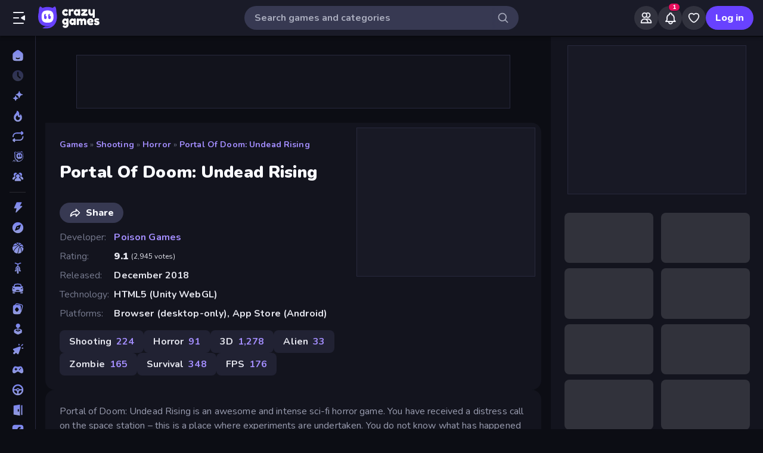

--- FILE ---
content_type: text/javascript
request_url: https://builds.crazygames.com/portal-web/_next/static/chunks/47465-bd6eedf7927d0f7d.js
body_size: 4168
content:
try{let e="undefined"!=typeof window?window:"undefined"!=typeof global?global:"undefined"!=typeof globalThis?globalThis:"undefined"!=typeof self?self:{},t=(new e.Error).stack;t&&(e._sentryDebugIds=e._sentryDebugIds||{},e._sentryDebugIds[t]="9adb3b7a-452e-4356-9790-64dbb28d4d51",e._sentryDebugIdIdentifier="sentry-dbid-9adb3b7a-452e-4356-9790-64dbb28d4d51")}catch(e){}{let e="undefined"!=typeof window?window:"undefined"!=typeof global?global:"undefined"!=typeof globalThis?globalThis:"undefined"!=typeof self?self:{};e._sentryModuleMetadata=e._sentryModuleMetadata||{},e._sentryModuleMetadata[new e.Error().stack]=Object.assign({},e._sentryModuleMetadata[new e.Error().stack],{"_sentryBundlerPluginAppKey:crazygames-portal":!0})}"use strict";(self.webpackChunk_N_E=self.webpackChunk_N_E||[]).push([[47465],{27598:(e,t,n)=>{n.d(t,{E:()=>l,A:()=>a});var r=n(96540);let i={},o=[];class l{constructor(){this.currentId=null,this.clear=()=>{null!==this.currentId&&(clearTimeout(this.currentId),this.currentId=null)},this.disposeEffect=()=>this.clear}static create(){return new l}start(e,t){this.clear(),this.currentId=setTimeout(()=>{this.currentId=null,t()},e)}}function a(){var e;let t=function(e,t){let n=r.useRef(i);return n.current===i&&(n.current=e(void 0)),n}(l.create).current;return e=t.disposeEffect,r.useEffect(e,o),t}},47465:(e,t,n)=>{n.d(t,{A:()=>B});var r=n(58168),i=n(98587),o=n(96540),l=n(34164),a=n(75659),u=n(50752),s=n(50285),c=n(26748),d=n(66946),p=n(72070),h=n(16543),f=n(17437),m=n(27598),b=n(74848),v=n(38413);let y=(0,v.A)("MuiTouchRipple",["root","ripple","rippleVisible","ripplePulsate","child","childLeaving","childPulsate"]),g=["center","classes","className"],A=e=>e,E,x,M,w,R=(0,f.i7)(E||(E=A`
  0% {
    transform: scale(0);
    opacity: 0.1;
  }

  100% {
    transform: scale(1);
    opacity: 0.3;
  }
`)),k=(0,f.i7)(x||(x=A`
  0% {
    opacity: 1;
  }

  100% {
    opacity: 0;
  }
`)),T=(0,f.i7)(M||(M=A`
  0% {
    transform: scale(1);
  }

  50% {
    transform: scale(0.92);
  }

  100% {
    transform: scale(1);
  }
`)),C=(0,u.Ay)("span",{name:"MuiTouchRipple",slot:"Root"})({overflow:"hidden",pointerEvents:"none",position:"absolute",zIndex:0,top:0,right:0,bottom:0,left:0,borderRadius:"inherit"}),I=(0,u.Ay)(function(e){let{className:t,classes:n,pulsate:r=!1,rippleX:i,rippleY:a,rippleSize:u,in:s,onExited:c,timeout:d}=e,[p,h]=o.useState(!1),f=(0,l.A)(t,n.ripple,n.rippleVisible,r&&n.ripplePulsate),m=(0,l.A)(n.child,p&&n.childLeaving,r&&n.childPulsate);return s||p||h(!0),o.useEffect(()=>{if(!s&&null!=c){let e=setTimeout(c,d);return()=>{clearTimeout(e)}}},[c,s,d]),(0,b.jsx)("span",{className:f,style:{width:u,height:u,top:-(u/2)+a,left:-(u/2)+i},children:(0,b.jsx)("span",{className:m})})},{name:"MuiTouchRipple",slot:"Ripple"})(w||(w=A`
  opacity: 0;
  position: absolute;

  &.${0} {
    opacity: 0.3;
    transform: scale(1);
    animation-name: ${0};
    animation-duration: ${0}ms;
    animation-timing-function: ${0};
  }

  &.${0} {
    animation-duration: ${0}ms;
  }

  & .${0} {
    opacity: 1;
    display: block;
    width: 100%;
    height: 100%;
    border-radius: 50%;
    background-color: currentColor;
  }

  & .${0} {
    opacity: 0;
    animation-name: ${0};
    animation-duration: ${0}ms;
    animation-timing-function: ${0};
  }

  & .${0} {
    position: absolute;
    /* @noflip */
    left: 0px;
    top: 0;
    animation-name: ${0};
    animation-duration: 2500ms;
    animation-timing-function: ${0};
    animation-iteration-count: infinite;
    animation-delay: 200ms;
  }
`),y.rippleVisible,R,550,e=>{let{theme:t}=e;return t.transitions.easing.easeInOut},y.ripplePulsate,e=>{let{theme:t}=e;return t.transitions.duration.shorter},y.child,y.childLeaving,k,550,e=>{let{theme:t}=e;return t.transitions.easing.easeInOut},y.childPulsate,T,e=>{let{theme:t}=e;return t.transitions.easing.easeInOut}),P=o.forwardRef(function(e,t){let n=(0,s.A)({props:e,name:"MuiTouchRipple"}),{center:a=!1,classes:u={},className:c}=n,d=(0,i.A)(n,g),[p,f]=o.useState([]),v=o.useRef(0),A=o.useRef(null);o.useEffect(()=>{A.current&&(A.current(),A.current=null)},[p]);let E=o.useRef(!1),x=(0,m.A)(),M=o.useRef(null),w=o.useRef(null),R=o.useCallback(e=>{let{pulsate:t,rippleX:n,rippleY:r,rippleSize:i,cb:o}=e;f(e=>[...e,(0,b.jsx)(I,{classes:{ripple:(0,l.A)(u.ripple,y.ripple),rippleVisible:(0,l.A)(u.rippleVisible,y.rippleVisible),ripplePulsate:(0,l.A)(u.ripplePulsate,y.ripplePulsate),child:(0,l.A)(u.child,y.child),childLeaving:(0,l.A)(u.childLeaving,y.childLeaving),childPulsate:(0,l.A)(u.childPulsate,y.childPulsate)},timeout:550,pulsate:t,rippleX:n,rippleY:r,rippleSize:i},v.current)]),v.current+=1,A.current=o},[u]),k=o.useCallback(function(){let e,t,n,r=arguments.length>0&&void 0!==arguments[0]?arguments[0]:{},i=arguments.length>1&&void 0!==arguments[1]?arguments[1]:{},o=arguments.length>2&&void 0!==arguments[2]?arguments[2]:()=>{},{pulsate:l=!1,center:u=a||i.pulsate,fakeElement:s=!1}=i;if((null==r?void 0:r.type)==="mousedown"&&E.current){E.current=!1;return}(null==r?void 0:r.type)==="touchstart"&&(E.current=!0);let c=s?null:w.current,d=c?c.getBoundingClientRect():{width:0,height:0,left:0,top:0};if(!u&&void 0!==r&&(0!==r.clientX||0!==r.clientY)&&(r.clientX||r.touches)){let{clientX:n,clientY:i}=r.touches&&r.touches.length>0?r.touches[0]:r;e=Math.round(n-d.left),t=Math.round(i-d.top)}else e=Math.round(d.width/2),t=Math.round(d.height/2);u?(n=Math.sqrt((2*d.width**2+d.height**2)/3))%2==0&&(n+=1):n=Math.sqrt((2*Math.max(Math.abs((c?c.clientWidth:0)-e),e)+2)**2+(2*Math.max(Math.abs((c?c.clientHeight:0)-t),t)+2)**2),null!=r&&r.touches?null===M.current&&(M.current=()=>{R({pulsate:l,rippleX:e,rippleY:t,rippleSize:n,cb:o})},x.start(80,()=>{M.current&&(M.current(),M.current=null)})):R({pulsate:l,rippleX:e,rippleY:t,rippleSize:n,cb:o})},[a,R,x]),T=o.useCallback(()=>{k({},{pulsate:!0})},[k]),P=o.useCallback((e,t)=>{if(x.clear(),(null==e?void 0:e.type)==="touchend"&&M.current){M.current(),M.current=null,x.start(0,()=>{P(e,t)});return}M.current=null,f(e=>e.length>0?e.slice(1):e),A.current=t},[x]);return o.useImperativeHandle(t,()=>({pulsate:T,start:k,stop:P}),[T,k,P]),(0,b.jsx)(C,(0,r.A)({className:(0,l.A)(y.root,u.root,c),ref:w},d,{children:(0,b.jsx)(h.A,{component:null,exit:!0,children:p})}))});var V=n(31609);function D(e){return(0,V.Ay)("MuiButtonBase",e)}let L=(0,v.A)("MuiButtonBase",["root","disabled","focusVisible"]),$=["action","centerRipple","children","className","component","disabled","disableRipple","disableTouchRipple","focusRipple","focusVisibleClassName","LinkComponent","onBlur","onClick","onContextMenu","onDragLeave","onFocus","onFocusVisible","onKeyDown","onKeyUp","onMouseDown","onMouseLeave","onMouseUp","onTouchEnd","onTouchMove","onTouchStart","tabIndex","TouchRippleProps","touchRippleRef","type"],j=e=>{let{disabled:t,focusVisible:n,focusVisibleClassName:r,classes:i}=e,o=(0,a.A)({root:["root",t&&"disabled",n&&"focusVisible"]},D,i);return n&&r&&(o.root+=` ${r}`),o},S=(0,u.Ay)("button",{name:"MuiButtonBase",slot:"Root",overridesResolver:(e,t)=>t.root})({display:"inline-flex",alignItems:"center",justifyContent:"center",position:"relative",boxSizing:"border-box",WebkitTapHighlightColor:"transparent",backgroundColor:"transparent",outline:0,border:0,margin:0,borderRadius:0,padding:0,cursor:"pointer",userSelect:"none",verticalAlign:"middle",MozAppearance:"none",WebkitAppearance:"none",textDecoration:"none",color:"inherit","&::-moz-focus-inner":{borderStyle:"none"},[`&.${L.disabled}`]:{pointerEvents:"none",cursor:"default"},"@media print":{colorAdjust:"exact"}}),B=o.forwardRef(function(e,t){let n=(0,s.A)({props:e,name:"MuiButtonBase"}),{action:a,centerRipple:u=!1,children:h,className:f,component:m="button",disabled:v=!1,disableRipple:y=!1,disableTouchRipple:g=!1,focusRipple:A=!1,LinkComponent:E="a",onBlur:x,onClick:M,onContextMenu:w,onDragLeave:R,onFocus:k,onFocusVisible:T,onKeyDown:C,onKeyUp:I,onMouseDown:V,onMouseLeave:D,onMouseUp:L,onTouchEnd:B,onTouchMove:_,onTouchStart:N,tabIndex:O=0,TouchRippleProps:F,touchRippleRef:K,type:z}=n,U=(0,i.A)(n,$),H=o.useRef(null),W=o.useRef(null),X=(0,c.A)(W,K),{isFocusVisibleRef:q,onFocus:Y,onBlur:G,ref:J}=(0,p.A)(),[Q,Z]=o.useState(!1);v&&Q&&Z(!1),o.useImperativeHandle(a,()=>({focusVisible:()=>{Z(!0),H.current.focus()}}),[]);let[ee,et]=o.useState(!1);o.useEffect(()=>{et(!0)},[]);let en=ee&&!y&&!v;function er(e,t){let n=arguments.length>2&&void 0!==arguments[2]?arguments[2]:g;return(0,d.A)(r=>(t&&t(r),!n&&W.current&&W.current[e](r),!0))}o.useEffect(()=>{Q&&A&&!y&&ee&&W.current.pulsate()},[y,A,Q,ee]);let ei=er("start",V),eo=er("stop",w),el=er("stop",R),ea=er("stop",L),eu=er("stop",e=>{Q&&e.preventDefault(),D&&D(e)}),es=er("start",N),ec=er("stop",B),ed=er("stop",_),ep=er("stop",e=>{G(e),!1===q.current&&Z(!1),x&&x(e)},!1),eh=(0,d.A)(e=>{H.current||(H.current=e.currentTarget),Y(e),!0===q.current&&(Z(!0),T&&T(e)),k&&k(e)}),ef=()=>{let e=H.current;return m&&"button"!==m&&!("A"===e.tagName&&e.href)},em=o.useRef(!1),eb=(0,d.A)(e=>{A&&!em.current&&Q&&W.current&&" "===e.key&&(em.current=!0,W.current.stop(e,()=>{W.current.start(e)})),e.target===e.currentTarget&&ef()&&" "===e.key&&e.preventDefault(),C&&C(e),e.target===e.currentTarget&&ef()&&"Enter"===e.key&&!v&&(e.preventDefault(),M&&M(e))}),ev=(0,d.A)(e=>{A&&" "===e.key&&W.current&&Q&&!e.defaultPrevented&&(em.current=!1,W.current.stop(e,()=>{W.current.pulsate(e)})),I&&I(e),M&&e.target===e.currentTarget&&ef()&&" "===e.key&&!e.defaultPrevented&&M(e)}),ey=m;"button"===ey&&(U.href||U.to)&&(ey=E);let eg={};"button"===ey?(eg.type=void 0===z?"button":z,eg.disabled=v):(U.href||U.to||(eg.role="button"),v&&(eg["aria-disabled"]=v));let eA=(0,c.A)(t,J,H),eE=(0,r.A)({},n,{centerRipple:u,component:m,disabled:v,disableRipple:y,disableTouchRipple:g,focusRipple:A,tabIndex:O,focusVisible:Q}),ex=j(eE);return(0,b.jsxs)(S,(0,r.A)({as:ey,className:(0,l.A)(ex.root,f),ownerState:eE,onBlur:ep,onClick:M,onContextMenu:eo,onFocus:eh,onKeyDown:eb,onKeyUp:ev,onMouseDown:ei,onMouseLeave:eu,onMouseUp:ea,onDragLeave:el,onTouchEnd:ec,onTouchMove:ed,onTouchStart:es,ref:eA,tabIndex:v?-1:O,type:z},eg,U,{children:[h,en?(0,b.jsx)(P,(0,r.A)({ref:X,center:u},F)):null]}))})},66946:(e,t,n)=>{n.d(t,{A:()=>r});let r=n(71547).A},72070:(e,t,n)=>{n.d(t,{A:()=>p});var r=n(96540),i=n(27598);let o=!0,l=!1,a=new i.E,u={text:!0,search:!0,url:!0,tel:!0,email:!0,password:!0,number:!0,date:!0,month:!0,week:!0,time:!0,datetime:!0,"datetime-local":!0};function s(e){e.metaKey||e.altKey||e.ctrlKey||(o=!0)}function c(){o=!1}function d(){"hidden"===this.visibilityState&&l&&(o=!0)}let p=function(){let e=r.useCallback(e=>{if(null!=e){var t;(t=e.ownerDocument).addEventListener("keydown",s,!0),t.addEventListener("mousedown",c,!0),t.addEventListener("pointerdown",c,!0),t.addEventListener("touchstart",c,!0),t.addEventListener("visibilitychange",d,!0)}},[]),t=r.useRef(!1);return{isFocusVisibleRef:t,onFocus:function(e){return!!function(e){let{target:t}=e;try{return t.matches(":focus-visible")}catch(e){}return o||function(e){let{type:t,tagName:n}=e;return"INPUT"===n&&!!u[t]&&!e.readOnly||"TEXTAREA"===n&&!e.readOnly||!!e.isContentEditable}(t)}(e)&&(t.current=!0,!0)},onBlur:function(){return!!t.current&&(l=!0,a.start(100,()=>{l=!1}),t.current=!1,!0)},ref:e}}},16543:(e,t,n)=>{n.d(t,{A:()=>p});var r=n(98587),i=n(58168),o=n(42892),l=n(96540),a=n(17241);function u(e,t){var n=Object.create(null);return e&&l.Children.map(e,function(e){return e}).forEach(function(e){n[e.key]=t&&(0,l.isValidElement)(e)?t(e):e}),n}function s(e,t,n){return null!=n[t]?n[t]:e.props[t]}var c=Object.values||function(e){return Object.keys(e).map(function(t){return e[t]})},d=function(e){function t(t,n){var r,i=(r=e.call(this,t,n)||this).handleExited.bind(function(e){if(void 0===e)throw ReferenceError("this hasn't been initialised - super() hasn't been called");return e}(r));return r.state={contextValue:{isMounting:!0},handleExited:i,firstRender:!0},r}(0,o.A)(t,e);var n=t.prototype;return n.componentDidMount=function(){this.mounted=!0,this.setState({contextValue:{isMounting:!1}})},n.componentWillUnmount=function(){this.mounted=!1},t.getDerivedStateFromProps=function(e,t){var n,r,i=t.children,o=t.handleExited;return{children:t.firstRender?u(e.children,function(t){return(0,l.cloneElement)(t,{onExited:o.bind(null,t),in:!0,appear:s(t,"appear",e),enter:s(t,"enter",e),exit:s(t,"exit",e)})}):(Object.keys(r=function(e,t){function n(n){return n in t?t[n]:e[n]}e=e||{},t=t||{};var r,i=Object.create(null),o=[];for(var l in e)l in t?o.length&&(i[l]=o,o=[]):o.push(l);var a={};for(var u in t){if(i[u])for(r=0;r<i[u].length;r++){var s=i[u][r];a[i[u][r]]=n(s)}a[u]=n(u)}for(r=0;r<o.length;r++)a[o[r]]=n(o[r]);return a}(i,n=u(e.children))).forEach(function(t){var a=r[t];if((0,l.isValidElement)(a)){var u=t in i,c=t in n,d=i[t],p=(0,l.isValidElement)(d)&&!d.props.in;c&&(!u||p)?r[t]=(0,l.cloneElement)(a,{onExited:o.bind(null,a),in:!0,exit:s(a,"exit",e),enter:s(a,"enter",e)}):c||!u||p?c&&u&&(0,l.isValidElement)(d)&&(r[t]=(0,l.cloneElement)(a,{onExited:o.bind(null,a),in:d.props.in,exit:s(a,"exit",e),enter:s(a,"enter",e)})):r[t]=(0,l.cloneElement)(a,{in:!1})}}),r),firstRender:!1}},n.handleExited=function(e,t){var n=u(this.props.children);e.key in n||(e.props.onExited&&e.props.onExited(t),this.mounted&&this.setState(function(t){var n=(0,i.A)({},t.children);return delete n[e.key],{children:n}}))},n.render=function(){var e=this.props,t=e.component,n=e.childFactory,i=(0,r.A)(e,["component","childFactory"]),o=this.state.contextValue,u=c(this.state.children).map(n);return(delete i.appear,delete i.enter,delete i.exit,null===t)?l.createElement(a.A.Provider,{value:o},u):l.createElement(a.A.Provider,{value:o},l.createElement(t,i,u))},t}(l.Component);d.propTypes={},d.defaultProps={component:"div",childFactory:function(e){return e}};let p=d}}]);

--- FILE ---
content_type: text/javascript
request_url: https://builds.crazygames.com/portal-web/_next/static/chunks/25364-98ec10eb282034f9.js
body_size: 4770
content:
try{let e="undefined"!=typeof window?window:"undefined"!=typeof global?global:"undefined"!=typeof globalThis?globalThis:"undefined"!=typeof self?self:{},t=(new e.Error).stack;t&&(e._sentryDebugIds=e._sentryDebugIds||{},e._sentryDebugIds[t]="99c24448-57d8-476a-910a-b2caaf593842",e._sentryDebugIdIdentifier="sentry-dbid-99c24448-57d8-476a-910a-b2caaf593842")}catch(e){}{let e="undefined"!=typeof window?window:"undefined"!=typeof global?global:"undefined"!=typeof globalThis?globalThis:"undefined"!=typeof self?self:{};e._sentryModuleMetadata=e._sentryModuleMetadata||{},e._sentryModuleMetadata[new e.Error().stack]=Object.assign({},e._sentryModuleMetadata[new e.Error().stack],{"_sentryBundlerPluginAppKey:crazygames-portal":!0})}(self.webpackChunk_N_E=self.webpackChunk_N_E||[]).push([[25364],{25364:(e,t,r)=>{"use strict";r.d(t,{A:()=>H,S:()=>Q});var a=r(74848),o=r(96540),n=r(88599),i=r(70111),s=r(16546),l=r(341),c=r(12896),d=r(79004),u=r(19748),f=r(72291),g=r(29754),p=r(70661),y=r(5752),m=r(68819),_=r(52020),w=r(50528),b=r(29542),v=r(46011),h=r(29569),B=r(54044),P=r(76575),k=r(55881),z=r(46377),C=r(56800),I=r(20763),S=r(85828),A=r(87697),x=r(70289);let E=A.X1;x.kk,x.JO,x.Ui;var D=r(66683),R=r(56907),T=r(16522),G=r(80283);let M=e=>{let t,r;let a=(0,T.c)(5),{gfSource:n}=e,{services:i}=o.useContext(S.A),s=i.crazyAnalyticsService,{pageUrlHelper:l}=o.useContext(G.e);return a[0]!==s||a[1]!==n||a[2]!==l?(t=()=>{(async()=>{let e=await s.analyticsInfo();l.isOnPreviewPage()&&(e.enabled=!1),n.window?.postMessage({type:"analyticsInfoGF",data:{analyticsInfo:e}},"*")})()},r=[s,n,l],a[0]=s,a[1]=n,a[2]=l,a[3]=t,a[4]=r):(t=a[3],r=a[4]),o.useEffect(t,r),null};var F=r(36490),N=r(82964);let O={rewarded:null,interstitial:null};function U(e){switch(e){case"rewarded":return"rewarded";case"midroll":case"preroll":return"interstitial"}}function q(e,t,r){let a=N.A.Instance.data.advertizing.adMob.adUnitId[e][t];return r?a[r]??a.default:a.default}async function j(e,t){let r=U(e),a=q(s.Ii.getPlatform(),r,t);await J(a,r)}async function L(e,t){let r=U(e),a=q(s.Ii.getPlatform(),r,t);await V(a,r)}async function V(e,t){let r=O[t];if(r&&r.adUnitId===e&&!(Date.now()-r.preparedAt>354e4))return;let a="development"===N.A.Instance.environment;switch(t){case"rewarded":await F.IW.prepareRewardVideoAd({adId:e,isTesting:a});break;case"interstitial":await F.IW.prepareInterstitial({adId:e,isTesting:a});break;default:throw Error(`Unhandled AdMobVideoType: ${t}`)}O[t]={adUnitId:e,preparedAt:Date.now()}}async function J(e,t){try{switch(await V(e,t),O[t]=null,t){case"rewarded":await F.IW.showRewardVideoAd();break;case"interstitial":await F.IW.showInterstitial();break;default:throw Error(`Unhandled AdMobVideoType: ${t}`)}}catch(e){console.error(e)}}var W=r(1003);let $=e=>{let t,r,a,n,i,s,l;let c=(0,T.c)(29),{game:d,gfSource:u}=e,{user:p,loadingUser:y}=o.useContext(g.R),{user:m,refetch:_}=f.Jd(),w=(0,W.S)(),[b,v]=o.useState(!1),h=o.useRef(!1),{openedDrawer:B}=o.useContext(k.l9),{favouriteGames:P}=f.oS();if(c[0]!==P||c[1]!==d){let e;c[3]!==d?(e=e=>e.slug===d.slug,c[3]=d,c[4]=e):e=c[4],t=P.some(e),c[0]=P,c[1]=d,c[2]=t}else t=c[2];let z=t;return c[5]!==B?(r=()=>{B&&["signIn","signUpEmail"].includes(B.drawer)&&v(!0)},a=[B],c[5]=B,c[6]=r,c[7]=a):(r=c[6],a=c[7]),o.useEffect(r,a),c[8]!==b||c[9]!==u||c[10]!==_||c[11]!==p?(n=()=>{b&&p&&!h.current&&(h.current=!0,async function(){let e=await _();if(!e.data){h.current=!1;return}let t=e.data.me,r={username:`${t.username}`,profilePictureUrl:`${N.A.Instance.data.images}${t.profile.avatar}`};u.window?.postMessage({type:"userLoggedIn",data:{userId:p.uid,userData:r,email:p?.email||void 0}},"*")}())},i=[p,u,_,b],c[8]=b,c[9]=u,c[10]=_,c[11]=p,c[12]=n,c[13]=i):(n=c[12],i=c[13]),o.useEffect(n,i),c[14]!==u||c[15]!==z||c[16]!==y||c[17]!==w||c[18]!==p?.email||c[19]!==p?.uid||c[20]!==m?(s=()=>{if(y)return;let e=m?{username:`${m.username}`,profilePictureUrl:`${N.A.Instance.data.images}${m.profile.avatar}`}:void 0,t={type:"userPortalInfoSync",data:{userId:p?.uid,userData:e,isFavouriteGame:z,email:p?.email||void 0,profileCompleteStatus:{isComplete:100===w,hasGender:m?.profile.gender!==null,hasBirthdate:m?.profile.birthday!==null}}};u.window?.postMessage(t,"*")},c[14]=u,c[15]=z,c[16]=y,c[17]=w,c[18]=p?.email,c[19]=p?.uid,c[20]=m,c[21]=s):s=c[21],c[22]!==u||c[23]!==z||c[24]!==y||c[25]!==w||c[26]!==p||c[27]!==m?(l=[z,y,p,m,u,w],c[22]=u,c[23]=z,c[24]=y,c[25]=w,c[26]=p,c[27]=m,c[28]=l):l=c[28],o.useEffect(s,l),null},Q=null,H=e=>{let{game:t}=e,{user:r,loadingUser:A}=o.useContext(g.R),x=o.useContext(z.d),T=o.useContext(y.A),{openDrawer:G}=o.useContext(k.lv),{favouriteGames:F}=f.oS(),N=f.fr(),O=f.T0(),{services:U}=o.useContext(S.A),{routeHelper:q}=o.useContext(h.A),{setProgressIconStatus:V,resetGameInvites:J,setGameInviteLink:W,gameInviteLink:H,mountedTime:X}=o.useContext(C.Tz),{crazyRouterChange:Y}=o.useContext(I.G),Z=(0,i.m)(),{user:K}=f.Jd(),ee=F.some(e=>e.slug===t.slug),[et,er]=o.useState(null),ea=U.experimentService,eo=u.QB(),en=(0,w.t)(),[ei]=f.BX(),[es]=f.de(),el=(0,c.isDefined)(r),{vote:ec,loading:ed}=(0,b.Z)(t),eu=(0,B.hO)(t.slug),{czyExpUnfilledRewardsDoB_CZY_17516:ef}=o.useContext(_.H);return(o.useEffect(()=>{let e=async e=>{let{requestType:t,rawGraphqlString:r,variables:a,fetchPolicy:o,errorPolicy:i="all",callbackId:s}=e.data;try{let l=(0,d.qg)(r);if("query"===t){let t=await Z.query({query:l,variables:a,fetchPolicy:o,errorPolicy:i}),r={resultData:t.data,errors:t.error?[t.error]:void 0,networkStatus:t.error?n.pT.error:n.pT.ready,callbackId:s};e.source?.postMessage({type:"forwardToUpGraphqlResponse",data:r},"*")}else if("mutation"===t){let t=await Z.mutate({mutation:l,fetchPolicy:"no-cache",variables:a,errorPolicy:i,context:{queryDeduplication:!1}}),r={resultData:t.data,errors:t.errors,callbackId:s};e.source?.postMessage({type:"forwardToUpGraphqlResponse",data:r},"*")}}catch(r){console.error("[UPGFConnector]",JSON.stringify(r));let t={resultData:null,errors:[r.message?r.message:JSON.stringify(r)],callbackId:s};e.source?.postMessage({type:"forwardToUpGraphqlResponse",data:t},"*")}},a=async(e,r,a)=>{if(!t.leaderboardOptions||!(0,c.isDefined)(K)||!K.privacy.enableLeaderboards){let e=[];t.leaderboardOptions||e.push("leaderboard options is not defined"),(0,c.isDefined)(K)||e.push("user data is not defined"),(0,c.isDefined)(K)&&!K.privacy.enableLeaderboards&&e.push("leaderboards not enabled in user privacy settings"),console.log(`Score submission is not allowed: ${e.join(", ")}`);return}let o=Z.readQuery({query:D.B8,variables:{gameIds:[e]}}),n=o?.me?.currentSeasonScoresForGames?.find(t=>t.gameId===e)?.score,i=await Z.mutate({mutation:E,fetchPolicy:"no-cache",variables:{input:{gameId:e,encryptedScore:r,requestId:a}},errorPolicy:"all",context:{queryDeduplication:!1},refetchQueries:[{query:D.B8,variables:{gameIds:[e]}},{query:D.pz,variables:{gameId:e}}],awaitRefetchQueries:!0});if(i.data?.submitScore){let t=Z.readQuery({query:D.B8,variables:{gameIds:[e]}}),r=t?.me?.currentSeasonScoresForGames?.find(t=>t.gameId===e);if(r){let e=r.score;if(n&&n===e)return;let t=parseFloat(e);U.crazyAnalyticsService.leaderboardEvent("gamepage","scoreupdated",{score:{value:t,globalRank:r.overallRank,countryRank:r.countryRank,friendsRank:r.friendsRank}})}}},o=e=>{let t=!!JSON.parse(P.A.Instance.getItem(R.r_)||"false"),a=!!JSON.parse(P.A.Instance.getItem(R.zW)||"false"),o=r?.email?.trim().toLowerCase().replace(/\+[^@]*@/g,"@"),n=r?ec:eu,i=function(e){if(!(0,c.isDefined)(e))return!1;switch(e){case"enabled":return!0;case"disabled":return!1}}(ef),l={type:"gfInit",data:{userAccountAvailable:!0,userExpected:t,wasUserLoggedIn:a,email:o||void 0,vote:n,applicationType:(0,v.D8)(),useNativeAds:s.Ii.isNativePlatform(),pageVisitId:U.crazyAnalyticsService.getPageVisitId(),useUnfilledRewardDoBExperiment:i}};e.source?.postMessage(l,"*"),er({window:e.source}),Q={window:e.source}},i=e=>{x.openFeedbackDrawer("game",{feedbackSource:e,gameFeedbackOptions:{game:t,mountedTime:X||void 0}})},u=async n=>{if(n.data&&n.data.type===l.x)switch(n.data.event){case"sessionStart":U.experimentService.registerGameframeExperiments(n.data.experiments);break;case"requestToFavouriteGame":r?N({id:t.id,slug:t.slug,name:t.slug,cover:t.cover,covers:t.covers,videos:t.videos,status:t.status,iosFriendly:!0,androidFriendly:!0,mobileFriendly:!0,gameThumbLabels:[]}):G("myGames-favourite");break;case"requestToUnFavouriteGame":r?O(t.id):G("myGames");break;case"forwardToUpGraphql":await e(n);break;case"requestGfInit":o(n);break;case"redirectToHomepage":{let e=q.homePageLink();Y(e.href,e.as);break}case"refreshGamePage":window.location.reload();break;case"browserBack":window.history.back();break;case"openProgressStatusDrawer":V(n.data.progressIconStatus),G("progressStatus");break;case"feedback":let s=n.data.source;"dislike"===s?i("gfDislikeFeedback"):"feedbackButton"===s?i("gfFeedback"):(console.error("Missing feedback event source from GF"),i("unknown"));break;case"showInviteButton":if(!r)return;W(n.data.inviteUrl),U.crazyAnalyticsService.gameInteractionEvent({method:"join",origin:"game",action:"broadcast",target:null,targetStatus:null,targetGameId:t.id});break;case"hideInviteButton":if(!r||!H)return;await eo({variables:{input:{joinUrl:H,gameId:t.id}}}),J(),W(null),U.crazyAnalyticsService.gameInteractionEvent({method:"join",origin:"game",action:"expire",target:null,targetStatus:null,targetGameId:t.id});break;case"showFriendsDrawer":r?G("friends"):G("friendsGuest"),U.crazyAnalyticsService.sendModalEvent("noRewardAltCTA","open","invite_friends","noRewardAltInviteFriends");break;case"showEditProfileDrawer":G("editProfile"),U.crazyAnalyticsService.sendModalEvent("noRewardAltCTA","open","complete_profile","noRewardAltCompleteProfile");break;case"showLoginDrawer":G("signIn");let c=n.data;U.crazyAnalyticsService.sendModalEvent(c.source,"open","login",c.clickOrigin);break;case"showOnMobileDrawer":G("shareOnMobile"),U.crazyAnalyticsService.sendModalEvent("noRewardAltCTA","open","on_mobile","noRewardAltPlayOnMobile");break;case"afterPlayNow":en();break;case"triggerPlayOnApp":(0,m.xl)(T)?G("openApp"):(0,p.ft)(el);break;case"nativeVideo":let d=n.data;d.play?await j(d.videoType,t.category?.enSlug):await L(d.videoType,t.category?.enSlug);break;case"completeProfile":let{gender:u,birthday:f}=n.data;u&&await ei(u),f&&await es(f);break;case"submitScore":let{encryptedScore:g,requestId:y}=n.data;await a(t.id,g,y);break;case"gtagEvent":let _=n.data;"event"===_.command&&U.analyticsService.trackGAEvent({eventAction:_.targetId,eventCategory:_.parameters?.event_category||"gameframe",eventLabel:_.parameters?.event_label,eventValue:_.parameters?.value,additionalFields:_.parameters});break;case"pointerLockChanged":n.data.isLocked?(document.documentElement.style.overflow="hidden",document.body.style.overflow="hidden"):(document.documentElement.style.overflow="",document.body.style.overflow="")}};return window.addEventListener("message",u),function(){window.removeEventListener("message",u)}},[Y,Z,U,r,N,O,G,t,ee,K,A,q,ea,V,J,W,H,eo,eu,ec,ed,en,x,X,ei,T,el,es,ef]),o.useEffect(()=>{et&&r&&!ed&&et.window.postMessage({type:"gameRating-update",vote:ec},"*")},[et,r,ec,ed]),et)?(0,a.jsxs)(a.Fragment,{children:[!1,(0,a.jsx)($,{game:t,gfSource:et}),(0,a.jsx)(M,{gfSource:et})]}):null}},1003:(e,t,r)=>{"use strict";r.d(t,{A:()=>g,S:()=>f});var a=r(74848),o=r(16522),n=r(96540),i=r(4743),s=r(72291),l=r(55881),c=r(45674),d=r(56257),u=r.n(d);let f=()=>{let e,t;let r=(0,o.c)(8),{user:a}=s.Jd();if(!a)return 100;let n=a?.profile?.avatar,i=a?.profile?.cover,l=a?.profile?.country,c=a?.profile?.gender,d=a?.profile?.birthday;r[0]!==n||r[1]!==i||r[2]!==l||r[3]!==c||r[4]!==d?(e=[n,i,l,c,d],r[0]=n,r[1]=i,r[2]=l,r[3]=c,r[4]=d,r[5]=e):e=r[5];let u=e;return r[6]!==u?(t=u.filter(p),r[6]=u,r[7]=t):t=r[7],t.length/u.length*100},g=n.memo(e=>{let t,r,s,d,f,g;let p=(0,o.c)(13),{progress:y}=e,{openDrawer:m}=n.useContext(l.lv);p[0]!==m?(t=()=>{m("editProfile")},p[0]=m,p[1]=t):t=p[1];let _=t;return p[2]!==y?(r=(0,a.jsx)(i.x6,{id:"common.upDrawer.profileProgress",values:{number:y}}),p[2]=y,p[3]=r):r=p[3],p[4]===Symbol.for("react.memo_cache_sentinel")?(s=(0,a.jsxs)("a",{className:u().completeNow,children:[(0,a.jsx)(i.x6,{id:"common.upDrawer.completeNow"}),(0,a.jsx)(c.A,{name:"chevron-right",className:u().chevronRight})]}),p[4]=s):s=p[4],p[5]!==r?(d=(0,a.jsxs)("div",{className:u().row,children:[r,s]}),p[5]=r,p[6]=d):d=p[6],p[7]!==y?(f=(0,a.jsx)("progress",{className:u().progress,value:y,max:100}),p[7]=y,p[8]=f):f=p[8],p[9]!==_||p[10]!==d||p[11]!==f?(g=(0,a.jsxs)("div",{className:u().root,onClick:_,children:[d,f]}),p[9]=_,p[10]=d,p[11]=f,p[12]=g):g=p[12],g});function p(e){return e}},29542:(e,t,r)=>{"use strict";r.d(t,{Z:()=>c});var a=r(96540),o=r(18081),n=r(43151),i=r(29754),s=r(70289),l=r(54044);function c(e){let{user:t}=(0,a.useContext)(i.R),[r,c]=(0,a.useState)(n.i.CANCEL),[d,{data:u,error:f,loading:g,called:p}]=(0,o._)(s.cg);return(0,a.useEffect)(()=>{t&&e.id?d({variables:{gameId:e.id}}):c((0,l.hO)(e.slug))},[t,e.id,e.slug,d]),(0,a.useEffect)(()=>{p&&!g&&(f?(console.error("[useUserGameVote] Error fetching user game vote:",f),c((0,l.hO)(e.slug))):u&&c(u.getUserGameVote??n.i.CANCEL))},[u,f,g,p,e.slug]),{vote:r,loading:g}}},56257:e=>{e.exports={czyButton:"ProfileCompletionProgressBar_czyButton__P6EmX","czyButton--contained--purple":"ProfileCompletionProgressBar_czyButton--contained--purple__aOIW6","czyButton--contained--white":"ProfileCompletionProgressBar_czyButton--contained--white__Q9a6_","czyButton--contained--grey":"ProfileCompletionProgressBar_czyButton--contained--grey__cfPRG","czyButton--contained--alert":"ProfileCompletionProgressBar_czyButton--contained--alert__V7D7O","czyButton--contained--success":"ProfileCompletionProgressBar_czyButton--contained--success__DnXmJ","czyButton--contained--black":"ProfileCompletionProgressBar_czyButton--contained--black__RfpVd","czyButton--contained--green-gradient":"ProfileCompletionProgressBar_czyButton--contained--green-gradient__iszWI","czyButton--contained--animated-green-gradient":"ProfileCompletionProgressBar_czyButton--contained--animated-green-gradient__7i_Ef","scroll-gradient":"ProfileCompletionProgressBar_scroll-gradient__i8F0X","czyButton--outlined--purple":"ProfileCompletionProgressBar_czyButton--outlined--purple__CDV7i","czyButton--link--purple":"ProfileCompletionProgressBar_czyButton--link--purple__SypcH","czyButton--outlined--white":"ProfileCompletionProgressBar_czyButton--outlined--white___amd1","czyButton--link--white":"ProfileCompletionProgressBar_czyButton--link--white__L9VLd","czyButton--outlined--grey":"ProfileCompletionProgressBar_czyButton--outlined--grey__3S282","czyButton--link--grey":"ProfileCompletionProgressBar_czyButton--link--grey__eCMeh","czyButton--outlined--alert":"ProfileCompletionProgressBar_czyButton--outlined--alert__YcJJx","czyButton--link--alert":"ProfileCompletionProgressBar_czyButton--link--alert__AlfkX","czyButton--outlined--success":"ProfileCompletionProgressBar_czyButton--outlined--success__NqkGR","czyButton--link--success":"ProfileCompletionProgressBar_czyButton--link--success__dJKnk","czyButton--outlined":"ProfileCompletionProgressBar_czyButton--outlined__61x05","czyButton--disabled":"ProfileCompletionProgressBar_czyButton--disabled__OrEnh","czyButton--height50":"ProfileCompletionProgressBar_czyButton--height50__dYTCe","czyButton--height34":"ProfileCompletionProgressBar_czyButton--height34__6Qr0z","czyButton--fullWidth":"ProfileCompletionProgressBar_czyButton--fullWidth__U3ej3","czyButton--headerIcon":"ProfileCompletionProgressBar_czyButton--headerIcon__NU13g","czyButton--headerIcon--desktop":"ProfileCompletionProgressBar_czyButton--headerIcon--desktop__n_TzS","czyButton--headerIcon--mobile":"ProfileCompletionProgressBar_czyButton--headerIcon--mobile__H_FjB",root:"ProfileCompletionProgressBar_root__WFVnW",row:"ProfileCompletionProgressBar_row__cSiY2",completeNow:"ProfileCompletionProgressBar_completeNow__V8Hiu",chevronRight:"ProfileCompletionProgressBar_chevronRight__nZ_1R",progress:"ProfileCompletionProgressBar_progress__H_iJd"}}}]);

--- FILE ---
content_type: image/svg+xml
request_url: https://imgs.crazygames.com/icon/mono-sidebar-icons-2/Driving.svg
body_size: 388
content:
<svg width="32" height="32" viewBox="0 0 32 32" fill="none" xmlns="http://www.w3.org/2000/svg">
<g id="Icon/LeftNav/Driving">
<path id="Vector" d="M15.9998 2.66669C8.6363 2.66669 2.6665 8.63648 2.6665 16C2.6665 23.3636 8.6363 29.3334 15.9998 29.3334C23.3634 29.3334 29.3332 23.3636 29.3332 16C29.3332 8.63648 23.3634 2.66669 15.9998 2.66669ZM6.53682 13.5302C7.63109 9.32554 11.453 6.22242 15.9998 6.22242C20.5467 6.22242 24.3686 9.32554 25.4629 13.5302C25.6134 14.1084 25.155 14.663 24.5582 14.6365C22.9446 14.5656 21.341 14.3688 19.7556 14.0677C18.0077 11.3094 13.9884 11.3151 12.2441 14.0677C10.6587 14.3688 9.05505 14.5656 7.4415 14.6365C6.84463 14.663 6.3863 14.1084 6.53682 13.5302ZM13.3452 25.413C10.0103 24.4745 7.39827 21.8115 6.53109 18.4474C6.38578 17.8834 6.80921 17.3334 7.3915 17.3334C9.49932 17.3334 10.3759 17.2104 11.5889 17.8464C12.816 18.4896 13.7108 19.6875 13.9384 21.1162L14.4639 24.4172C14.566 25.0578 13.9696 25.5886 13.3452 25.413ZM13.9165 15.6875C13.9165 14.9396 14.8493 14.3334 15.9998 14.3334C17.1504 14.3334 18.0832 14.9396 18.0832 15.6875C18.0832 16.4354 17.1504 17.0417 15.9998 17.0417C14.8493 17.0417 13.9165 16.4354 13.9165 15.6875ZM18.6545 25.413C18.03 25.5886 17.4337 25.0578 17.5358 24.4172L18.0613 21.1162C18.4082 18.9511 20.2733 17.3334 22.4946 17.3334H24.6082C25.1905 17.3334 25.6139 17.8834 25.4686 18.4474C24.6014 21.8115 21.9894 24.4745 18.6545 25.413Z" fill="url(#paint0_linear_7788_1451)"/>
</g>
<defs>
<linearGradient id="paint0_linear_7788_1451" x1="15.9998" y1="2.66669" x2="15.9998" y2="29.3334" gradientUnits="userSpaceOnUse">
<stop stop-color="#7B85F1"/>
<stop offset="1" stop-color="#949CDD"/>
</linearGradient>
</defs>
</svg>


--- FILE ---
content_type: text/javascript
request_url: https://builds.crazygames.com/portal-web/_next/static/chunks/76821-99b9680dd907a6a6.js
body_size: 2207
content:
try{let e="undefined"!=typeof window?window:"undefined"!=typeof global?global:"undefined"!=typeof globalThis?globalThis:"undefined"!=typeof self?self:{},t=(new e.Error).stack;t&&(e._sentryDebugIds=e._sentryDebugIds||{},e._sentryDebugIds[t]="f90da79b-fb5c-49bc-90a2-80ff7add737a",e._sentryDebugIdIdentifier="sentry-dbid-f90da79b-fb5c-49bc-90a2-80ff7add737a")}catch(e){}{let e="undefined"!=typeof window?window:"undefined"!=typeof global?global:"undefined"!=typeof globalThis?globalThis:"undefined"!=typeof self?self:{};e._sentryModuleMetadata=e._sentryModuleMetadata||{},e._sentryModuleMetadata[new e.Error().stack]=Object.assign({},e._sentryModuleMetadata[new e.Error().stack],{"_sentryBundlerPluginAppKey:crazygames-portal":!0})}"use strict";(self.webpackChunk_N_E=self.webpackChunk_N_E||[]).push([[76821],{91915:(e,t,n)=>{var a;n.d(t,{O:()=>a}),function(e){e.NOT_REQUIRED="NOT_REQUIRED",e.OBTAINED="OBTAINED",e.REQUIRED="REQUIRED",e.UNKNOWN="UNKNOWN"}(a||(a={}))},36490:(e,t,n)=>{n.d(t,{IW:()=>b,Oj:()=>u.O});var a,d,i,o,r,s,l,h,A=n(16546);!function(e){e.General="General",e.ParentalGuidance="ParentalGuidance",e.Teen="Teen",e.MatureAudience="MatureAudience"}(a||(a={})),function(e){e.SizeChanged="bannerAdSizeChanged",e.Loaded="bannerAdLoaded",e.FailedToLoad="bannerAdFailedToLoad",e.Opened="bannerAdOpened",e.Closed="bannerAdClosed",e.AdImpression="bannerAdImpression"}(d||(d={})),function(e){e.TOP_CENTER="TOP_CENTER",e.CENTER="CENTER",e.BOTTOM_CENTER="BOTTOM_CENTER"}(i||(i={})),function(e){e.BANNER="BANNER",e.FULL_BANNER="FULL_BANNER",e.LARGE_BANNER="LARGE_BANNER",e.MEDIUM_RECTANGLE="MEDIUM_RECTANGLE",e.LEADERBOARD="LEADERBOARD",e.ADAPTIVE_BANNER="ADAPTIVE_BANNER",e.SMART_BANNER="SMART_BANNER"}(o||(o={})),function(e){e.Loaded="interstitialAdLoaded",e.FailedToLoad="interstitialAdFailedToLoad",e.Showed="interstitialAdShowed",e.FailedToShow="interstitialAdFailedToShow",e.Dismissed="interstitialAdDismissed"}(r||(r={})),function(e){e.Loaded="onRewardedInterstitialAdLoaded",e.FailedToLoad="onRewardedInterstitialAdFailedToLoad",e.Showed="onRewardedInterstitialAdShowed",e.FailedToShow="onRewardedInterstitialAdFailedToShow",e.Dismissed="onRewardedInterstitialAdDismissed",e.Rewarded="onRewardedInterstitialAdReward"}(s||(s={})),function(e){e.Loaded="onRewardedVideoAdLoaded",e.FailedToLoad="onRewardedVideoAdFailedToLoad",e.Showed="onRewardedVideoAdShowed",e.FailedToShow="onRewardedVideoAdFailedToShow",e.Dismissed="onRewardedVideoAdDismissed",e.Rewarded="onRewardedVideoAdReward"}(l||(l={}));var u=n(91915);!function(e){e[e.DISABLED=0]="DISABLED",e[e.EEA=1]="EEA",e[e.NOT_EEA=2]="NOT_EEA"}(h||(h={}));let b=(0,A.F3)("AdMob",{web:()=>n.e(9686).then(n.bind(n,87305)).then(e=>new e.AdMobWeb)})},13660:(e,t,n)=>{n.d(t,{P:()=>a,n:()=>i});let a=(0,n(16546).F3)("SafeArea",{web:()=>n.e(90758).then(n.bind(n,90758)).then(e=>new e.SafeAreaWeb)});function d(e){var t;"undefined"!=typeof document&&(null===(t=document.querySelector(":root"))||void 0===t||t.style.setProperty(`--safe-area-inset-${e}`,`max(env(safe-area-inset-${e}), 0px)`))}function i(){d("top"),d("left"),d("bottom"),d("right")}i()},27360:(e,t,n)=>{n.d(t,{y:()=>i});var a,d=n(16546);!function(e){e[e.SUCCESS=0]="SUCCESS",e[e.NOT_SPECIFIED=1]="NOT_SPECIFIED",e[e.PARSING_FAILED=2]="PARSING_FAILED"}(a||(a={}));let i=(0,d.F3)("AppLanguage",{web:()=>n.e(76554).then(n.bind(n,76554)).then(e=>new e.AppLanguageWeb)})},25911:(e,t,n)=>{n.d(t,{P:()=>a});let a=(0,n(16546).F3)("Browser",{web:()=>n.e(27941).then(n.bind(n,27941)).then(e=>new e.BrowserWeb)})},83633:(e,t,n)=>{n.d(t,{S:()=>a});let a=(0,n(16546).F3)("SplashScreen",{web:()=>n.e(7411).then(n.bind(n,7411)).then(e=>new e.SplashScreenWeb)})},79417:(e,t,n)=>{n.d(t,{eA:()=>o});var a,d,i=n(16546);!function(e){e.Dark="DARK",e.Light="LIGHT",e.Default="DEFAULT"}(a||(a={})),function(e){e.None="NONE",e.Slide="SLIDE",e.Fade="FADE"}(d||(d={}));let o=(0,i.F3)("StatusBar")},39788:(e,t,n)=>{n.d(t,{T:()=>a});let a=(0,n(16546).F3)("AppShortcuts",{web:()=>n.e(64566).then(n.bind(n,64566)).then(e=>new e.AppShortcutsWeb)})},34332:(e,t,n)=>{var a;n.d(t,{l:()=>a}),function(e){e.LANDSCAPE="landscape",e.LANDSCAPE_PRIMARY="landscape-primary",e.LANDSCAPE_SECONDARY="landscape-secondary",e.PORTRAIT="portrait",e.PORTRAIT_PRIMARY="portrait-primary",e.PORTRAIT_SECONDARY="portrait-secondary"}(a||(a={}))},76490:(e,t,n)=>{n.d(t,{Z:()=>i,l:()=>d.l});var a=n(16546),d=n(34332);let i=(0,a.F3)("ScreenOrientation",{web:()=>n.e(62192).then(n.bind(n,62192)).then(e=>new e.ScreenOrientationWeb)})},53652:(e,t,n)=>{n.d(t,{r:()=>a});let a=(0,n(16546).F3)("HomeIndicator",{web:()=>n.e(95694).then(n.bind(n,95694)).then(e=>new e.HomeIndicatorWeb)})},21763:(e,t,n)=>{n.d(t,{F:()=>a});let a=(0,n(16546).F3)("LottieSplashScreen",{web:()=>n.e(34809).then(n.bind(n,34809)).then(e=>new e.LottieSplashScreenWeb)})},3683:(e,t,n)=>{n.d(t,{C:()=>a});let a=(0,n(16546).F3)("IosAuthSession",{web:()=>n.e(29273).then(n.bind(n,29273)).then(e=>new e.IosAuthSessionWeb)})},95715:(e,t,n)=>{n.d(t,{A:()=>y});var a=n(98587),d=n(58168),i=n(96540),o=n(34164),r=n(17437),s=n(75659),l=n(24279),h=n(50752),A=n(50285),u=n(38413),b=n(31609);function w(e){return(0,b.Ay)("MuiSkeleton",e)}(0,u.A)("MuiSkeleton",["root","text","rectangular","rounded","circular","pulse","wave","withChildren","fitContent","heightAuto"]);var f=n(74848);let E=["animation","className","component","height","style","variant","width"],c=e=>e,R,p,S,N,T=e=>{let{classes:t,variant:n,animation:a,hasChildren:d,width:i,height:o}=e;return(0,s.A)({root:["root",n,a,d&&"withChildren",d&&!i&&"fitContent",d&&!o&&"heightAuto"]},w,t)},g=(0,r.i7)(R||(R=c`
  0% {
    opacity: 1;
  }

  50% {
    opacity: 0.4;
  }

  100% {
    opacity: 1;
  }
`)),m=(0,r.i7)(p||(p=c`
  0% {
    transform: translateX(-100%);
  }

  50% {
    /* +0.5s of delay between each loop */
    transform: translateX(100%);
  }

  100% {
    transform: translateX(100%);
  }
`)),I=(0,h.Ay)("span",{name:"MuiSkeleton",slot:"Root",overridesResolver:(e,t)=>{let{ownerState:n}=e;return[t.root,t[n.variant],!1!==n.animation&&t[n.animation],n.hasChildren&&t.withChildren,n.hasChildren&&!n.width&&t.fitContent,n.hasChildren&&!n.height&&t.heightAuto]}})(e=>{let{theme:t,ownerState:n}=e,a=String(t.shape.borderRadius).match(/[\d.\-+]*\s*(.*)/)[1]||"px",i=parseFloat(t.shape.borderRadius);return(0,d.A)({display:"block",backgroundColor:t.vars?t.vars.palette.Skeleton.bg:(0,l.X4)(t.palette.text.primary,"light"===t.palette.mode?.11:.13),height:"1.2em"},"text"===n.variant&&{marginTop:0,marginBottom:0,height:"auto",transformOrigin:"0 55%",transform:"scale(1, 0.60)",borderRadius:`${i}${a}/${Math.round(i/.6*10)/10}${a}`,"&:empty:before":{content:'"\\00a0"'}},"circular"===n.variant&&{borderRadius:"50%"},"rounded"===n.variant&&{borderRadius:(t.vars||t).shape.borderRadius},n.hasChildren&&{"& > *":{visibility:"hidden"}},n.hasChildren&&!n.width&&{maxWidth:"fit-content"},n.hasChildren&&!n.height&&{height:"auto"})},e=>{let{ownerState:t}=e;return"pulse"===t.animation&&(0,r.AH)(S||(S=c`
      animation: ${0} 2s ease-in-out 0.5s infinite;
    `),g)},e=>{let{ownerState:t,theme:n}=e;return"wave"===t.animation&&(0,r.AH)(N||(N=c`
      position: relative;
      overflow: hidden;

      /* Fix bug in Safari https://bugs.webkit.org/show_bug.cgi?id=68196 */
      -webkit-mask-image: -webkit-radial-gradient(white, black);

      &::after {
        animation: ${0} 2s linear 0.5s infinite;
        background: linear-gradient(
          90deg,
          transparent,
          ${0},
          transparent
        );
        content: '';
        position: absolute;
        transform: translateX(-100%); /* Avoid flash during server-side hydration */
        bottom: 0;
        left: 0;
        right: 0;
        top: 0;
      }
    `),m,(n.vars||n).palette.action.hover)}),y=i.forwardRef(function(e,t){let n=(0,A.A)({props:e,name:"MuiSkeleton"}),{animation:i="pulse",className:r,component:s="span",height:l,style:h,variant:u="text",width:b}=n,w=(0,a.A)(n,E),c=(0,d.A)({},n,{animation:i,component:s,variant:u,hasChildren:!!w.children}),R=T(c);return(0,f.jsx)(I,(0,d.A)({as:s,ref:t,className:(0,o.A)(R.root,r),ownerState:c},w,{style:(0,d.A)({width:b,height:l},h)}))})}}]);

--- FILE ---
content_type: text/javascript
request_url: https://builds.crazygames.com/portal-web/_next/static/chunks/16946-8c5020f8aaa9f606.js
body_size: 8056
content:
try{let e="undefined"!=typeof window?window:"undefined"!=typeof global?global:"undefined"!=typeof globalThis?globalThis:"undefined"!=typeof self?self:{},t=(new e.Error).stack;t&&(e._sentryDebugIds=e._sentryDebugIds||{},e._sentryDebugIds[t]="845ac2a4-3e98-4f62-bd0c-1a8cdfd3ef60",e._sentryDebugIdIdentifier="sentry-dbid-845ac2a4-3e98-4f62-bd0c-1a8cdfd3ef60")}catch(e){}{let e="undefined"!=typeof window?window:"undefined"!=typeof global?global:"undefined"!=typeof globalThis?globalThis:"undefined"!=typeof self?self:{};e._sentryModuleMetadata=e._sentryModuleMetadata||{},e._sentryModuleMetadata[new e.Error().stack]=Object.assign({},e._sentryModuleMetadata[new e.Error().stack],{"_sentryBundlerPluginAppKey:crazygames-portal":!0})}(self.webpackChunk_N_E=self.webpackChunk_N_E||[]).push([[16946],{20795:(e,t,n)=>{"use strict";n.d(t,{A:()=>v,c:()=>j});var o=n(74848),r=n(16522),i=n(96540),s=n(95420),a=n(77889),c=n(12896),l=n(86632),u=n(95908),d=n(72291),_=n(74779),g=n(55881),h=n(14276),y=n(56907),m=n(80283),C=n(85828),x=n(94166),f=n(66683),p=n(32705),B=n(43678),z=n(29612),S=n(76575),b=n(97305),A=n(60189),k=n(29754);let j=i.createContext({loginHasStarted:!1,setLoginHasStarted:()=>{},setMessage:()=>{},logout:async()=>{},triggerLogin:async()=>!0,loading:!1,setLoading:()=>{}}),v=e=>{let t,n,v,w,E,L,F,I,M,N;let R=(0,r.c)(41),{setUser:P,setIsNewUser:T,setLoadingUser:W}=i.useContext(k.R),{openDrawer:H}=i.useContext(g.lv),{openedDrawer:O}=i.useContext(g.l9),{locale:D}=i.useContext(h.A),[G,V]=i.useState(!1),{analyticsService:Z,crazyAnalyticsService:U}=i.useContext(C.A).services,{countryCode:q}=i.useContext(x.A),[$,K]=(0,i.useState)(),[X,J]=(0,i.useState)(!1),{forceRefetch:Q}=d.Jd(),[Y]=(0,s.n)(f.Ii),{pageUrlHelper:ee}=i.useContext(m.e);R[0]!==ee?(t=ee.isOnDeleteAccount(),R[0]=ee,R[1]=t):t=R[1];let et=t,{recordNow:en}=(0,z.Y)(),eo=i.useRef(O);R[2]!==O?(n=()=>{eo.current=O},v=[O],R[2]=O,R[3]=n,R[4]=v):(n=R[3],v=R[4]),i.useEffect(n,v),R[5]!==Z||R[6]!==q||R[7]!==U||R[8]!==Q||R[9]!==H||R[10]!==en||R[11]!==T||R[12]!==et||R[13]!==Y?(w=async e=>{K(void 0),S.A.Instance.setItem(y.r_,"true"),S.A.Instance.setItem(y.zW,"true");let t=!1,n=(0,u.getAdditionalUserInfo)(e);return n&&n.isNewUser?(T("yes"),await Q(),(0,c.isDefined)(q)&&await Y({variables:{input:{countryCode:q}}}),t=!0,(0,B.i8)(e.user)&&await b.firebaseAuth.currentUser?.reload()):T("no"),en(!0),t?(H("authUsernameSelector"),U.userAction("authentication","auth_success","new"),Z.trackSignIn(!0)):(et?H("deleteAccount"):eo.current?.params?.openDrawerAfterLogin?H(eo.current.params.openDrawerAfterLogin):H(null),U.userAction("authentication","auth_success","returning"),Z.trackSignIn(!1)),!0},R[5]=Z,R[6]=q,R[7]=U,R[8]=Q,R[9]=H,R[10]=en,R[11]=T,R[12]=et,R[13]=Y,R[14]=w):w=R[14];let er=w;R[15]!==Z||R[16]!==Q||R[17]!==X||R[18]!==T||R[19]!==W||R[20]!==P?(E=()=>{let e=(0,u.onAuthStateChanged)(b.firebaseAuth,async e=>{e?((0,_.kg)(e),(0,l.gV)({id:e.uid}),X&&e?.metadata.lastSignInTime===e?.metadata.creationTime&&await Q(),P(e),Z.setUserLoggedIn(e.uid),X||T("no")):(P(null),T("unknown"),(0,_.kg)(),(0,l.gV)(null)),W(!1)});return function(){e()}},R[15]=Z,R[16]=Q,R[17]=X,R[18]=T,R[19]=W,R[20]=P,R[21]=E):E=R[21],R[22]!==Z||R[23]!==U||R[24]!==Q||R[25]!==X||R[26]!==T||R[27]!==W||R[28]!==P?(L=[P,T,X,Z,W,U,Q],R[22]=Z,R[23]=U,R[24]=Q,R[25]=X,R[26]=T,R[27]=W,R[28]=P,R[29]=L):L=R[29],(0,i.useEffect)(E,L),R[30]!==D?(F=()=>{if(!D)return;let e=(0,a.lR)((0,p.qz)(D));b.firebaseAuth.languageCode=e},I=[D],R[30]=D,R[31]=F,R[32]=I):(F=R[31],I=R[32]),(0,i.useEffect)(F,I),R[33]!==G||R[34]!==X||R[35]!==$||R[36]!==er?(M={errorMessage:$,loading:G,setLoading:V,setMessage:K,triggerLogin:er,logout:A.r,loginHasStarted:X,setLoginHasStarted:J},R[33]=G,R[34]=X,R[35]=$,R[36]=er,R[37]=M):M=R[37];let ei=M;return R[38]!==ei||R[39]!==e.children?(N=(0,o.jsx)(j.Provider,{value:ei,children:e.children}),R[38]=ei,R[39]=e.children,R[40]=N):N=R[40],N}},82292:(e,t,n)=>{"use strict";n.d(t,{A:()=>l});var o=n(74848),r=n(16522),i=n(96540),s=n(77624),a=n(85828),c=n(77145);let l=e=>{let t,n,l;let u=(0,r.c)(34),{games:d,justifyContent:_,slidesToLoadEagerly:g,contentVisibility:h,containIntrinsicSize:y,customStyles:m,thumbIconFn:C,thumbIcon:x,isResponsive:f,isResponsiveGrid:p,imgResponsiveSizes:B,sx:z,loading:S,useDprSrcset:b,enableInstantJoin:A,className:k}=e,{crazyAnalyticsService:j}=i.useContext(a.A).services;if(u[0]!==m||u[1]!==_?(t={...m,justifyContent:_},u[0]=m,u[1]=_,u[2]=t):t=u[2],u[3]!==j||u[4]!==A||u[5]!==d||u[6]!==B||u[7]!==f||u[8]!==p||u[9]!==S||u[10]!==g||u[11]!==x||u[12]!==C||u[13]!==b){let e;u[15]!==j||u[16]!==A||u[17]!==B||u[18]!==f||u[19]!==p||u[20]!==S||u[21]!==g||u[22]!==x||u[23]!==C||u[24]!==b?(e=(e,t)=>e.loading||S?(0,o.jsx)(s.A,{isResponsive:f},e.slug):(0,o.jsx)(c.LM,{game:e,enableInstantJoin:A,eagerLoading:g?t<g:void 0,iconFn:C,icon:x,onClickAction:()=>{j.sendClickOnGame(e.id)},isResponsive:f,isResponsiveGrid:p,imgResponsiveSizes:B,useDprSrcset:b},e.slug),u[15]=j,u[16]=A,u[17]=B,u[18]=f,u[19]=p,u[20]=S,u[21]=g,u[22]=x,u[23]=C,u[24]=b,u[25]=e):e=u[25],n=d.map(e),u[3]=j,u[4]=A,u[5]=d,u[6]=B,u[7]=f,u[8]=p,u[9]=S,u[10]=g,u[11]=x,u[12]=C,u[13]=b,u[14]=n}else n=u[14];return u[26]!==k||u[27]!==y||u[28]!==h||u[29]!==f||u[30]!==z||u[31]!==t||u[32]!==n?(l=(0,o.jsx)(c.dH,{className:k,contentVisibility:h,containIntrinsicSize:y,style:t,isResponsive:f,sx:z,children:n}),u[26]=k,u[27]=y,u[28]=h,u[29]=f,u[30]=z,u[31]=t,u[32]=n,u[33]=l):l=u[33],l}},48859:(e,t,n)=>{"use strict";n.d(t,{A:()=>j});var o=n(74848),r=n(16522),i=n(96540),s=n(4743),a=n(34164),c=n(15035),l=n(5752),u=n(68819),d=n(29569),_=n(2719),g=n(82292),h=n(51207),y=n(45674),m=n(85828),C=n(77488),x=n(72291),f=n(27433),p=n(20763),B=n(94166),z=n(54107),S=n.n(z);let b=i.memo(e=>{let t,n,a,u,d,g,h,f,z,b,A,k,j;let v=(0,r.c)(33),{routeHelper:w,clickOriginPrefix:E}=e;v[0]!==w?(t=w.newPageLink(),v[0]=w,v[1]=t):t=v[1];let L=t;v[2]!==w?(n=w.hotPageLink(),v[2]=w,v[3]=n):n=v[3];let F=n,I=i.useContext(l.A),{countryCode:M}=i.useContext(B.A),{services:N}=i.useContext(m.A),{likedGames:R}=x.O0(),P=E||"suggestionFooter",{clusterMap:T}=x.lF(),{crazyRouterChange:W}=i.useContext(p.G);v[4]!==P||v[5]!==T||v[6]!==M||v[7]!==W||v[8]!==I||v[9]!==R||v[10]!==w||v[11]!==N?(a=async()=>{try{let{randomGamesService:e}=N,t=await e.getRandomGame(R,I,M,T),n=w.gamePageLink(t.slug);W(n.href,n.as,!1,!1,!0,`${P}-randomGame`)}catch(e){console.error("Suggestion links footer error: ",e.message||e)}},v[4]=P,v[5]=T,v[6]=M,v[7]=W,v[8]=I,v[9]=R,v[10]=w,v[11]=N,v[12]=a):a=v[12];let H=a,O=`${P}-newGames`;v[13]===Symbol.for("react.memo_cache_sentinel")?(u=(0,o.jsxs)(C.A,{height:50,variant:"contained",color:"white",className:S().suggestionLinkButton,children:[(0,o.jsx)(y.A,{name:"new"}),(0,o.jsx)(s.x6,{id:"common.footer.newGames"})]}),v[13]=u):u=v[13],v[14]!==L?(d=(0,o.jsx)(_.A,{...L,children:u}),v[14]=L,v[15]=d):d=v[15],v[16]!==O||v[17]!==d?(g=(0,o.jsx)(c.x,{newClickOrigin:O,children:d}),v[16]=O,v[17]=d,v[18]=g):g=v[18];let D=`${P}-trendingGames`;return v[19]===Symbol.for("react.memo_cache_sentinel")?(h=(0,o.jsxs)(C.A,{height:50,variant:"contained",color:"white",className:S().suggestionLinkButton,children:[(0,o.jsx)(y.A,{name:"trending"}),(0,o.jsx)(s.x6,{id:"common.footer.trendingGames"})]}),v[19]=h):h=v[19],v[20]!==F?(f=(0,o.jsx)(_.A,{...F,children:h}),v[20]=F,v[21]=f):f=v[21],v[22]!==f||v[23]!==D?(z=(0,o.jsx)(c.x,{newClickOrigin:D,children:f}),v[22]=f,v[23]=D,v[24]=z):z=v[24],v[25]===Symbol.for("react.memo_cache_sentinel")?(b=(0,o.jsx)(y.A,{name:"random"}),A=(0,o.jsx)(s.x6,{id:"common.footer.randomGame"}),v[25]=b,v[26]=A):(b=v[25],A=v[26]),v[27]!==H?(k=(0,o.jsxs)(C.A,{height:50,variant:"contained",color:"white",onClick:H,className:S().suggestionLinkButton,children:[b,A]}),v[27]=H,v[28]=k):k=v[28],v[29]!==z||v[30]!==k||v[31]!==g?(j=(0,o.jsxs)(o.Fragment,{children:[g,z,k]}),v[29]=z,v[30]=k,v[31]=g,v[32]=j):j=v[32],j}),A=(0,f.A)(b),k=()=>{let e,t,n,o,s;let a=(0,r.c)(9),c=i.useContext(l.A);a[0]===Symbol.for("react.memo_cache_sentinel")?(e=[],a[0]=e):e=a[0];let[d,_]=i.useState(e),{api:g}=i.useContext(m.A).services;a[1]!==c?(t=(0,u.Dw)(c),a[1]=c,a[2]=t):t=a[2];let h=t;a[3]!==g||a[4]!==h?(n=async()=>{_((await g.getFilteredGames({sorting:"default",device:h},{page:1,size:12})).games.items)},a[3]=g,a[4]=h,a[5]=n):n=a[5];let y=n;return a[6]!==y?(o=()=>{y()},s=[y],a[6]=y,a[7]=o,a[8]=s):(o=a[7],s=a[8]),i.useEffect(o,s),d},j=i.memo(e=>{let t,n,m,x,f,p,B,z,b,j,v,w,E;let L=(0,r.c)(29),{clickOriginPrefix:F}=e,{routeHelper:I}=i.useContext(d.A),M=i.useContext(l.A);L[0]!==M?(t=(0,u.xl)(M),L[0]=M,L[1]=t):t=L[1];let N=t;L[2]!==I?(n=I.homePageLink(),L[2]=I,L[3]=n):n=L[3];let R=n,P=k();L[4]===Symbol.for("react.memo_cache_sentinel")?(m=(0,o.jsx)(y.A,{name:"home"}),L[4]=m):m=L[4],L[5]===Symbol.for("react.memo_cache_sentinel")?(x=(0,o.jsxs)(C.A,{height:50,variant:"contained",className:S().fluidButton,children:[m," ",(0,o.jsx)(s.x6,{id:"common.footer.goBackHome"})]}),L[5]=x):x=L[5],L[6]!==F?(f=(0,o.jsx)(c.x,{newClickOrigin:F,children:x}),L[6]=F,L[7]=f):f=L[7],L[8]!==R||L[9]!==f?(p=(0,o.jsx)(_.A,{prefetch:!0,...R,children:f}),L[8]=R,L[9]=f,L[10]=p):p=L[10],L[11]===Symbol.for("react.memo_cache_sentinel")?(B=(0,o.jsxs)("div",{className:S().orTryContainer,children:[(0,o.jsx)(s.x6,{id:"common.footer.orTry"}),":"]}),L[11]=B):B=L[11];let T=!N&&S().isMobile;return L[12]!==T?(z=(0,a.A)(S().gridContainer,T),L[12]=T,L[13]=z):z=L[13],L[14]!==N||L[15]!==P?(b=N?(0,o.jsx)(g.A,{games:P,justifyContent:"center",customStyles:{width:"100%"}}):(0,o.jsx)(h.A,{games:P,expectedSize:12}),L[14]=N,L[15]=P,L[16]=b):b=L[16],L[17]!==F||L[18]!==b?(j=(0,o.jsx)(c.x,{newClickOrigin:F,children:b}),L[17]=F,L[18]=b,L[19]=j):j=L[19],L[20]!==j||L[21]!==z?(v=(0,o.jsx)("div",{className:z,children:j}),L[20]=j,L[21]=z,L[22]=v):v=L[22],L[23]!==F?(w=(0,o.jsx)("div",{className:S().suggestionLinksWrapper,children:(0,o.jsx)(A,{clickOriginPrefix:F})}),L[23]=F,L[24]=w):w=L[24],L[25]!==v||L[26]!==w||L[27]!==p?(E=(0,o.jsxs)("div",{className:S().root,children:[p,B,v,w]}),L[25]=v,L[26]=w,L[27]=p,L[28]=E):E=L[28],E})},35377:(e,t,n)=>{"use strict";n.d(t,{A:()=>r});var o=n(15327);let r=()=>(0,o.A)("@media (orientation: landscape), (min-width: 481px)")},55648:(e,t,n)=>{"use strict";n.d(t,{A:()=>F});var o=n(74848),r=n(16522),i=n(96540),s=n(86715),a=n(58186),c=n(4743),l=n(34164),u=n(48859),d=n(50752);let _=(e,t)=>Math.floor(Math.random()*(t-e+1)+e),g=(0,d.Ay)("div")({placeItems:"center",fontSize:20,textAlign:"center","@keyframes glitch":(()=>{let e={};return[...Array(20)].forEach((t,n)=>{e[`${5*n}%`]={clip:`rect(${_(n,100)}px, 9999px, ${_(n,100)}px, 0)`}}),e})()}),h=(0,d.Ay)("h1")(e=>{let{theme:{breakpoints:t}}=e;return{color:"#fff",fontSize:"10em",position:"relative",fontWeight:"900",lineHeight:"160px",[t.down(660)]:{fontSize:"7em",lineHeight:"107px"},[t.down(465)]:{fontSize:"5em",lineHeight:"80px"},"&::before, &::after":{content:"attr(data-title)",position:"absolute",top:0,left:0,right:0,overflow:"hidden",backgroundColor:"#000",color:"#fff"},"&::before":{left:8,textShadow:"2px 0 #00ffea",animation:"glitch 3s infinite linear"},"&::after":{left:8,textShadow:"-2px 0 #fe3a7f",animation:"glitch 2s infinite linear"}}}),y=()=>{let e;let t=(0,r.c)(1);return t[0]===Symbol.for("react.memo_cache_sentinel")?(e=(0,o.jsxs)(g,{children:[(0,o.jsx)(h,{"data-title":"GAME",children:"GAME"}),(0,o.jsx)(h,{"data-title":"OVER",children:"OVER"})]}),t[0]=e):e=t[0],e};var m=n(16303),C=n.n(m);let x=()=>{let e,t,n;let i=(0,r.c)(3);return i[0]===Symbol.for("react.memo_cache_sentinel")?(e=(0,l.A)(C().errorContainer),t=(0,o.jsx)(y,{}),i[0]=e,i[1]=t):(e=i[0],t=i[1]),i[2]===Symbol.for("react.memo_cache_sentinel")?(n=(0,o.jsxs)("div",{className:C().errorWrapper,children:[(0,o.jsxs)("div",{className:e,children:[t,(0,o.jsxs)("div",{className:C().errorMessage,children:[(0,o.jsx)(c.x6,{id:"error.404.deadEnd"}),(0,o.jsx)("br",{}),(0,o.jsx)(c.x6,{id:"error.404.pageDoesNotExist"})]})]}),(0,o.jsx)(u.A,{clickOriginPrefix:"errorPage"})]}),i[2]=n):n=i[2],n};var f=n(8763),p=n(29569),B=n(2719),z=n(46377),S=n(45674),b=n(77488),A=n(48970);let k=e=>{let t,n,i;let s=(0,r.c)(4);return s[0]===Symbol.for("react.memo_cache_sentinel")?(t=(0,o.jsxs)("g",{clipPath:"url(#clip0_11_913)",children:[(0,o.jsx)("path",{d:"M187.633 58.3368C187.983 39.5888 186.254 15.3036 176.167 3.815C173.957 1.308 171.003 0 167.545 0C161.659 0 154.285 4.0548 145.073 12.3606C131.726 6.649 115.927 3.8586 96.9562 3.8586C77.9851 3.8586 62.2087 6.649 48.8829 12.3388C39.7146 4.0548 32.3406 0 26.4545 0C23.0192 0 20.0433 1.308 17.8771 3.7932C7.81164 15.2818 6.06113 39.5016 6.41123 58.2278C2.16625 70.2832 0 84.3224 0 99.953C0 134.375 10.0873 160.099 29.9993 176.406C39.3864 184.057 50.6115 189.42 64.0029 192.581L61.2896 193.911H61.224L61.1584 193.976C60.1737 194.5 59.189 194.979 58.2044 195.481C58.0074 195.59 57.8105 195.677 57.5917 195.786C54.5283 197.312 51.3774 198.881 47.9639 200.952L47.0011 201.454L46.6291 201.65L46.279 201.89C44.6379 203.067 43.5439 204.833 43.2375 206.773C42.9312 208.67 43.3907 210.675 44.5285 212.223C45.6882 213.814 47.4825 214.904 49.43 215.166C50.6115 215.34 51.8588 215.558 53.0841 215.755C53.2592 215.776 53.4124 215.82 53.5874 215.842C56.3882 216.3 59.2547 216.757 62.2305 216.997L65.3158 217.346C66.4974 217.477 67.6352 217.586 68.7949 217.629L75.1405 217.978H75.3812C76.4097 218 77.4381 218 78.4446 218C86.6064 218 94.5055 217.411 101.901 216.256C110.632 214.948 119.407 212.506 127.984 208.997C136.561 205.465 144.526 200.931 151.725 195.524C166.276 184.254 177.545 169.386 184.372 152.447C186.735 146.649 188.617 140.392 189.974 133.874C192.621 123.737 193.934 112.314 193.934 99.9748C193.934 84.3878 191.79 70.3922 187.567 58.3586L187.633 58.3368ZM184.307 132.566C183.081 138.604 181.309 144.556 178.989 150.311C172.622 166.138 161.878 180.351 148.224 190.924C141.332 196.113 133.739 200.386 125.774 203.656C117.787 206.926 109.472 209.28 101.004 210.566C93.5209 211.743 85.9718 212.245 78.4665 212.245C77.4818 212.245 76.4972 212.245 75.5125 212.223L69.1669 211.874C68.0947 211.809 67.0444 211.722 65.9941 211.613L62.8213 211.264C59.9111 211.024 57.0447 210.544 54.1782 210.087C52.8872 209.869 51.5743 209.651 50.2833 209.476C49.4518 209.345 48.8829 208.561 49.0361 207.732C49.1017 207.296 49.3862 206.904 49.7144 206.664L50.8522 206.075C54.1344 204.07 57.2416 202.522 60.2831 201.018C61.4866 200.407 62.6901 199.819 63.8716 199.208L68.1385 197.137L75.6438 193.475C77.3068 192.625 78.926 191.84 80.5233 191.055C81.4205 190.619 82.2957 190.205 83.1491 189.769C62.4275 188.025 46.1696 182.161 33.7192 171.98C15.2294 156.851 5.84232 132.675 5.84232 100.04C5.84232 84.4968 8.00857 70.9154 12.2754 59.2742C11.9253 44.3848 12.8225 18.53 22.2752 7.7172C23.3912 6.4528 24.8134 5.9078 26.4545 5.9078C32.5157 5.9078 41.487 13.3198 47.767 19.3584C60.9833 12.9492 77.2411 9.7882 96.9781 9.7882C116.715 9.7882 132.995 12.9492 146.211 19.3802C152.491 13.3416 161.462 5.9296 167.545 5.9296V5.8642C169.208 5.8642 170.631 6.4092 171.747 7.6736C181.221 18.4864 182.097 44.4284 181.746 59.3178C185.991 70.9372 188.136 84.5186 188.136 99.9966C188.136 112.03 186.845 122.887 184.328 132.588L184.307 132.566Z",fill:"#F9FAFF"}),(0,o.jsx)("path",{d:"M139.275 53.3664C130.238 45.9762 116.387 42.3356 96.9781 42.3356C77.5694 42.3356 63.7185 45.9326 54.6815 53.3664C43.9815 62.13 38.7957 77.39 38.7957 99.953C38.7957 147.782 62.0555 157.57 96.9781 157.57C131.901 157.57 155.161 147.782 155.161 99.953C155.161 77.3682 149.931 62.13 139.275 53.3664ZM66.9569 98.8412C65.9285 98.8412 64.9001 98.4488 64.1124 97.664C62.5369 96.0944 62.5369 93.5438 64.1124 91.9742L68.8606 87.2436L64.1124 82.513C62.5369 80.9434 62.5369 78.3928 64.1124 76.8232C65.6878 75.2536 68.2479 75.2536 69.8234 76.8232L74.5717 81.5538L79.3199 76.8232C80.8954 75.2536 83.4555 75.2536 85.0309 76.8232C86.6064 78.3928 86.6064 80.9434 85.0309 82.513L80.2827 87.2436L85.0309 91.9742C86.6064 93.5438 86.6064 96.0944 85.0309 97.664C84.2432 98.4488 83.2148 98.8412 82.1864 98.8412C81.1579 98.8412 80.1295 98.4488 79.3418 97.664L74.5935 92.9334L69.8453 97.664C69.0576 98.4488 68.0291 98.8412 67.0007 98.8412H66.9569ZM120.479 127.966H118.75V132.348C118.75 138.692 114.396 143.88 109.057 143.88C103.718 143.88 99.3632 138.692 99.3632 132.348V127.966H73.6745C71.9678 127.966 70.5674 126.593 70.5674 124.87C70.5674 123.148 71.9459 121.775 73.6745 121.775H120.457C122.164 121.775 123.564 123.148 123.564 124.87C123.564 126.593 122.185 127.966 120.457 127.966H120.479ZM129.888 91.9742C131.463 93.5438 131.463 96.0944 129.888 97.664C129.1 98.4488 128.072 98.8412 127.043 98.8412C126.015 98.8412 124.986 98.4488 124.199 97.664L119.45 92.9334L114.702 97.664C113.914 98.4488 112.886 98.8412 111.857 98.8412C110.829 98.8412 109.801 98.4488 109.013 97.664C107.437 96.0944 107.437 93.5438 109.013 91.9742L113.761 87.2436L109.013 82.513C107.437 80.9434 107.437 78.3928 109.013 76.8232C110.588 75.2536 113.148 75.2536 114.724 76.8232L119.472 81.5538L124.22 76.8232C125.796 75.2536 128.356 75.2536 129.931 76.8232C131.507 78.3928 131.507 80.9434 129.931 82.513L125.183 87.2436L129.931 91.9742H129.888Z",fill:"#F9FAFF"})]}),s[0]=t):t=s[0],s[1]===Symbol.for("react.memo_cache_sentinel")?(n=(0,o.jsx)("defs",{children:(0,o.jsx)("clipPath",{id:"clip0_11_913",children:(0,o.jsx)("rect",{width:"194",height:"218",fill:"white"})})}),s[1]=n):n=s[1],s[2]!==e?(i=(0,o.jsxs)(A.A,{...e,viewBox:"0 0 194 218",fill:"none",children:[t,n]}),s[2]=e,s[3]=i):i=s[3],i},j=()=>{let e,t,n,s,a,u,d,_,g,h,y,m,x,A,j,w,E,L;let F=(0,r.c)(28),{routeHelper:I}=i.useContext(p.A),{openMainFeedbackDrawer:M}=i.useContext(z.d);F[0]!==I?(e=I.homePageLink(),F[0]=I,F[1]=e):e=F[1];let N=e,{spacing:R}=(0,f.A)();return F[2]===Symbol.for("react.memo_cache_sentinel")?(t=(0,l.A)(C().errorContainer,C().error500),F[2]=t):t=F[2],F[3]===Symbol.for("react.memo_cache_sentinel")?(n=(0,o.jsx)(k,{style:{width:194,height:218,marginBottom:45}}),s=(0,o.jsx)("h2",{children:(0,o.jsx)(c.x6,{id:"error.500.wrong"})}),F[3]=n,F[4]=s):(n=F[3],s=F[4]),F[5]===Symbol.for("react.memo_cache_sentinel")?(a=(0,o.jsx)("div",{className:C().title,children:(0,o.jsx)(c.x6,{id:"error.500.reload"})}),F[5]=a):a=F[5],F[6]===Symbol.for("react.memo_cache_sentinel")?(u=(0,l.A)(C().error500button,C().reload),F[6]=u):u=F[6],F[7]===Symbol.for("react.memo_cache_sentinel")?(d=(0,o.jsx)(S.A,{name:"refresh"}),F[7]=d):d=F[7],F[8]===Symbol.for("react.memo_cache_sentinel")?(_=(0,o.jsxs)(b.A,{height:50,variant:"contained",className:u,onClick:v,children:[d," ",(0,o.jsx)(c.x6,{id:"error.500.reloadBtn"})]}),F[8]=_):_=F[8],F[9]===Symbol.for("react.memo_cache_sentinel")?(g=(0,o.jsx)(S.A,{name:"home"}),F[9]=g):g=F[9],F[10]===Symbol.for("react.memo_cache_sentinel")?(h=(0,o.jsxs)(b.A,{height:50,variant:"outlined",className:C().error500button,color:"white",children:[g," ",(0,o.jsx)(c.x6,{id:"common.footer.goBackHome"})]}),F[10]=h):h=F[10],F[11]!==N?(y=(0,o.jsx)(B.A,{prefetch:!0,...N,children:h}),F[11]=N,F[12]=y):y=F[12],F[13]!==R?(m=R(4),F[13]=R,F[14]=m):m=F[14],F[15]!==m?(x={marginTop:m},F[15]=m,F[16]=x):x=F[16],F[17]!==M?(A=()=>{M("errorPage")},F[17]=M,F[18]=A):A=F[18],F[19]===Symbol.for("react.memo_cache_sentinel")?(j=(0,o.jsx)(c.x6,{id:"error.500.contactUs"}),F[19]=j):j=F[19],F[20]!==A?(w=(0,o.jsx)(c.x6,{id:"error.500.notWorking",values:{link:(0,o.jsx)(b.A,{variant:"link",onClick:A,children:j})}}),F[20]=A,F[21]=w):w=F[21],F[22]!==x||F[23]!==w?(E=(0,o.jsx)("div",{style:x,children:w}),F[22]=x,F[23]=w,F[24]=E):E=F[24],F[25]!==y||F[26]!==E?(L=(0,o.jsx)("div",{className:C().errorWrapper,children:(0,o.jsxs)("div",{className:t,children:[n,s,a,_,y,E]})}),F[25]=y,F[26]=E,F[27]=L):L=F[27],L};function v(){return location.reload()}var w=n(7895),E=n(50528),L=n(32705);let F=function(e){class t extends i.Component{static async getInitialProps(t){try{let n=e.getInitialProps?await e.getInitialProps(t):{};return n.statusCode&&t.res&&(t.res.statusCode=n.statusCode),n}catch(n){let e=500;return console.error(n.message),n instanceof a.A&&(e=n.statusCode),t.res&&(t.res.statusCode=e,e>=500&&t.res.setHeader("Cache-Control","public, max-age=0, s-maxage=300, stale-if-error=1800, must-revalidate")),{statusCode:e}}}static getDerivedStateFromError(e){return{hasError:!0}}constructor(e){super(e);let{statusCode:t}=e;this.state={hasError:!!(t&&t>=400)}}async componentDidMount(){let e=(0,L.cy)(window.location.hostname),{analyticsService:t}=(0,w.K)(e);this.props.statusCode&&t.trackGAEvent({eventCategory:"error-page",eventAction:"error-page",eventLabel:`${this.props.statusCode}`,nonInteraction:!0})}componentDidUpdate(){let{hasError:e}=this.state;if(!this.props.statusCode||this.props.statusCode<400){e&&this.setState({hasError:!1});return}if(!e){let e=(0,L.cy)(window.location.hostname),{analyticsService:t}=(0,w.K)(e);t.trackGAEvent({eventCategory:"error-page",eventAction:"error-page",eventLabel:`${this.props.statusCode}`,nonInteraction:!0}),this.setState({hasError:!0})}}render(){let{statusCode:t,router:n,handleOfflineError:r}=this.props;return this.hasError()?n?r&&r(t)?void 0:t>=400&&t<500?this.render404():this.render500():this.renderCouldNotRenderErrorPage():(0,o.jsx)(e,{...this.props})}render404(){return(0,o.jsx)(x,{})}render500(){return(0,o.jsx)(j,{})}renderCouldNotRenderErrorPage(){return(0,o.jsx)(i.Fragment,{children:(0,o.jsx)("article",{children:(0,o.jsx)("main",{children:"An error has occured"})})})}hasError(){let{hasError:e}=this.state;return e}}let n=(0,s.withRouter)(e=>{let n;let i=(0,r.c)(3),s=(0,E.t)();return i[0]!==s||i[1]!==e?(n=(0,o.jsx)(t,{...e,handleOfflineError:s}),i[0]=s,i[1]=e,i[2]=n):n=i[2],n});return n.getInitialProps=t.getInitialProps,n}},16303:e=>{e.exports={czyButton:"Error_czyButton__0TeNR","czyButton--contained--purple":"Error_czyButton--contained--purple__uJt_h","czyButton--contained--white":"Error_czyButton--contained--white__c3d3F","czyButton--contained--grey":"Error_czyButton--contained--grey__odOqX","czyButton--contained--alert":"Error_czyButton--contained--alert___Vc3H","czyButton--contained--success":"Error_czyButton--contained--success__aSZDK","czyButton--contained--black":"Error_czyButton--contained--black__b_xuF","czyButton--contained--green-gradient":"Error_czyButton--contained--green-gradient__SezpV","czyButton--contained--animated-green-gradient":"Error_czyButton--contained--animated-green-gradient__RvthS","scroll-gradient":"Error_scroll-gradient__vLUS_","czyButton--outlined--purple":"Error_czyButton--outlined--purple__p_Ih2","czyButton--link--purple":"Error_czyButton--link--purple__bdJ7o","czyButton--outlined--white":"Error_czyButton--outlined--white__nOdDU","czyButton--link--white":"Error_czyButton--link--white__0qSuK","czyButton--outlined--grey":"Error_czyButton--outlined--grey__vj4y2","czyButton--link--grey":"Error_czyButton--link--grey__ebRtY","czyButton--outlined--alert":"Error_czyButton--outlined--alert__nx4QA","czyButton--link--alert":"Error_czyButton--link--alert__shxc_","czyButton--outlined--success":"Error_czyButton--outlined--success__LT2vw","czyButton--link--success":"Error_czyButton--link--success__aLnkL","czyButton--outlined":"Error_czyButton--outlined__AohI2","czyButton--disabled":"Error_czyButton--disabled__py6To","czyButton--height50":"Error_czyButton--height50__rAybD","czyButton--height34":"Error_czyButton--height34__T0YvD","czyButton--fullWidth":"Error_czyButton--fullWidth__vvIRf","czyButton--headerIcon":"Error_czyButton--headerIcon__cjSMQ","czyButton--headerIcon--desktop":"Error_czyButton--headerIcon--desktop__XXAvn","czyButton--headerIcon--mobile":"Error_czyButton--headerIcon--mobile__chep8",errorWrapper:"Error_errorWrapper__veiu7",errorContainer:"Error_errorContainer__NF_Cc",error500:"Error_error500__o8syc",title:"Error_title__qPFfw",gridContainer:"Error_gridContainer__KYAuX",error404MainButton:"Error_error404MainButton__5Ybng",error500button:"Error_error500button__KSvFl",reload:"Error_reload__k2Fp9",contentNotAvailableButton:"Error_contentNotAvailableButton__bq9Z5",errorMessage:"Error_errorMessage__Vsocp",errorContentNotAvailable:"Error_errorContentNotAvailable__gSmR4",ziggyTearIcon:"Error_ziggyTearIcon__jFI2X"}},54107:e=>{e.exports={czyButton:"SuggestionFooter_czyButton__gqeRc","czyButton--contained--purple":"SuggestionFooter_czyButton--contained--purple__apW2h","czyButton--contained--white":"SuggestionFooter_czyButton--contained--white__8BBp2","czyButton--contained--grey":"SuggestionFooter_czyButton--contained--grey__ZlhFv","czyButton--contained--alert":"SuggestionFooter_czyButton--contained--alert__1Wp0v","czyButton--contained--success":"SuggestionFooter_czyButton--contained--success__wS84k","czyButton--contained--black":"SuggestionFooter_czyButton--contained--black__BYsNE","czyButton--contained--green-gradient":"SuggestionFooter_czyButton--contained--green-gradient__TegRA","czyButton--contained--animated-green-gradient":"SuggestionFooter_czyButton--contained--animated-green-gradient__I3OVf","scroll-gradient":"SuggestionFooter_scroll-gradient__ldlTO","czyButton--outlined--purple":"SuggestionFooter_czyButton--outlined--purple__tsj4k","czyButton--link--purple":"SuggestionFooter_czyButton--link--purple__S3mP9","czyButton--outlined--white":"SuggestionFooter_czyButton--outlined--white__duQRA","czyButton--link--white":"SuggestionFooter_czyButton--link--white__ykgmI","czyButton--outlined--grey":"SuggestionFooter_czyButton--outlined--grey__Sb5HT","czyButton--link--grey":"SuggestionFooter_czyButton--link--grey__XgWZW","czyButton--outlined--alert":"SuggestionFooter_czyButton--outlined--alert__q6pbV","czyButton--link--alert":"SuggestionFooter_czyButton--link--alert__WL_6H","czyButton--outlined--success":"SuggestionFooter_czyButton--outlined--success__WQcdr","czyButton--link--success":"SuggestionFooter_czyButton--link--success__tW0lO","czyButton--outlined":"SuggestionFooter_czyButton--outlined___aCeV","czyButton--disabled":"SuggestionFooter_czyButton--disabled__z4GOh","czyButton--height50":"SuggestionFooter_czyButton--height50__b6Xob","czyButton--height34":"SuggestionFooter_czyButton--height34__T7RAL","czyButton--fullWidth":"SuggestionFooter_czyButton--fullWidth__y3xrs","czyButton--headerIcon":"SuggestionFooter_czyButton--headerIcon__rERV2","czyButton--headerIcon--desktop":"SuggestionFooter_czyButton--headerIcon--desktop__pv_02","czyButton--headerIcon--mobile":"SuggestionFooter_czyButton--headerIcon--mobile__5MDW_",root:"SuggestionFooter_root__Vt_0G",gridContainer:"SuggestionFooter_gridContainer__QuQdm",isMobile:"SuggestionFooter_isMobile__HdlEI",fluidButton:"SuggestionFooter_fluidButton__5aqLC",suggestionLinkButton:"SuggestionFooter_suggestionLinkButton__abkRr",orTryContainer:"SuggestionFooter_orTryContainer__MrJbJ",suggestionLinksWrapper:"SuggestionFooter_suggestionLinksWrapper__wiTvE"}}}]);

--- FILE ---
content_type: text/javascript
request_url: https://builds.crazygames.com/portal-web/_next/static/chunks/pages/index-1aceac587b62cfe7.js
body_size: 23063
content:
try{let e="undefined"!=typeof window?window:"undefined"!=typeof global?global:"undefined"!=typeof globalThis?globalThis:"undefined"!=typeof self?self:{},t=(new e.Error).stack;t&&(e._sentryDebugIds=e._sentryDebugIds||{},e._sentryDebugIds[t]="0318781f-194e-4a8d-93ba-0772bd400bdb",e._sentryDebugIdIdentifier="sentry-dbid-0318781f-194e-4a8d-93ba-0772bd400bdb")}catch(e){}{let e="undefined"!=typeof window?window:"undefined"!=typeof global?global:"undefined"!=typeof globalThis?globalThis:"undefined"!=typeof self?self:{};e._sentryModuleMetadata=e._sentryModuleMetadata||{},e._sentryModuleMetadata[new e.Error().stack]=Object.assign({},e._sentryModuleMetadata[new e.Error().stack],{"_sentryBundlerPluginAppKey:crazygames-portal":!0})}(self.webpackChunk_N_E=self.webpackChunk_N_E||[]).push([[93332],{92022:(e,t,n)=>{(window.__NEXT_P=window.__NEXT_P||[]).push(["/",function(){return n(14031)}])},76271:(e,t,n)=>{"use strict";function a(){return{blurredVideo:null,original:null,portraitOriginal:null,portraitSizes:[],sizes:[]}}n.d(t,{R:()=>a})},86020:(e,t,n)=>{"use strict";n.d(t,{A:()=>d});var a=n(74848),i=n(96540),s=n(4743),o=n(34164),l=n(5752),r=n(68819),c=n(2719),u=n(281),m=n.n(u);let d=e=>{let{linkData:t,label:n,customBtnLink:u,hideTitleText:d}=e,_=i.useContext(l.A);if(!n)return null;if(t){let e=new URL(t.href);e.searchParams.set("origin","viewmore"),t.href=e.toString()}return(0,a.jsxs)("div",{className:(0,o.A)(m().carouselTitleContainerDiv,"titleContainer",{[m().isMobile]:!(0,r.xl)(_)}),children:[(0,a.jsx)("h2",{className:m().carouselTitle,children:d?"":n}),!d&&t&&!u&&(0,a.jsx)(c.A,{...t,prefetch:!0,className:(0,o.A)(m().carouselTitleLink,"viewMoreLink"),style:{userSelect:"none"},children:(0,a.jsx)(s.x6,{id:"carousels.category.viewMore"})}),u||null]})}},77437:(e,t,n)=>{"use strict";n.d(t,{A:()=>b});var a=n(74848),i=n(96540),s=n(12896),o=n(34164),l=n(15035),r=n(68819),c=n(42085),u=n(32705),m=n(27433),d=n(16522),_=n(8763),g=n(45674),h=n(281),y=n.n(h),p=n(66501),x=n.n(p),f=function(e){return e.left="left",e.right="right",e}(f||{});class C extends i.Component{static #e=this.defaultProps={scrollDelayMilliseconds:10,scrollInterval:650,requestDataThreshold:3};constructor(e){super(e),this.io=null,this.moveToClickEvent=e=>{let t=this.carouselRef.current,n=t?.firstElementChild?t?.firstElementChild.clientWidth+4:0;if(!t)return;let a=t.offsetWidth,i=(0,r.xl)(this.props.device)?42:0,s=t.scrollLeft+("left"===e?-a:a);this.moveTo(s-s%n-i)},this.moveLeft=()=>{this.moveToClickEvent(f.left)},this.moveRight=()=>{this.moveToClickEvent(f.right)},this.needsRTL=(0,u.cW)(e.locale),this.state={showLeftButton:!1,showRightButton:!0},this.carouselRef=i.createRef(),this.sentinelRef=i.createRef(),this.isFetching=!1}componentDidMount(){this.observeChildren()}componentWillUnmount(){(0,s.isDefined)(this.io)&&this.io.disconnect(),this.io=null}componentDidUpdate(e){e.children!==this.props.children&&this.observeChildren()}render(){let{onMouseEnter:e,onMouseLeave:t,disableMobileDoubleArrow:n,device:i}=this.props;return(0,a.jsxs)(l.x,{newClickOrigin:"carousel",children:[!(0,r.xl)(i)&&!n&&(0,a.jsx)(g.A,{name:"double-arrow",onClick:this.moveRight,className:(0,o.A)(x().doubleArrow,"double-arrow")}),(0,a.jsxs)("div",{className:(0,o.A)(x().root,"prime-carousel"),onMouseEnter:e,onMouseLeave:t,children:[(0,r.xl)(i)&&this.state.showLeftButton&&(0,a.jsx)("button",{onClick:this.moveLeft,className:(0,o.A)(x().primeCarouselArrow,x().primeCarouselArrowLeft,"arrow"),"aria-label":"Left arrow"}),(0,a.jsx)("ul",{className:x().primeCarouselContainer,ref:this.carouselRef,children:this.renderChildren()}),(0,r.xl)(i)&&this.state.showRightButton&&(0,a.jsx)("button",{onClick:this.moveRight,className:(0,o.A)(x().primeCarouselArrow,x().primeCarouselArrowRight,"arrow"),"aria-label":"Right arrow"})]})]})}renderChildren(){let{requestDataThreshold:e,requestData:t}=this.props,n=i.Children.count(this.props.children),s=Math.min(n-2,e),l=n-s;return i.Children.map(this.props.children,(e,n)=>{let i=t&&l===n;return(0,a.jsx)("li",{className:(0,o.A)(y().primeCarouselLi,"primeCarouselLi"),ref:i?this.sentinelRef:void 0,children:e},n)})}carouselScrollTo(e,t){let n=this.carouselRef.current;n&&n.scrollTo({left:e,behavior:t})}setupIo(){let e=this.carouselRef.current;this.io=new IntersectionObserver(e=>{e.forEach(async e=>{let t=e.isIntersecting,{nextSibling:n,previousSibling:a}=e.target;if(!n&&e.target===this.lastChild){let e=!t,n=this.needsRTL?"showLeftButton":"showRightButton";e!==this.state[n]&&this.setState({[n]:e})}if(!a&&e.target===this.firstChild){let e=!t,n=this.needsRTL?"showRightButton":"showLeftButton";e!==this.state[n]&&this.setState({[n]:e})}if(n&&a&&t&&!this.isFetching){let{requestData:e}=this.props;e&&(this.isFetching=!0,await e(),this.isFetching=!1)}})},{root:e,threshold:[.98]})}observeChildren(){if(this.io||this.setupIo(),this.io){let e=this.sentinelRef.current,t=this.carouselRef.current;if((0,r.xl)(this.props.device)){let e=t.parentElement.querySelector("ul > li:first-child"),n=t.parentElement.querySelector("ul > li:last-child");this.lastChild&&this.lastChild!==n&&this.io.unobserve(this.lastChild),n&&(this.io.observe(n),this.lastChild=n),this.firstChild&&this.firstChild!==e&&this.io.unobserve(this.firstChild),e&&(this.io.observe(e),this.firstChild=e)}this.lastSentinel&&e!==this.lastSentinel&&this.io.unobserve(this.lastSentinel),e&&(this.io.observe(e),this.lastSentinel=e)}}moveTo(e){this.carouselRef.current&&window.setTimeout(()=>{this.carouselScrollTo(e,"smooth")},this.props.scrollDelayMilliseconds)}}let b=(0,m.A)((0,c.A)(e=>{let t;let n=(0,d.c)(3),i=(0,_.A)();return n[0]!==e||n[1]!==i?(t=(0,a.jsx)(C,{theme:i,...e}),n[0]=e,n[1]=i,n[2]=t):t=n[2],t}))},1330:(e,t,n)=>{"use strict";n.d(t,{A:()=>x});var a=n(74848),i=n(96540),s=n(5752),o=n(68819),l=n(63810),r=n(16522),c=n(34164),u=n(2719),m=n(45674),d=n(71635),_=n.n(d);let g=e=>{let t,n,l,d,g,h;let y=(0,r.c)(14),{label:p,linkData:x,target:f,rel:C,searchGrid:b}=e,z=i.useContext(s.A),B=b?(0,o.xl)(z)?_().gameThumbAllLinkDesktopSearchGrid:_().gameThumbAllLinkMobileSearchGrid:null;return y[0]!==B?(t=(0,c.A)(_().gameThumbAllLink,B),y[0]=B,y[1]=t):t=y[1],y[2]===Symbol.for("react.memo_cache_sentinel")?(n=(0,c.A)(_().gameThumbAll),y[2]=n):n=y[2],y[3]!==p?(l=(0,a.jsx)("div",{className:_().gameThumbAllLabel,children:p}),y[3]=p,y[4]=l):l=y[4],y[5]===Symbol.for("react.memo_cache_sentinel")?(d=(0,a.jsx)(m.A,{name:"chevron-right"}),y[5]=d):d=y[5],y[6]!==l?(g=(0,a.jsxs)("span",{className:n,children:[l,d]}),y[6]=l,y[7]=g):g=y[7],y[8]!==x||y[9]!==C||y[10]!==t||y[11]!==g||y[12]!==f?(h=(0,a.jsx)(u.A,{...x,className:t,target:f,rel:C,prefetch:!0,children:g}),y[8]=x,y[9]=C,y[10]=t,y[11]=g,y[12]=f,y[13]=h):h=y[13],h};var h=n(77437);let y=(e,t)=>{let n=(0,i.useRef)(null),a=(0,i.useCallback)(()=>{n.current=window.setTimeout(e,t)},[e,t]),s=(0,i.useCallback)(()=>{n.current&&(window.clearTimeout(n.current),n.current=null)},[]);return(0,i.useEffect)(()=>()=>{n.current&&window.clearTimeout(n.current)},[]),{startHoverDelay:a,clearHoverDelay:s}},p=(e,t)=>{let[n,a]=(0,i.useState)(e),[s,o]=(0,i.useState)(t||e.length);return(0,i.useEffect)(()=>{a(e),o(t||e.length)},[e,t]),{data:n,setData:a,dataSize:s,setDataSize:o}},x=e=>{let t=(0,i.useContext)(s.A),{games:n,initialDataSize:r,maxNoItems:c,fetchDataFn:u,pageSize:m,allGamesLabel:d,allGamesLinkData:_,forceSkeleton:x,isMobileSkeletonEnabled:f,prependElement:C,totalNumberOfItems:b,renderGameThumb:z,renderSkeleton:B,disableMobileDoubleArrow:G}=e,{data:w,setData:v,dataSize:k,setDataSize:S}=p(n,r),A=(0,i.useRef)(!1),j=(0,i.useCallback)(()=>void 0!==c&&k<c,[c,k]),I=(0,i.useCallback)(async()=>{if(A.current)return;A.current=!0;let e=Math.ceil(k/m);if(u&&j()){let t=await u(e+1);if(t&&t.length>0){let e=t.filter(e=>!w.some(t=>t&&t.slug===e.slug));v(t=>[...t,...e]),S(t=>t+e.length)}}A.current=!1},[j,w,k,u,m,v,S]),{startHoverDelay:T,clearHoverDelay:M}=y(I,1e3),R=(0,i.useCallback)(()=>{Math.ceil(k/m)>1||T()},[k,m,T]),P=(0,i.useCallback)(()=>{M()},[M]),O=(0,i.useMemo)(()=>w.map((e,t)=>e&&z?(0,a.jsx)(i.Fragment,{children:z(e,t)},e.slug||`game-${t}`):null),[w,z]),D=(0,i.useMemo)(()=>{if(!x&&((0,o.Gz)(t)&&!f||void 0===c||k>m||k===c)||!B)return[];let e=Math.ceil(1.5*m);return(b&&w.length>0&&(e=Math.min(b-k,b)),e<=0)?[]:(0,l.A)(e).map(e=>(0,a.jsx)(i.Fragment,{children:B()},e))},[t,k,w,x,f,c,m,B,b]),L=(0,i.useMemo)(()=>{if((0,o.Gz)(t)||void 0===c||k<c||!d||!_)return[];let e=_.href.includes("//kids");return[(0,a.jsx)(g,{label:d,linkData:_,target:e?"_blank":void 0,rel:e?"external nofollow":void 0},"all-content")]},[t,c,k,d,_]),N=(0,i.useMemo)(()=>{let e=[...O,...D,...L];return C?[C,...e]:e},[O,D,L,C]);return(0,a.jsx)(h.A,{requestData:I,onMouseEnter:R,onMouseLeave:P,disableMobileDoubleArrow:G||!(0,o.xl)(t),requestDataThreshold:(0,o.Fr)(t)?2:5,children:N})}},76788:(e,t,n)=>{"use strict";n.d(t,{A:()=>G});var a=n(74848),i=n(16522),s=n(96540),o=n(34164),l=n(96520),r=n(62865),c=n(5752),u=n(68819),m=n(71816),d=n(72762),_=n(85828),g=n(54444),h=n(19269),y=n(12897),p=n(86196),x=n(49521),f=n(77624),C=n(15562),b=n(45462),z=n(18146),B=n.n(z);let G=e=>{let t,n,z,G,w,v,k;let S=(0,i.c)(29),{game:A,aspectRatio:j,isResponsive:I,displayLabelBelow:T,showLabels:M}=e,R=void 0===j?"landscape":j,P=void 0===M||M,[O,D]=s.useState(!1),[L,N]=s.useState(0),E=s.useRef(null),{gameService:F,crazyAnalyticsService:W}=s.useContext(_.A).services,H=s.useRef(null),q=s.useContext(c.A),U=s.useContext(m.g).addViewedGames,K=s.useContext(l.o);S[0]!==K?(t=(0,r.A)(K),S[0]=K,S[1]=t):t=S[1];let V=t;S[2]===Symbol.for("react.memo_cache_sentinel")?(n=()=>{E.current&&N(E.current.clientWidth)},z=[],S[2]=n,S[3]=z):(n=S[2],z=S[3]),s.useEffect(n,z),S[4]!==U||S[5]!==A.id||S[6]!==V?(G=()=>{let e;return E&&E.current&&(e=E.current,h.A.get().observe(E.current,()=>{h.A.get().unobserve(e),U(A.id,V)})),()=>{e&&h.A.get().unobserve(e)}},w=[A.id,U,V],S[4]=U,S[5]=A.id,S[6]=V,S[7]=G,S[8]=w):(G=S[7],w=S[8]),s.useEffect(G,w),S[9]!==A||S[10]!==F?(v=()=>{F.prefetchGameData(A)},S[9]=A,S[10]=F,S[11]=v):v=S[11];let Z=v;if(S[12]!==R||S[13]!==W||S[14]!==q||S[15]!==T||S[16]!==L||S[17]!==A||S[18]!==O||S[19]!==I||S[20]!==Z||S[21]!==P){let e,t,n;S[23]!==O||S[24]!==Z?(e=()=>{!O&&G&&(D(!0),H.current=window.setTimeout(()=>{Z()},500))},S[23]=O,S[24]=Z,S[25]=e):e=S[25];let i=e;S[26]===Symbol.for("react.memo_cache_sentinel")?(t=()=>{G&&(s.startTransition(()=>{D(!1)}),H.current&&(clearTimeout(H.current),H.current=null))},S[26]=t):t=S[26];let l=t;S[27]!==R?(n=e=>{switch(R){case"landscape":return .5625*e;case"portrait":return 1.5*e;case"square":return e}},S[27]=R,S[28]=n):n=S[28];let r=n,c=I?"100%":r(b.Y),m=A.covers?A.covers[y.H[R]]:A.cover;m||"portrait"!==R||(m=A.covers?.[y.H.landscape]||null);let _={quality:85,width:b.Y,height:"number"==typeof c?c:void 0,fit:"crop"},h=(0,d.Wn)(m||"",_),z=(0,u.Fr)(q),G=!z&&"portrait"===R,w=A.videos?.portraitSizes&&A.videos?.portraitSizes.length>0,v=A.loading?(0,a.jsx)(f.A,{isResponsive:!0}):(0,a.jsxs)(a.Fragment,{children:[P&&(0,a.jsx)(p.A,{videoPlaying:O,gameThumbLabels:A.gameThumbLabels}),(0,a.jsx)(g.A,{className:(0,o.A)(B().originalsGameLink,z&&B().isMobile,B()[R],I&&B().isResponsive),slug:A.slug,ref:E,onMouseOver:i,onMouseLeave:l,onClick:()=>W.sendClickOnGame(A.id),children:(0,a.jsxs)(a.Fragment,{children:[(0,a.jsx)(x.A,{game:A}),m&&(0,a.jsx)("img",{src:(0,d.Ay)(m,_),alt:A.name,srcSet:h,loading:z?"lazy":void 0,decoding:z?"async":void 0}),O&&(0,a.jsx)("div",{className:(0,o.A)(B().hoveredContainer,w&&B().withPortraitVideo),children:(0,a.jsx)(C.A,{game:A,videoWidth:L,isPortrait:!0,style:{height:w?"100%":void 0}})})]})})]});k=T?(0,a.jsx)(a.Fragment,{children:(0,a.jsxs)("div",{style:{position:"relative"},children:[v,(0,a.jsx)("div",{className:(0,o.A)(B().gameName,z&&B().isMobile,B()[R],I&&B().isResponsive),children:A.name}),A.categoryName&&(0,a.jsx)("div",{className:(0,o.A)(B().gameCategory,z&&B().isMobile,B()[R],I&&B().isResponsive),children:A.categoryName})]})}):v,S[12]=R,S[13]=W,S[14]=q,S[15]=T,S[16]=L,S[17]=A,S[18]=O,S[19]=I,S[20]=Z,S[21]=P,S[22]=k}else k=S[22];return k}},79544:(e,t,n)=>{"use strict";n.r(t),n.d(t,{HOMEPAGE_FOOTER_HEIGHT_DESKTOP:()=>B,HOMEPAGE_FOOTER_HEIGHT_MOBILE:()=>z,default:()=>G});var a=n(74848),i=n(16522),s=n(96540),o=n(4743),l=n(44450),r=n(34164),c=n(72291),u=n(82964),m=n(5752),d=n(68819),_=n(27433),g=n(84994),h=n(45674),y=n(20763),p=n(85828),x=n(77488),f=n(94166),C=n(34582),b=n.n(C);let z=156,B=98,G=(0,_.A)(e=>{let t,n,_,C,z,B,G,v,k,S,A,j,I,T,M;let R=(0,i.c)(36),{routeHelper:P}=e,O=s.useContext(m.A);R[0]!==O?(t=(0,d.Fr)(O),R[0]=O,R[1]=t):t=R[1];let D=t,{services:L}=s.useContext(p.A),{likedGames:N}=c.O0(),{setBackToTopVisible:E}=s.useContext(g.R),{countryCode:F}=s.useContext(f.A),{clusterMap:W}=c.lF(),{crazyRouterChange:H}=s.useContext(y.G),q=s.useRef(null);R[2]!==W||R[3]!==F||R[4]!==H||R[5]!==O||R[6]!==N||R[7]!==P||R[8]!==L?(n=async()=>{try{let{randomGamesService:e}=L,t=await e.getRandomGame(N,O,F,W),n=P.gamePageLink(t.slug);H(n.href,n.as,!1,!1,!0,"homepage-randomGame")}catch(e){console.error("Error page error: ",e.message||e)}},R[2]=W,R[3]=F,R[4]=H,R[5]=O,R[6]=N,R[7]=P,R[8]=L,R[9]=n):n=R[9];let U=n;R[10]!==E?(_=()=>{let e=new IntersectionObserver(e=>{let[t]=e;E(!t.isIntersecting)});return q.current&&e.observe(q.current),()=>{e.disconnect()}},C=[q,E],R[10]=E,R[11]=_,R[12]=C):(_=R[11],C=R[12]),s.useEffect(_,C);let K=D?1:3,V=D?"column":"row";R[13]===Symbol.for("react.memo_cache_sentinel")?(z={width:1},R[13]=z):z=R[13],R[14]!==K||R[15]!==V?(B={display:"flex",justifyContent:"center",alignItems:"center",gap:K,flexDirection:V,width:"100%",padding:3,"& a":z},R[14]=K,R[15]=V,R[16]=B):B=R[16];let Z=b().isDesktop&&!D;R[17]!==Z?(G=(0,r.A)(b().footerCallToActionButton,Z),R[17]=Z,R[18]=G):G=R[18],R[19]===Symbol.for("react.memo_cache_sentinel")?(v=(0,a.jsx)("img",{src:`${u.A.Instance.data.images}assets/SVG/icons/random-game.svg`,width:20,height:20,alt:""}),k=(0,a.jsx)(o.x6,{id:"common.footer.randomGame"}),R[19]=v,R[20]=k):(v=R[19],k=R[20]),R[21]!==U||R[22]!==D||R[23]!==G?(S=(0,a.jsxs)(x.A,{variant:"outlined",color:"white",fullWidth:D,className:G,height:50,onClick:U,children:[v,k]}),R[21]=U,R[22]=D,R[23]=G,R[24]=S):S=R[24];let Y=b().isDesktop&&!D;return R[25]!==Y?(A=(0,r.A)(b().footerCallToActionButton,Y),R[25]=Y,R[26]=A):A=R[26],R[27]===Symbol.for("react.memo_cache_sentinel")?(j=(0,a.jsx)(h.A,{name:"arrow-full-top"}),I=(0,a.jsx)(o.x6,{id:"common.backToTop"}),R[27]=j,R[28]=I):(j=R[27],I=R[28]),R[29]!==D||R[30]!==A?(T=(0,a.jsxs)(x.A,{variant:"contained",color:"purple",fullWidth:D,className:A,height:50,onClick:w,children:[j,I]}),R[29]=D,R[30]=A,R[31]=T):T=R[31],R[32]!==S||R[33]!==T||R[34]!==B?(M=(0,a.jsxs)(l.A,{sx:B,ref:q,children:[S,T]}),R[32]=S,R[33]=T,R[34]=B,R[35]=M):M=R[35],M});function w(){window.scrollTo({top:0,left:0,behavior:"smooth"})}},37282:(e,t,n)=>{"use strict";n.d(t,{DO:()=>u,bL:()=>o,dP:()=>m,fl:()=>r,jT:()=>l,p$:()=>d});var a=n(50752),i=n(14162),s=n(36597);let o=(0,a.Ay)("div")(e=>{let{theme:{spacing:t,breakpoints:n}}=e;return{margin:t(2),marginLeft:t(1.25),marginBottom:t(3),contentVisibility:"auto",contain:"layout paint",overflowAnchor:"none",height:218,overflow:"hidden",display:"flex",[n.down(875)]:{flexDirection:"column",height:"unset"}}}),l=(0,a.Ay)("div")(e=>{let{theme:{spacing:t,breakpoints:n}}=e;return{borderRadius:10,backgroundColor:i.l.black[70],position:"relative",width:424,flexShrink:0,padding:t(2.5),height:218,[n.down(875)]:{width:"100%",height:318}}}),r=(0,a.Ay)("div",{shouldForwardProp:e=>"sx"!==e&&"hovering"!==e&&"expanded"!==e})(e=>{let{expanded:t,theme:{breakpoints:n}}=e;return{...(0,s.J1)(4),color:i.l.white[60],fontSize:14,height:t?500:146,[n.down(875)]:{height:t?500:244},"& h2":{fontSize:20},"& a":{color:i.l.brand[60],fontWeight:700,textDecoration:"underline"}}}),c="220px",u=(0,a.Ay)("div")(e=>{let{theme:{spacing:t,breakpoints:n}}=e;return{height:218,overflow:"hidden",flex:1,"& ul":{paddingTop:0,paddingBottom:0,[n.down(875)]:{marginTop:t(2)}},"& .double-arrow":{display:"none"},"& .arrow":{margin:0,height:"100%"},"& li":{width:`min(calc(100% / 3), ${c})`,[n.up("md")]:{width:`min(calc(100% / 4), ${c})`},[n.up("lg")]:{width:`min(calc(100% / 6), ${c})`},[n.up("xl")]:{width:`min(calc(100% / 8), ${c})`}}}}),m=(0,a.Ay)("div")(e=>{let{theme:{spacing:t}}=e;return{height:102,backgroundColor:i.l.black[80],marginRight:t(1),padding:t(2),borderRadius:10,"& img":{width:35,height:35,color:i.l.brand[100],display:"block",marginBottom:t(.75)},"&:hover":{backgroundColor:i.l.black[70]}}}),d=(0,a.Ay)("div")({fontWeight:700,color:i.l.white[100],fontSize:16,textOverflow:"ellipsis",overflow:"hidden",whiteSpace:"nowrap"})},62016:(e,t,n)=>{"use strict";n.d(t,{A:()=>c});var a=n(16522),i=n(96540),s=n(72291),o=n(5752),l=n(85828),r=n(94166);let c=()=>{let e,t,n,c;let u=(0,a.c)(10),{modelApi:m,experimentService:d}=i.useContext(l.A).services,_=i.useContext(o.A),{countryCode:g}=i.useContext(r.A),{clusterMap:h}=s.lF(),y=i.useRef(h);u[0]!==h?(e=()=>{y.current=h},t=[h],u[0]=h,u[1]=e,u[2]=t):(e=u[1],t=u[2]),i.useEffect(e,t),u[3]!==g||u[4]!==_||u[5]!==d||u[6]!==m?(n=async e=>{let{numGames:t,gameId:n,place:a}=e,i=await d.getModelName(a);return m.getRelatedModelGames(i,_,g,y.current,{place:a,gameId:n,pagination:{page:1,size:t}})},u[3]=g,u[4]=_,u[5]=d,u[6]=m,u[7]=n):n=u[7];let p=n;return u[8]!==p?(c={getModelGames:p},u[8]=p,u[9]=c):c=u[9],c}},42085:(e,t,n)=>{"use strict";n.d(t,{A:()=>l});var a=n(74848),i=n(16522),s=n(96540),o=n(5752);let l=function(e){return t=>{let n;let l=(0,i.c)(3),r=s.useContext(o.A);return l[0]!==r||l[1]!==t?(n=(0,a.jsx)(e,{device:r,...t}),l[0]=r,l[1]=t,l[2]=n):n=l[2],n}}},40572:(e,t,n)=>{"use strict";n.d(t,{o:()=>i});var a=n(76271);function i(e){return Array.from({length:e},(e,t)=>({id:`${t}`,name:`loading-${t}`,slug:`loading-${t}`,cover:void 0,videos:(0,a.R)(),covers:void 0,loading:!0,iosFriendly:!1,androidFriendly:!1,mobileFriendly:!1,status:"PUBLISHED",gameAverageRating:0,gameThumbLabels:[]}))}},88569:(e,t,n)=>{"use strict";n.d(t,{A:()=>s});var a=n(16522),i=n(86715);n(96540);let s=function(){let e=(0,a.c)(3);(0,i.useRouter)();{let t;return e[2]===Symbol.for("react.memo_cache_sentinel")?(t={...window.__NEXT_DATA__.props.queryParameters},e[2]=t):t=e[2],t}}},79783:(e,t,n)=>{"use strict";n.d(t,{Bs:()=>r,Lt:()=>m,Pq:()=>c,p4:()=>l});var a=n(12896),i=n(65549),s=n(76575);let o="personalized_carousel_games",l=2;function r(){let e=s.A.Instance.getItem(o);if(!(0,a.isDefined)(e))return u().map(e=>e.gameId).slice(0,l);let t=JSON.parse(e).slice(0,5);return t.sort((e,t)=>t.playTimeSeconds-e.playTimeSeconds),t.map(e=>e.gameId)}function c(e,t){let n=t/1e3;if(n<120)return;let i=s.A.Instance,l=i.getItem(o),r=((0,a.isDefined)(l)?JSON.parse(l):u()).filter(t=>t.gameId!==e);return r.unshift({gameId:e,playTimeSeconds:n}),r.length>10&&r.pop(),i.setItem(o,JSON.stringify(r)),r}function u(){let e=(0,i.Ax)().slice(0,3).map(e=>({gameId:e,playTimeSeconds:0,gameSlug:""}));return s.A.Instance.setItem(o,JSON.stringify(e)),e}function m(e,t){let n=[],a=new Set,i=Math.max(...e.map(e=>e?.items.length??0));for(let s=0;s<i;s++)for(let i of e)if(i?.items[s]&&!a.has(i.items[s].id)&&(a.add(i.items[s].id),n.push(i.items[s]),n.length>=t))return n;return n}},63810:(e,t,n)=>{"use strict";n.d(t,{A:()=>a});let a=function(e){let t=arguments.length>1&&void 0!==arguments[1]?arguments[1]:0;return Array.from(Array(e),(e,n)=>n+t)}},14031:(e,t,n)=>{"use strict";n.r(t),n.d(t,{default:()=>tV});var a=n(74848),i=n(16522),s=n(96540),o=n(4743),l=n(15434),r=n(34164),c=n(14953),u=n.n(c),m=n(5752),d=n(68819),_=n(55881),g=n(80283),h=n(94166),y=n(29569),p=n(72117);let x=s.memo(e=>{let t,n,l,r;let c=(0,i.c)(10),{games:u}=e,{i18n:m}=(0,o.uB)(),{routeHelper:d}=s.useContext(y.A);if(c[0]!==u||c[1]!==m||c[2]!==d){let e=u?{mainEntity:(0,p.Vb)(u,d)}:{},a=m._({id:"common.organization.name"}),i=d.homePageLink().as;n="application/ld+json",t=JSON.stringify([{"@context":"https://schema.org","@type":"WebPage","@id":`${i}#WebPage`,url:i,name:a,description:"Play free online games at CrazyGames, the best place to play high-quality browser games. We add new games every day. Have fun!",...e,isPartOf:(0,p.Xr)(m,d)}]),c[0]=u,c[1]=m,c[2]=d,c[3]=t,c[4]=n}else t=c[3],n=c[4];return c[5]!==t?(l={__html:t},c[5]=t,c[6]=l):l=c[6],c[7]!==n||c[8]!==l?(r=(0,a.jsx)("script",{type:n,dangerouslySetInnerHTML:l}),c[7]=n,c[8]=l,c[9]=r):r=c[9],r});var f=n(2610),C=n(12896),b=n(47712),z=n(15035),B=n(52020),G=n(93546);let w=[0,2,4,6],v=G.ALL_COUNTRIES.filter(e=>1===e.tier||2===e.tier).map(e=>e.isoCode);async function k(e,t,n){try{var a,i;let{games:s}=await n.getBasicLaunchGames(t),o=[...s.items],l=(a=o.length,Math.min(a,w.length)),r=function(){let e="bl_user_device_id",t=parseInt(localStorage.getItem(e)||"0");if(!t){if(window.crypto&&window.crypto.getRandomValues){let e=new Uint32Array(1);window.crypto.getRandomValues(e),t=e[0]}else t=0xffffffff*Math.random();localStorage.setItem(e,t.toString())}return t}();for(let e=o.length-1;e>0;e--){let t=(i=r,(r=0x41c64e6d*i+12345&0x7fffffff)/0x7fffffff),n=Math.floor(t*e);[o[e],o[n]]=[o[n],o[e]]}let c=o.slice(0,l);return function(e,t){let n=[...e];for(let{position:e,element:a}of w.slice(0,t.length).map((e,n)=>({position:e,element:t[n]})).sort((e,t)=>t.position-e.position).reverse())e>=0&&e<=n.length&&n.splice(e,0,a);return n}(e,c)}catch(t){return e}}var S=n(40572),A=n(88569);function j(e){let t,n,a,o,l;let r=(0,i.c)(13),{baseGames:c,isCrawler:u,countryCode:m,apiDevice:d,api:_}=e,g=void 0!==u&&u;r[0]===Symbol.for("react.memo_cache_sentinel")?(t=[],r[0]=t):t=r[0];let[h,y]=(0,s.useState)(t),p="true"===(0,A.A)().skipCountryCheck;r[1]!==m||r[2]!==p?(n=!(!p&&v.includes(m)),r[1]=m,r[2]=p,r[3]=n):n=r[3];let x=n;r[4]!==_||r[5]!==d||r[6]!==c||r[7]!==g||r[8]!==x?(a=()=>{let e=async()=>{y(await k(c,d,_))};x&&!g&&e()},o=[c,_,d,g,x],r[4]=_,r[5]=d,r[6]=c,r[7]=g,r[8]=x,r[9]=a,r[10]=o):(a=r[9],o=r[10]),(0,s.useEffect)(a,o);e:{if(g){l=c;break e}if(x){if(0===h.length){let e;let t=c.length+w.length;r[11]!==t?(e=(0,S.o)(t),r[11]=t,r[12]=e):e=r[12],l=e;break e}l=h;break e}l=c}return l}var I=n(72762),T=n(4068),M=n(13084),R=n(79783),P=n(86020),O=n(1330),D=n(281),L=n.n(D);let N=e=>{let t,n,o,l,c,u;let _=(0,i.c)(28),{label:g,games:h,pageSize:y,renderGameThumb:p,renderSkeleton:x,aspectRatio:f,maxNoItems:C,maxGames:b,linkData:z,fetchDataFn:B,allGamesLabel:G,allGamesLinkData:w,initialDataSize:v,customBtnLink:k,prependElement:S}=e,A=void 0===f?"landscape":f,j=s.useContext(m.A);if(!h||h.length<1)return null;_[0]!==j?(t=(0,d.xl)(j),_[0]=j,_[1]=t):t=_[1];let I=!t,T="square"===A,M="portrait"===A;_[2]!==I||_[3]!==T||_[4]!==M?(n=(0,r.A)(L().simpleCarouselContainer,{[L().isMobile]:I,[L().isSquare]:T,[L().isPortrait]:M}),_[2]=I,_[3]=T,_[4]=M,_[5]=n):n=_[5],_[6]!==g?(o=(0,a.jsx)("span",{children:g}),_[6]=g,_[7]=o):o=_[7],_[8]!==k||_[9]!==z||_[10]!==o?(l=(0,a.jsx)(P.A,{label:o,linkData:z,customBtnLink:k}),_[8]=k,_[9]=z,_[10]=o,_[11]=l):l=_[11];let R=v??h.length;return _[12]!==G||_[13]!==w||_[14]!==B||_[15]!==h||_[16]!==b||_[17]!==C||_[18]!==y||_[19]!==S||_[20]!==p||_[21]!==x||_[22]!==R?(c=(0,a.jsx)(O.A,{games:h,initialDataSize:R,maxNoItems:C,fetchDataFn:B,pageSize:y,totalNumberOfItems:b,renderGameThumb:p,renderSkeleton:x,allGamesLabel:G,allGamesLinkData:w,prependElement:S}),_[12]=G,_[13]=w,_[14]=B,_[15]=h,_[16]=b,_[17]=C,_[18]=y,_[19]=S,_[20]=p,_[21]=x,_[22]=R,_[23]=c):c=_[23],_[24]!==c||_[25]!==n||_[26]!==l?(u=(0,a.jsxs)("div",{className:n,children:[l,c]}),_[24]=c,_[25]=n,_[26]=l,_[27]=u):u=_[27],u};var E=n(29754),F=n(88284),W=n(14276),H=n(72291),q=n(85828);let U=()=>{let e,t,n,a;let o=(0,i.c)(11),{modelApi:l,experimentService:r,carouselService:c}=s.useContext(q.A).services,u=s.useContext(m.A),{countryCode:d}=s.useContext(h.A),{clusterMap:_}=H.lF(),g=s.useRef(_);o[0]!==_?(e=()=>{g.current=_},t=[_],o[0]=_,o[1]=e,o[2]=t):(e=o[1],t=o[2]),s.useEffect(e,t),o[3]!==c||o[4]!==d||o[5]!==u||o[6]!==r||o[7]!==l?(n=async e=>{let t=async()=>{let t=await r.getModelName(e.place);return l.getBatchTagModelGames(t,u,d,g.current,{place:e.place,filters:e.filters})},n=await t();return Object.entries(n||{}).forEach(t=>{let[n,a]=t,i=e.filters.find(e=>e.tag===n||e.category===n)?.slug;i&&c.setTagGames(i,a.items)}),n},o[3]=c,o[4]=d,o[5]=u,o[6]=r,o[7]=l,o[8]=n):n=o[8];let y=n;return o[9]!==y?(a={getModelGames:y},o[9]=y,o[10]=a):a=o[10],a};var K=n(36361),V=n(62016);let Z=[];function Y(e){let t=(0,R.Bs)();return e?.me?.relevantGames.filter(e=>!t.includes(e.id))}let X=()=>{let e,t,n,a,o,l,r,c,u;let _=(0,i.c)(14);_[0]===Symbol.for("react.memo_cache_sentinel")?(e={skip:!0},_[0]=e):e=_[0];let{refetch:g}=H.Xf(e),{getModelGames:h}=(0,V.A)(),{loadingUser:y}=s.useContext(E.R),p=s.useContext(m.A),x=(0,d.Fr)(p)?K.fU:K.TS;_[1]===Symbol.for("react.memo_cache_sentinel")?(t=function(){let e={resolve:e=>{},reject:e=>{},promise:null};return e.promise=new Promise((t,n)=>{e.resolve=t,e.reject=n}),e}(),_[1]=t):t=_[1];let f=s.useRef(t);_[2]!==y?(n=()=>{y||f.current.resolve()},a=[y],_[2]=y,_[3]=n,_[4]=a):(n=_[3],a=_[4]),s.useEffect(n,a);let b=s.useRef(g);_[5]!==g?(o=()=>{b.current=g},l=[g],_[5]=g,_[6]=o,_[7]=l):(o=_[6],l=_[7]),s.useEffect(o,l),_[8]===Symbol.for("react.memo_cache_sentinel")?(r=async()=>{await f.current.promise;let e=Y((await b.current()).data);return!!(0,C.isDefined)(e)&&0!==e.length},_[8]=r):r=_[8];let z=r;_[9]!==h||_[10]!==x?(c=async()=>{await f.current.promise;let e=Y((await b.current()).data);if(!(0,C.isDefined)(e)||0===e.length)return null;let t=e.filter(Q);0===t.length&&(Z.length=0,t=e);let n=t[Math.floor(Math.random()*t.length)],a=await h({gameId:n.id,numGames:x,place:"homePage_gamePage"});return Z.push(n.id),(0,C.isDefined)(a)&&(a.items=a.items.slice(0,T.eB)),{suggestedGames:a,sourceGame:{name:n.name,slug:n.slug}}},_[9]=h,_[10]=x,_[11]=c):c=_[11];let B=c;return _[12]!==B?(u={getBecauseYouPlayedGames:B,shouldUseBecauseYouPlayed:z},_[12]=B,_[13]=u):u=_[13],u};function Q(e){return!Z.includes(e.id)}var $=n(2719),J=n(7623),ee=n(77624),et=n(22020),en=n(66501),ea=n.n(en);let ei=e=>{let t,n;let l=(0,i.c)(6),{sourceGameName:r,sourceGameSlug:c}=e,{routeHelper:u}=s.useContext(y.A);l[0]!==u||l[1]!==c?(t=u.gamePageLink(c),l[0]=u,l[1]=c,l[2]=t):t=l[2];let m=t;return l[3]!==m||l[4]!==r?(n=(0,a.jsx)(z.x,{newClickOrigin:"label",children:(0,a.jsx)(o.x6,{id:"games.becauseYouPlayed.title",values:{gameName:(0,a.jsx)($.A,{...m,className:ea().becauseYouPlayedLink,children:r})}})}),l[3]=m,l[4]=r,l[5]=n):n=l[5],n},es=e=>{let t,n,o;let l=(0,i.c)(9),{games:r,sourceGameName:c,sourceGameSlug:u}=e,{crazyAnalyticsService:m}=s.useContext(q.A).services;return l[0]!==c||l[1]!==u?(t=(0,a.jsx)(ei,{sourceGameName:c,sourceGameSlug:u}),l[0]=c,l[1]=u,l[2]=t):t=l[2],l[3]!==m?(n=e=>(0,a.jsx)(J.A,{game:e,onClickAction:()=>{m.sendClickOnGame(e.id)},isResponsive:!0,imgResponsiveSizes:et.ll}),l[3]=m,l[4]=n):n=l[4],l[5]!==r||l[6]!==t||l[7]!==n?(o=(0,a.jsx)(z.x,{newClickOrigin:"becauseYouPlayed",children:(0,a.jsx)(N,{label:t,games:r,maxNoItems:T.eB,pageSize:T.eB,renderGameThumb:n,renderSkeleton:eo})},"because-you-played"),l[5]=r,l[6]=t,l[7]=n,l[8]=o):o=l[8],o};function eo(){return(0,a.jsx)(ee.A,{isResponsive:!0})}let el=s.memo(e=>{let t,n,o,l,c,u,_,g,h,p,x;let f=(0,i.c)(43),{pageSize:C,slug:G,tag:w,categoryId:v,slidesToLoadEagerly:k,gamesToShow:S,hideTitleText:A,totalGames:j}=e,I=void 0===k?0:k,M=s.useContext(q.A).services,{routeHelper:R}=s.useContext(y.A),{czyExpCarouselImages_CZY_15976:D}=s.useContext(B.H),N="enabled"===D,E=s.useContext(m.A),{getModelGames:F}=U();f[0]!==w.title?(t=b.Ru._("common.games.all",{title:w.title}),f[0]=w.title,f[1]=t):t=f[1];let W=t;f[2]!==R||f[3]!==G||f[4]!==w.isCategory?(n=R.tagOrCategoryPageDirectLink(G,w.isCategory),f[2]=R,f[3]=G,f[4]=w.isCategory,f[5]=n):n=f[5];let H=n;f[6]!==v||f[7]!==F||f[8]!==C||f[9]!==G||f[10]!==w.isCategory?(o=async e=>{let t=await F({place:"homePage_categoryCarouselMore",filters:[{category:w.isCategory?v:void 0,tag:w.isCategory?void 0:v,slug:G,pagination:{page:e,size:C},totalListSize:T.eB}]});return t?.[v]?.items||[]},f[6]=v,f[7]=F,f[8]=C,f[9]=G,f[10]=w.isCategory,f[11]=o):o=f[11];let K=o,V=w.slug_en_US;f[12]!==E?(l=(0,d.xl)(E),f[12]=E,f[13]=l):l=f[13];let Z=!l;f[14]!==Z?(c=(0,r.A)(L().simpleCarouselContainer,{[L().isMobile]:Z}),f[14]=Z,f[15]=c):c=f[15],f[16]!==w.title?(u=(0,a.jsx)("span",{children:w.title}),f[16]=w.title,f[17]=u):u=f[17],f[18]!==H||f[19]!==A||f[20]!==u?(_=(0,a.jsx)(P.A,{label:u,linkData:H,hideTitleText:A}),f[18]=H,f[19]=A,f[20]=u,f[21]=_):_=f[21];let Y=Math.min(T.eB,j),X=0===S.length;return f[22]!==M.crazyAnalyticsService||f[23]!==I||f[24]!==N?(g=(e,t)=>(0,a.jsx)(J.A,{game:e,eagerLoading:t<I,onClickAction:()=>{M.crazyAnalyticsService.sendClickOnGame(e.id)},isResponsive:!0,useCarouselImageSizes:N}),f[22]=M.crazyAnalyticsService,f[23]=I,f[24]=N,f[25]=g):g=f[25],f[26]!==W||f[27]!==H||f[28]!==K||f[29]!==S||f[30]!==C||f[31]!==Y||f[32]!==X||f[33]!==g||f[34]!==j?(h=(0,a.jsx)(O.A,{games:S,maxNoItems:Y,totalNumberOfItems:j,isMobileSkeletonEnabled:X,initialDataSize:C,pageSize:C,fetchDataFn:K,allGamesLinkData:H,allGamesLabel:W,renderGameThumb:g,renderSkeleton:er}),f[26]=W,f[27]=H,f[28]=K,f[29]=S,f[30]=C,f[31]=Y,f[32]=X,f[33]=g,f[34]=j,f[35]=h):h=f[35],f[36]!==_||f[37]!==h||f[38]!==c?(p=(0,a.jsxs)("div",{className:c,children:[_,h]}),f[36]=_,f[37]=h,f[38]=c,f[39]=p):p=f[39],f[40]!==p||f[41]!==w.slug_en_US?(x=(0,a.jsx)(z.x,{newClickOrigin:V,children:p}),f[40]=p,f[41]=w.slug_en_US,f[42]=x):x=f[42],x});function er(){return(0,a.jsx)(ee.A,{isResponsive:!0})}let ec=s.memo(e=>{let t,n,o,l,c;let u=(0,i.c)(10),{pageSize:_}=e,g=s.useContext(m.A);return u[0]!==g?(t=!(0,d.xl)(g)&&L().isMobile,u[0]=g,u[1]=t):t=u[1],u[2]!==t?(n=(0,r.A)(L().simpleCarouselContainer,t,L().skeletonCarouselContainer),u[2]=t,u[3]=n):n=u[3],u[4]===Symbol.for("react.memo_cache_sentinel")?(o=[],u[4]=o):o=u[4],u[5]!==_?(l=(0,a.jsx)(O.A,{forceSkeleton:!0,games:o,maxNoItems:T.eB,pageSize:_,renderSkeleton:eu}),u[5]=_,u[6]=l):l=u[6],u[7]!==n||u[8]!==l?(c=(0,a.jsx)("div",{className:n,children:l}),u[7]=n,u[8]=l,u[9]=c):c=u[9],c});function eu(){return(0,a.jsx)(ee.A,{isResponsive:!0})}let em=s.memo(e=>{let t,n;let o=(0,i.c)(14),{id:l,slug:r,tag:c,index:u,isCrawler:d,loadingCarouselData:_,gamesToShow:g,hideTitleText:h,totalGames:y}=e,p=s.useContext(m.A),x=3>=u?6:0;o[0]!==p?(t=(0,M.E)(p),o[0]=p,o[1]=t):t=o[1];let f=t;if(!d&&_){let e;return o[2]!==f||o[3]!==r?(e=(0,a.jsx)(ec,{pageSize:f},r),o[2]=f,o[3]=r,o[4]=e):e=o[4],e}return o[5]!==g||o[6]!==h||o[7]!==l||o[8]!==f||o[9]!==x||o[10]!==r||o[11]!==c||o[12]!==y?(n=(0,a.jsx)(el,{slidesToLoadEagerly:x,pageSize:f,tag:c,slug:r,categoryId:l,gamesToShow:g,hideTitleText:h,totalGames:y},r),o[5]=g,o[6]=h,o[7]=l,o[8]=f,o[9]=x,o[10]=r,o[11]=c,o[12]=y,o[13]=n):n=o[13],n}),ed="7a08b313-2b2f-4042-9135-821d47ad8668",e_="49c7232b-19f6-40d4-91cf-6c8668576553",eg="d04c03b9-e782-42a1-a077-b4dd53017f7a",eh=s.memo(e=>{let{categoryGames:t,isCrawler:n,newCarousel:i}=e,o=s.useContext(m.A),{loadingUser:l}=s.useContext(E.R),[r,c]=s.useState(!0),{isNewUser:u}=s.useContext(h.A),d=s.useRef(t.filter(e=>e.id!==ed&&e.id!==e_&&e.id!==eg)),[_,g]=s.useState({state:"loading"}),[y,p]=s.useState({}),x=(0,M.E)(o),{getModelGames:f}=U(),{getBecauseYouPlayedGames:b,shouldUseBecauseYouPlayed:z}=X(),{locale:B}=s.useContext(W.A);if(s.useEffect(()=>{(async()=>{let e=await z(),n=f({place:"homePage_categoryCarousel",filters:t.map(e=>({category:e.tag.isCategory?e.id:void 0,tag:e.tag.isCategory?void 0:e.id,slug:e.tag.slug,pagination:{page:1,size:x},totalListSize:T.eB}))});if(e){let e=b(),[t,a]=await Promise.all([n,e]);(0,C.isDefined)(a)&&(0,C.isDefined)(a.suggestedGames)?g({state:"enabled",sourceGame:a.sourceGame,games:a.suggestedGames}):g({state:"disabled"}),t&&p(t)}else{let e=await n;g({state:"disabled"}),e&&p(e)}})()},[f,t,x,b,z]),s.useEffect(()=>{n||l||c(!1)},[l,n]),!t||t.length<1)return null;let G=(e,t,i,s,o)=>{let l=(0,F.Eh)(B)?e.tag.slug_en_US:e.tag.slug;return(0,a.jsx)(em,{id:e.id,slug:l,tag:e.tag,index:s,isCrawler:n,loadingCarouselData:r,gamesToShow:t,totalGames:i,hideTitleText:o??!1},l)},w=d.current,v=(e,a)=>{let i=t.find(t=>t.id===e),s=i?.games||[];return{category:i,gamesToShow:n?s:a[e]?.items||[],total:n?s.length:a[e]?.total||0}},{category:k,gamesToShow:S,total:A}=v(eg,y),{category:j,gamesToShow:I,total:R}=v(ed,y),{category:P,gamesToShow:O,total:D}=v(e_,y),L="enabled"===_.state&&(0,C.isDefined)(_.games)&&_.games.items.length>0,N=0;return(0,a.jsxs)(a.Fragment,{children:[L?(0,a.jsx)(es,{games:_.games.items,sourceGameName:_.sourceGame.name,sourceGameSlug:_.sourceGame.slug}):k&&G(k,S,A,N++),j&&G(j,I,R,N),P&&G(P,O,D,N++),u&&i,w.map(e=>{let t=e.games||[],a=n?{games:t,total:t.length}:{games:y[e.id]?.items||[],total:y[e.id]?.total||0};return G(e,a.games,a.total,N++)})]})});var ey=n(24554);let ep=()=>{let e,t,n,a;let o=(0,i.c)(11),{carouselService:l,experimentService:r,modelApi:c}=s.useContext(q.A).services,u=s.useContext(m.A),{countryCode:d}=s.useContext(h.A),{clusterMap:_}=H.lF(),g=s.useRef(_);o[0]!==_?(e=()=>{g.current=_},t=[_],o[0]=_,o[1]=e,o[2]=t):(e=o[1],t=o[2]),s.useEffect(e,t),o[3]!==l||o[4]!==d||o[5]!==u||o[6]!==r||o[7]!==c?(n=async e=>{let t=await (0,ey.j)({modelApi:c,experimentService:r},u,d,g.current,e);return t&&l.setModelGames(t.items),t},o[3]=l,o[4]=d,o[5]=u,o[6]=r,o[7]=c,o[8]=n):n=o[8];let y=n;return o[9]!==y?(a={getModelGames:y},o[9]=y,o[10]=a):a=o[10],a},ex=(e,t)=>{let n;let a=(0,i.c)(6),o=s.useContext(m.A),l=(0,d.Fr)(o)?T.IF:T.Zu,r=T.ER-e.total;if(a[0]!==l||a[1]!==e.items||a[2]!==e.total||a[3]!==t||a[4]!==r){let i=[...e.items];e.total<l&&r>0&&i.push(...t),n=i.slice(0,T.ER),a[0]=l,a[1]=e.items,a[2]=e.total,a[3]=t,a[4]=r,a[5]=n}else n=a[5];return n},ef=e=>{let t,n,o;let l=(0,i.c)(16),{games:r,modelGames:c}=e,u=s.useContext(m.A),{services:_}=s.useContext(q.A),{czyExpCarouselImages_CZY_15976:g}=s.useContext(B.H),h="enabled"===g,{getModelGames:y}=ep(),[p,x]=s.useState(T.ER),f=(0,d.xl)(u)?T.E8:T.FG,C=s.useRef(2),b=(0,d.Fr)(u),z=b?T.IF:T.Zu,G=ex(r,c);l[0]!==u||l[1]!==z||l[2]!==y||l[3]!==p||l[4]!==_||l[5]!==f?(t=async e=>{let{gameService:t}=_,n=(0,d.Dw)(u),a=await t.featuredGames(n,!0,{page:e,size:z}),i=(0,d.xl)(u)?T.yk:T.Pq,s=a.games.items;if(s.length>0)return s;if(C.current=C.current+1,(0,d.xl)(u)&&3===C.current){let e=Math.ceil((i+f+1)/f);C.current=e}let o=await y({place:"homePage_recommendedCarouselMore",pagination:{page:C.current,size:f},totalListSize:i});if(o&&o.total<p&&x(o.total),o&&o.items.length>0)return o.items},l[0]=u,l[1]=z,l[2]=y,l[3]=p,l[4]=_,l[5]=f,l[6]=t):t=l[6];let w=t,v=b?T.IF:T.Zu;return l[7]!==_.crazyAnalyticsService||l[8]!==h?(n=(e,t)=>(0,a.jsx)(J.A,{game:e,eagerLoading:t<6,onClickAction:()=>{_.crazyAnalyticsService.sendClickOnGame(e.id)},isResponsive:!0,imgResponsiveSizes:et.ll,useCarouselImageSizes:h}),l[7]=_.crazyAnalyticsService,l[8]=h,l[9]=n):n=l[9],l[10]!==G||l[11]!==w||l[12]!==p||l[13]!==v||l[14]!==n?(o=(0,a.jsx)(O.A,{games:G,fetchDataFn:w,isMobileSkeletonEnabled:!0,maxNoItems:p,pageSize:v,renderGameThumb:n,renderSkeleton:eC}),l[10]=G,l[11]=w,l[12]=p,l[13]=v,l[14]=n,l[15]=o):o=l[15],o};function eC(){return(0,a.jsx)(ee.A,{isResponsive:!0})}let eb=e=>{let t,n,l,c,u;let _=(0,i.c)(11),{games:g,modelGames:h}=e,y=s.useContext(m.A);_[0]!==y?(t=(0,d.xl)(y),_[0]=y,_[1]=t):t=_[1];let p=!t;return _[2]!==p?(n=(0,r.A)(L().simpleCarouselContainer,{[L().isMobile]:p}),_[2]=p,_[3]=n):n=_[3],_[4]===Symbol.for("react.memo_cache_sentinel")?(l=(0,a.jsx)(P.A,{label:(0,a.jsx)(o.x6,{id:"games.featured.title"})}),_[4]=l):l=_[4],_[5]!==g||_[6]!==h?(c=(0,a.jsx)(z.x,{newClickOrigin:"featured",children:(0,a.jsx)(ef,{games:g,modelGames:h})}),_[5]=g,_[6]=h,_[7]=c):c=_[7],_[8]!==n||_[9]!==c?(u=(0,a.jsxs)("div",{className:n,children:[l,c]}),_[8]=n,_[9]=c,_[10]=u):u=_[10],u};var ez=n(76788);function eB(e){let t=(0,d.xl)(e)?T.E8:T.FG;return 0===(0,R.Bs)().length?t:10}let eG=s.createContext({recommendedModelGames:[],featuredModelGames:[],loadingModelGames:!0}),ew=e=>{let t,n,o,l,r,c,u;let d=(0,i.c)(18),{children:_}=e,g=s.useContext(m.A),{getModelGames:h}=ep(),[y,p]=s.useState(!0);d[0]===Symbol.for("react.memo_cache_sentinel")?(t=[],d[0]=t):t=d[0];let[x,f]=s.useState(t);if(d[1]!==g||d[2]!==h?(n=()=>{let e=eB(g),t=T.ER+e;(async()=>{let e=await h({place:"homePage_recommendedCarousel",pagination:{page:1,size:t},totalListSize:t});e&&f(e.items),p(!1)})()},o=[h,g],d[1]=g,d[2]=h,d[3]=n,d[4]=o):(n=d[3],o=d[4]),s.useEffect(n,o),d[5]!==g||d[6]!==x){let e=eB(g);l=x.slice(0,e),d[5]=g,d[6]=x,d[7]=l}else l=d[7];let C=l;if(d[8]!==g||d[9]!==x){let e=eB(g);r=x.slice(e),d[8]=g,d[9]=x,d[10]=r}else r=d[10];let b=r;d[11]!==b||d[12]!==y||d[13]!==C?(c={recommendedModelGames:C,featuredModelGames:b,loadingModelGames:y},d[11]=b,d[12]=y,d[13]=C,d[14]=c):c=d[14];let z=c;return d[15]!==_||d[16]!==z?(u=(0,a.jsx)(eG.Provider,{value:z,children:_}),d[15]=_,d[16]=z,d[17]=u):u=d[17],u};var ev=n(79513),ek=n.n(ev);let eS=e=>{let t,n,l;let c=(0,i.c)(4),{games:u}=e,{featuredModelGames:m}=s.useContext(eG),d=ex(u,m);return c[0]===Symbol.for("react.memo_cache_sentinel")?(t=(0,r.A)(ek().portraitCarouselContainer,ek().isFeaturedCarousel),c[0]=t):t=c[0],c[1]===Symbol.for("react.memo_cache_sentinel")?(n=(0,a.jsxs)(a.Fragment,{children:[(0,a.jsx)("img",{src:(0,I.Ay)("crazygames/Star.svg"),alt:""}),(0,a.jsx)("div",{children:(0,a.jsx)(o.x6,{id:"games.featured.title"})})]}),c[1]=n):n=c[1],c[2]!==d?(l=(0,a.jsx)(z.x,{newClickOrigin:"featured",children:(0,a.jsx)("div",{className:t,children:(0,a.jsx)(N,{label:n,games:d,maxGames:d.length,maxNoItems:T.zd,pageSize:T.g1,aspectRatio:"portrait",renderGameThumb:eA,renderSkeleton:ej})})}),c[2]=d,c[3]=l):l=c[3],l};function eA(e){return(0,a.jsx)(ez.A,{game:e,aspectRatio:"portrait",isResponsive:!0,showLabels:!1})}function ej(){return(0,a.jsx)(ee.A,{isResponsive:!0})}let eI=e=>{let t,n,l,c,u,_,g,p,x;let f=(0,i.c)(24),{newGames:C,isCrawler:B}=e,{routeHelper:G}=s.useContext(y.A),{carouselService:w,api:v}=s.useContext(q.A).services,k=s.useContext(m.A);f[0]!==k?(t=(0,d.Dw)(k),f[0]=k,f[1]=t):t=f[1];let S=t,{countryCode:A}=s.useContext(h.A);f[2]!==v||f[3]!==S||f[4]!==A||f[5]!==B||f[6]!==C.items?(n={baseGames:C.items,isCrawler:B,countryCode:A,apiDevice:S,api:v},f[2]=v,f[3]=S,f[4]=A,f[5]=B,f[6]=C.items,f[7]=n):n=f[7];let M=j(n);f[8]===Symbol.for("react.memo_cache_sentinel")?(l=b.Ru._("common.games.all",{title:b.Ru._({id:"games.new.title"})}),f[8]=l):l=f[8];let R=l;f[9]===Symbol.for("react.memo_cache_sentinel")?(c=(0,r.A)(ek().portraitCarouselContainer,ek().isNewCarousel),f[9]=c):c=f[9],f[10]===Symbol.for("react.memo_cache_sentinel")?(u=(0,a.jsxs)(a.Fragment,{children:[(0,a.jsx)("img",{src:(0,I.Ay)("crazygames/Stars.svg"),alt:""}),(0,a.jsx)("div",{children:(0,a.jsx)(o.x6,{id:"games.new.title"})})]}),f[10]=u):u=f[10];let P=M.length,O=Math.min(T.ay,C.total);return f[11]!==G?(_=G.newPageLink(),f[11]=G,f[12]=_):_=f[12],f[13]!==S||f[14]!==w?(g=e=>w.newGames(S,{page:e,size:T.rK}),f[13]=S,f[14]=w,f[15]=g):g=f[15],f[16]!==G?(p=G.newPageLink(),f[16]=G,f[17]=p):p=f[17],f[18]!==M||f[19]!==p||f[20]!==O||f[21]!==_||f[22]!==g?(x=(0,a.jsx)(z.x,{newClickOrigin:"mobileNewCarousel",children:(0,a.jsx)("div",{className:c,children:(0,a.jsx)(N,{label:u,games:M,initialDataSize:P,maxNoItems:O,pageSize:T.rK,linkData:_,fetchDataFn:g,allGamesLabel:R,allGamesLinkData:p,renderGameThumb:eT,renderSkeleton:eM,aspectRatio:"portrait"})})}),f[18]=M,f[19]=p,f[20]=O,f[21]=_,f[22]=g,f[23]=x):x=f[23],x};function eT(e){return(0,a.jsx)(ez.A,{game:e,aspectRatio:"portrait",isResponsive:!0,showLabels:!1})}function eM(){return(0,a.jsx)(ee.A,{isResponsive:!0})}let eR=e=>{let t,n,o,l,c;let u=(0,i.c)(12),{games:_}=e,{routeHelper:g}=s.useContext(y.A),{carouselService:h}=s.useContext(q.A).services,p=s.useContext(m.A);u[0]!==h||u[1]!==p?(t=e=>h.originalGames((0,d.Dw)(p),{page:e,size:T.g1}),u[0]=h,u[1]=p,u[2]=t):t=u[2];let x=t;u[3]===Symbol.for("react.memo_cache_sentinel")?(n=(0,r.A)(ek().portraitCarouselContainer,ek().isOriginalsCarousel),u[3]=n):n=u[3],u[4]===Symbol.for("react.memo_cache_sentinel")?(o=(0,a.jsxs)(a.Fragment,{children:[(0,a.jsx)("img",{src:(0,I.Ay)("crazygames/ziggy_animated.svg"),alt:""}),(0,a.jsx)("div",{children:"CrazyGames Originals"})]}),u[4]=o):o=u[4];let f=_.items,C=_.total;return u[5]!==g?(l=g.originalsPageLink(),u[5]=g,u[6]=l):l=u[6],u[7]!==x||u[8]!==_.items||u[9]!==_.total||u[10]!==l?(c=(0,a.jsx)(z.x,{newClickOrigin:"originals",children:(0,a.jsx)("div",{className:n,children:(0,a.jsx)(N,{label:o,games:f,maxGames:C,maxNoItems:T.zd,pageSize:T.g1,linkData:l,aspectRatio:"portrait",fetchDataFn:x,renderGameThumb:eP,renderSkeleton:eO})})}),u[7]=x,u[8]=_.items,u[9]=_.total,u[10]=l,u[11]=c):c=u[11],c};function eP(e){return(0,a.jsx)(ez.A,{game:e,aspectRatio:"portrait",isResponsive:!0,showLabels:!0})}function eO(){return(0,a.jsx)(ee.A,{isResponsive:!0})}var eD=n(17556),eL=n(51207);let eN=e=>{let t,n,s,o,l,c;let u=(0,i.c)(12),{games:m}=e;u[0]!==m?(t=m.slice(0,2),u[0]=m,u[1]=t):t=u[1];let d=t;u[2]!==m?(n=m.slice(1,7),u[2]=m,u[3]=n):n=u[3];let _=n;return u[4]!==d?(s=(0,a.jsx)(eD.A,{games:d,expectedSize:2,className:ek().adjustPadding,overlapInOrientationChange:!0}),u[4]=d,u[5]=s):s=u[5],u[6]===Symbol.for("react.memo_cache_sentinel")?(o=(0,r.A)(ek().adjustPadding),u[6]=o):o=u[6],u[7]!==_?(l=(0,a.jsx)(eL.A,{games:_,expectedSize:6,customOrigin:"homepageRecommendedInstantSmall",className:o,overlapInOrientationChange:!0}),u[7]=_,u[8]=l):l=u[8],u[9]!==s||u[10]!==l?(c=(0,a.jsxs)(a.Fragment,{children:[s,l]}),u[9]=s,u[10]=l,u[11]=c):c=u[11],c},eE=s.memo(e=>{let t,n,l,r,c,u,m,d,_,g,y,p,x,f,C,b,z,B;let G=(0,i.c)(43),{games:w,originalsGames:v,featuredGames:k,newGames:S,isCrawler:A}=e,{isNewUser:j}=s.useContext(h.A);G[0]===Symbol.for("react.memo_cache_sentinel")?(t=(0,a.jsx)(o.x6,{id:"games.recommendedForYou.title"}),G[0]=t):t=G[0];let I=t;return G[1]===Symbol.for("react.memo_cache_sentinel")?(n=(0,a.jsx)("div",{className:ek().mobileInstantRecommendedTitle,children:(0,a.jsx)(P.A,{label:I})}),G[1]=n):n=G[1],G[2]!==w?(l=w.slice(0,7),G[2]=w,G[3]=l):l=G[3],G[4]!==l?(r=(0,a.jsx)(eN,{games:l}),G[4]=l,G[5]=r):r=G[5],G[6]!==w?(c=w.slice(7,14),G[6]=w,G[7]=c):c=G[7],G[8]!==c?(u=(0,a.jsx)(eN,{games:c}),G[8]=c,G[9]=u):u=G[9],G[10]!==k?(m=(0,a.jsx)(eS,{games:k}),G[10]=k,G[11]=m):m=G[11],G[12]===Symbol.for("react.memo_cache_sentinel")?(d=(0,a.jsx)("div",{className:ek().mobileInstantRecommendedTitle,children:(0,a.jsx)(P.A,{label:I})}),G[12]=d):d=G[12],G[13]!==w?(_=w.slice(14,21),G[13]=w,G[14]=_):_=G[14],G[15]!==_?(g=(0,a.jsx)(eN,{games:_}),G[15]=_,G[16]=g):g=G[16],G[17]!==w?(y=w.slice(21,28),G[17]=w,G[18]=y):y=G[18],G[19]!==y?(p=(0,a.jsx)(eN,{games:y}),G[19]=y,G[20]=p):p=G[20],G[21]!==A||G[22]!==j||G[23]!==S?(x=!j&&(0,a.jsx)(eI,{newGames:S,isCrawler:A}),G[21]=A,G[22]=j,G[23]=S,G[24]=x):x=G[24],G[25]!==j?(f=!j&&(0,a.jsx)("div",{className:ek().mobileInstantRecommendedTitle,children:(0,a.jsx)(P.A,{label:I})}),G[25]=j,G[26]=f):f=G[26],G[27]!==w?(C=w.slice(28,35),G[27]=w,G[28]=C):C=G[28],G[29]!==C?(b=(0,a.jsx)(eN,{games:C}),G[29]=C,G[30]=b):b=G[30],G[31]!==v?(z=(0,a.jsx)(eR,{games:v}),G[31]=v,G[32]=z):z=G[32],G[33]!==g||G[34]!==p||G[35]!==x||G[36]!==f||G[37]!==b||G[38]!==z||G[39]!==r||G[40]!==u||G[41]!==m?(B=(0,a.jsxs)(a.Fragment,{children:[n,r,u,m,d,g,p,x,f,b,z]}),G[33]=g,G[34]=p,G[35]=x,G[36]=f,G[37]=b,G[38]=z,G[39]=r,G[40]=u,G[41]=m,G[42]=B):B=G[42],B});var eF=n(63810),eW=n(77145);let eH=e=>{let t,n,s,o;let l=(0,i.c)(16),{games:r,completeWithPlaceholder:c,limit:u,eagerLoading:m,onClickAction:d}=e,_=void 0!==u?u:r?r.length:20;return l[0]!==r||l[1]!==u?(t=!r&&u?(0,eF.A)(u).map(eq):null,l[0]=r,l[1]=u,l[2]=t):t=l[2],l[3]!==m||l[4]!==r||l[5]!==d||l[6]!==_?(n=r&&r.slice(0,_).map(e=>(0,a.jsx)(J.A,{game:e,onClickAction:()=>d&&d(e),eagerLoading:m,isResponsive:!0,imgResponsiveSizes:et.ll},e.slug)),l[3]=m,l[4]=r,l[5]=d,l[6]=_,l[7]=n):n=l[7],l[8]!==c||l[9]!==r||l[10]!==u?(s=c&&r&&void 0!==u&&r.length<u?(0,eF.A)(u-r.length).map((e,t)=>c(t)):null,l[8]=c,l[9]=r,l[10]=u,l[11]=s):s=l[11],l[12]!==t||l[13]!==n||l[14]!==s?(o=(0,a.jsxs)(eW.WH,{children:[t,n,s]}),l[12]=t,l[13]=n,l[14]=s,l[15]=o):o=l[15],o};function eq(e,t){return(0,a.jsx)(ee.A,{isResponsive:!0},t)}var eU=n(77437);let eK=[{breakpoint:0,width:471},{breakpoint:600,width:448},{breakpoint:800,width:436},{breakpoint:1e3,width:428},{breakpoint:1200,width:519},{breakpoint:2100,width:675},{breakpoint:3e3,width:710}],eV=e=>{let t,n;let o=(0,i.c)(16),{loading:l,limit:r,games:c,requestData:u,requestDataThreshold:m,featured:d,eagerLoadIndex:_,firstImageHighPriority:g}=e,h=void 0===r?20:r,{crazyAnalyticsService:y}=s.useContext(q.A).services,p=d?5:1,x=c&&!l?c.length-c.length%p:Math.max(h,c?.length||0);if(o[0]!==y||o[1]!==_||o[2]!==d||o[3]!==g||o[4]!==c||o[5]!==h||o[6]!==l||o[7]!==p||o[8]!==x){let e;t=[],o[10]!==y?(e=e=>{y.sendClickOnGame(e.id)},o[10]=y,o[11]=e):e=o[11];let n=e;if(c||h)for(let e=0;e<x;e+=p){d&&(c&&c[e]?t.push((0,a.jsx)(J.A,{game:c[e],isResponsive:!0,eagerLoading:!!(_&&e<_),onClickAction:()=>n(c[e]),imgResponsiveSizes:eK,imgDPRSize:675,imgFetchPriority:g&&0===e?"high":void 0},c[e].slug)):l&&t.push((0,a.jsx)(ee.A,{isResponsive:!0,sx:{mx:.25}},e)));let i=d?e+1:e,s=c&&c[e+1]?c[e+1].slug:i;t.push((0,a.jsx)(eH,{games:void 0!==c?c.slice(i,e+5):void 0,eagerLoading:!!(_&&e<_),limit:l?4:void 0,onClickAction:n,completeWithPlaceholder:l?eZ:void 0},s))}o[0]=y,o[1]=_,o[2]=d,o[3]=g,o[4]=c,o[5]=h,o[6]=l,o[7]=p,o[8]=x,o[9]=t}else t=o[9];return o[12]!==t||o[13]!==u||o[14]!==m?(n=(0,a.jsx)(eU.A,{requestData:u,requestDataThreshold:m,children:t}),o[12]=t,o[13]=u,o[14]=m,o[15]=n):n=o[15],n};function eZ(e){return(0,a.jsx)(ee.A,{isResponsive:!0,sx:{boxSizing:"content-box",mx:.25}},e)}let eY=e=>{let t,n;let s=(0,i.c)(7),{requestDataThreshold:l,requestData:r,games:c,loading:u,loadingLimit:m}=e,d=void 0!==u&&u;s[0]===Symbol.for("react.memo_cache_sentinel")?(t=(0,a.jsx)(P.A,{label:(0,a.jsx)(o.x6,{id:"games.recommendedForYou.title"})}),s[0]=t):t=s[0];let _=d?m:void 0;return s[1]!==c||s[2]!==d||s[3]!==r||s[4]!==l||s[5]!==_?(n=(0,a.jsxs)("div",{className:L().recommendedDesktopContainer,children:[t,(0,a.jsx)(eV,{games:c,featured:!0,requestData:r,requestDataThreshold:l,eagerLoadIndex:10,limit:_,loading:d,firstImageHighPriority:!0})]}),s[1]=c,s[2]=d,s[3]=r,s[4]=l,s[5]=_,s[6]=n):n=s[6],n},eX=e=>{let t,n,o,l,r;let c=(0,i.c)(19),{games:u,originalsGames:_,featuredGames:g,newGames:h,loading:y,isCrawler:p}=e,x=s.useContext(m.A);c[0]!==x?(t=(0,d.xl)(x),c[0]=x,c[1]=t):t=c[1];let f=t,C=f?T.yk:T.Pq;c[2]===Symbol.for("react.memo_cache_sentinel")?(n=[],c[2]=n):n=c[2];let[b,z]=s.useState(n),B=u.concat(b),{getModelGames:G}=ep();c[3]===Symbol.for("react.memo_cache_sentinel")?(o=()=>{z([])},c[3]=o):o=c[3],c[4]!==u?(l=[u],c[4]=u,c[5]=l):l=c[5],s.useEffect(o,l),c[6]!==G||c[7]!==C?(r=async e=>{let t={page:e,size:T.E8},n=await G({place:"homePage_recommendedCarouselMore",pagination:t,totalListSize:C});return n?.items},c[6]=G,c[7]=C,c[8]=r):r=c[8];let w=r,v=async()=>{if(B.length<C){let e=Math.ceil(B.length/T.E8),t=await w(f?e+2:e+1);t&&t.length>0&&z(b.concat(t))}},k=y?[]:B.slice(0,C);if(f){let e;return c[9]!==k||c[10]!==v||c[11]!==y?(e=(0,a.jsx)(eY,{games:k,requestData:v,requestDataThreshold:2,loading:y,loadingLimit:25}),c[9]=k,c[10]=v,c[11]=y,c[12]=e):e=c[12],e}{let e;return c[13]!==k||c[14]!==g||c[15]!==p||c[16]!==h||c[17]!==_?(e=(0,a.jsx)(eE,{games:k,originalsGames:_,featuredGames:g,newGames:h,isCrawler:p}),c[13]=k,c[14]=g,c[15]=p,c[16]=h,c[17]=_,c[18]=e):e=c[18],e}},eQ=e=>{let t;let n=(0,i.c)(7),{modelGames:s,loadingModelGames:o,prefetchedRecommendedGames:l,originalsGames:r,newGames:c,featuredGames:u,isCrawler:m}=e,d=void 0!==m&&m,_=d&&l,g=_?l:s,h=!_&&o;return n[0]!==u||n[1]!==g||n[2]!==d||n[3]!==h||n[4]!==c||n[5]!==r?(t=(0,a.jsx)(z.x,{newClickOrigin:"recommended",children:(0,a.jsx)(eX,{games:g,loading:h,originalsGames:r,featuredGames:u,newGames:c,isCrawler:d})}),n[0]=u,n[1]=g,n[2]=d,n[3]=h,n[4]=c,n[5]=r,n[6]=t):t=n[6],t};var e$=n(45674),eJ=n(33667),e0=n.n(eJ);let e1=e=>{let t,n,l,r,c,u,m,d,_;let g=(0,i.c)(13),{mode:h}=e,{routeHelper:p}=s.useContext(y.A),{crazyAnalyticsService:x}=s.useContext(q.A).services;g[0]!==p?(t=p.tagPageDirectLink("spotlight"),g[0]=p,g[1]=t):t=g[1];let f=t;g[2]===Symbol.for("react.memo_cache_sentinel")?(n={as:"/spotlight",href:"/spotlight"},g[2]=n):n=g[2];let C=n,b="tag-only"===h?f:C;return g[3]!==x?(l=()=>x.userAction("navigation","click","spotlight_banner"),g[3]=x,g[4]=l):l=g[4],g[5]===Symbol.for("react.memo_cache_sentinel")?(r=(0,a.jsx)("img",{className:e0().stars,src:(0,I.Ay)("crazygames/spotlight/stars.png"),alt:""}),g[5]=r):r=g[5],g[6]===Symbol.for("react.memo_cache_sentinel")?(c=(0,a.jsx)("div",{className:e0().shine}),g[6]=c):c=g[6],g[7]===Symbol.for("react.memo_cache_sentinel")?(u=(0,a.jsx)("div",{className:e0().title,children:(0,a.jsx)(o.x6,{id:"games.spotlightBanner.title"})}),g[7]=u):u=g[7],g[8]===Symbol.for("react.memo_cache_sentinel")?(m=(0,a.jsxs)("div",{className:e0().textContainer,children:[u,(0,a.jsx)("div",{className:e0().subtitle,children:(0,a.jsx)(o.x6,{id:"games.spotlightBanner.text"})})]}),g[8]=m):m=g[8],g[9]===Symbol.for("react.memo_cache_sentinel")?(d=(0,a.jsx)("div",{className:e0().spotlightBanner,children:(0,a.jsxs)("div",{className:e0().promoButton,children:[r,(0,a.jsxs)("div",{className:e0().buttonInner,children:[c,m,(0,a.jsx)("div",{className:e0().chevronContainer,children:(0,a.jsx)(e$.A,{name:"chevron-right"})})]})]})}),g[9]=d):d=g[9],g[10]!==b||g[11]!==l?(_=(0,a.jsx)($.A,{className:e0().link,...b,onClick:l,children:d}),g[10]=b,g[11]=l,g[12]=_):_=g[12],_};var e2=n(76575);let e3=()=>{let e,t,n,a,o,l;let r=(0,i.c)(15),{recommendedModelGames:c,loadingModelGames:u}=s.useContext(eG),_=s.useContext(m.A),{getModelGames:g}=(0,V.A)(),h=(0,d.xl)(_)?T.yk:T.Pq,[y,p]=s.useState(!0),[x,f]=s.useState(void 0);r[0]===Symbol.for("react.memo_cache_sentinel")?(e=[],r[0]=e):e=r[0];let[b,z]=s.useState(e);return r[1]!==g||r[2]!==h||r[3]!==x?(t=()=>{if((0,C.isDefined)(x))return;let e=e5.getInstance().getGameIds();(async()=>{f(await Promise.all(e.map(async e=>await g({gameId:e,numGames:h,place:"homePage_gamePage"}))))})()},n=[h,g,x],r[1]=g,r[2]=h,r[3]=x,r[4]=t,r[5]=n):(t=r[4],n=r[5]),s.useEffect(t,n),r[6]!==u||r[7]!==h||r[8]!==x||r[9]!==c?(a=()=>{if(!(0,C.isDefined)(x)||u)return;let e=[];e.push(x[0]),e.push({items:c,pagination:{page:1,size:c.length},total:c.length}),e.push(x[1]),z((0,R.Lt)(e,h)),p(!1)},o=[x,h,c,u],r[6]=u,r[7]=h,r[8]=x,r[9]=c,r[10]=a,r[11]=o):(a=r[10],o=r[11]),s.useEffect(a,o),r[12]!==y||r[13]!==b?(l={personalizedModelGames:b,loadingPersonalizedGames:y},r[12]=y,r[13]=b,r[14]=l):l=r[14],l},e4="top_picks_iterate_index";class e5{constructor(){this.candidateGameIds=(0,R.Bs)(),this.iterateIndex=this.getStartIterateIndex(),this.storeIterateIndexInLocalStorage(this.getNewIterateIndex())}static getInstance(){return(0,C.isDefined)(this.instance)||(this.instance=new e5),this.instance}getGameIds(){return this.updateGamesAndIndexIfNeeded(),this.getIteratingGameIds()}updateGamesAndIndexIfNeeded(){{let e=(0,R.Bs)(),t=!1;e.length!==this.candidateGameIds.length?t=!0:e.some((e,t)=>e!==this.candidateGameIds[t])&&(t=!0),t&&this.storeIterateIndexInLocalStorage(0)}}getIteratingGameIds(){let e=this.iterateIndex,t=e+R.p4,n=this.candidateGameIds.length;if(0===n)return[];let a=[];for(let i=e;i<t;i++)a.push(this.candidateGameIds[i%n]);return a}getNewIterateIndex(){let e=this.candidateGameIds.length;return 0===e?0:(this.iterateIndex+R.p4)%e}getStartIterateIndex(){let e=e2.A.Instance.getItem(e4);if((0,C.isDefined)(e))try{return parseInt(e)}catch(e){console.error("Error parsing iterate index from Local Storage",e)}return 0}storeIterateIndexInLocalStorage(e){e2.A.Instance.setItem(e4,e.toString())}}let e6={items:[],total:0,pagination:{page:1,size:0}},e7=e=>{let t;let n=(0,i.c)(3),{featured:o}=e,{featuredModelGames:l}=s.useContext(eG),r=o??e6;return n[0]!==l||n[1]!==r?(t=(0,a.jsx)(eb,{games:r,modelGames:l}),n[0]=l,n[1]=r,n[2]=t):t=n[2],t},e8=e=>{let t;let n=(0,i.c)(8),{prefetchedRecommendedGames:o,isCrawler:l,originals:r,featuredGames:c,newGames:u}=e,{recommendedModelGames:m,loadingModelGames:d}=s.useContext(eG),_=r??e6,g=c??e6,h=u??e6;return n[0]!==l||n[1]!==d||n[2]!==o||n[3]!==m||n[4]!==_||n[5]!==g||n[6]!==h?(t=(0,a.jsx)(eQ,{prefetchedRecommendedGames:o,isCrawler:l,originalsGames:_,featuredGames:g,modelGames:m,loadingModelGames:d,newGames:h}),n[0]=l,n[1]=d,n[2]=o,n[3]=m,n[4]=_,n[5]=g,n[6]=h,n[7]=t):t=n[7],t},e9=e=>{let t;let n=(0,i.c)(8),{prefetchedRecommendedGames:s,isCrawler:o,originals:l,featuredGames:r,newGames:c}=e,{personalizedModelGames:u,loadingPersonalizedGames:m}=e3(),d=l??e6,_=r??e6,g=c??e6;return n[0]!==o||n[1]!==m||n[2]!==u||n[3]!==s||n[4]!==d||n[5]!==_||n[6]!==g?(t=(0,a.jsx)(eQ,{prefetchedRecommendedGames:s,isCrawler:o,originalsGames:d,featuredGames:_,modelGames:u,loadingModelGames:m,newGames:g}),n[0]=o,n[1]=m,n[2]=u,n[3]=s,n[4]=d,n[5]=_,n[6]=g,n[7]=t):t=n[7],t},te=u()(()=>n.e(70805).then(n.bind(n,70805)),{loadableGenerated:{webpack:()=>[70805]},loading:()=>(0,a.jsx)("div",{style:{height:84,width:"100%"}}),ssr:!1}),tt=u()(()=>Promise.all([n.e(21765),n.e(68850)]).then(n.bind(n,68850)),{loadableGenerated:{webpack:()=>[68850]},loading:()=>(0,a.jsx)("div",{style:{height:174,width:"100%"}}),ssr:!1}),tn=u()(()=>Promise.all([n.e(21765),n.e(68850)]).then(n.bind(n,68850)),{loadableGenerated:{webpack:()=>[68850]},loading:()=>(0,a.jsx)("div",{style:{height:162,width:"100%"}}),ssr:!1}),ta=s.memo(e=>{let t,n,o,l,r,c,u;let _=(0,i.c)(24),{games:g,initialDataSize:h,maxNoItems:p,pageSize:x}=e,{routeHelper:f}=s.useContext(y.A),{czyExpCarouselImages_CZY_15976:C}=s.useContext(B.H),G="enabled"===C,w=s.useContext(m.A),{carouselService:v,crazyAnalyticsService:k}=s.useContext(q.A).services;if(0===g.length)return null;_[0]!==w?(t=(0,d.Dw)(w),_[0]=w,_[1]=t):t=_[1];let S=t;_[2]!==f?(n=f.newPageLink(),_[2]=f,_[3]=n):n=_[3];let A=n;_[4]===Symbol.for("react.memo_cache_sentinel")?(o=b.Ru._("common.games.all",{title:b.Ru._({id:"games.new.title"})}),_[4]=o):o=_[4];let j=o,I=(0,d.xl)(w)?6:2;return _[5]===Symbol.for("react.memo_cache_sentinel")?(l=b.Ru._({id:"games.new.title"}),_[5]=l):l=_[5],_[6]!==S||_[7]!==v||_[8]!==x?(r=e=>v.newGames(S,{page:e,size:x}),_[6]=S,_[7]=v,_[8]=x,_[9]=r):r=_[9],_[10]!==k||_[11]!==I||_[12]!==G?(c=(e,t)=>(0,a.jsx)(J.A,{game:e,eagerLoading:t<I,onClickAction:()=>{k.sendClickOnGame(e.id)},isResponsive:!0,imgResponsiveSizes:et.ll,useCarouselImageSizes:G}),_[10]=k,_[11]=I,_[12]=G,_[13]=c):c=_[13],_[14]!==j||_[15]!==g||_[16]!==h||_[17]!==p||_[18]!==A||_[19]!==x||_[20]!==l||_[21]!==r||_[22]!==c?(u=(0,a.jsx)(z.x,{newClickOrigin:"new",children:(0,a.jsx)(N,{label:l,games:g,initialDataSize:h,maxNoItems:p,pageSize:x,linkData:A,fetchDataFn:r,allGamesLabel:j,allGamesLinkData:A,renderGameThumb:c,renderSkeleton:tl})}),_[14]=j,_[15]=g,_[16]=h,_[17]=p,_[18]=A,_[19]=x,_[20]=l,_[21]=r,_[22]=c,_[23]=u):u=_[23],u}),ti=s.memo(e=>{let t,n,o,l;let r=(0,i.c)(14),{games:c,maxGames:u}=e,{routeHelper:_}=s.useContext(y.A),{carouselService:g}=s.useContext(q.A).services,h=s.useContext(m.A);r[0]!==_?(t=_.originalsPageLink(),r[0]=_,r[1]=t):t=r[1];let p=t;if(0===c.length)return;r[2]!==h?(n=(0,d.Dw)(h),r[2]=h,r[3]=n):n=r[3];let x=n,f=(0,d.Fr)(h)?T.g1:T.Hl;return r[4]!==x||r[5]!==g||r[6]!==f?(o=e=>g.originalGames(x,{page:e,size:f}),r[4]=x,r[5]=g,r[6]=f,r[7]=o):o=r[7],r[8]!==c||r[9]!==p||r[10]!==u||r[11]!==f||r[12]!==o?(l=(0,a.jsx)(z.x,{newClickOrigin:"originals",children:(0,a.jsx)(N,{label:"CrazyGames Originals",games:c,maxGames:u,maxNoItems:T.zd,pageSize:f,linkData:p,fetchDataFn:o,renderGameThumb:tr,renderSkeleton:tc,aspectRatio:"portrait"})}),r[8]=c,r[9]=p,r[10]=u,r[11]=f,r[12]=o,r[13]=l):l=r[13],l}),ts=s.memo(e=>{let t,n,l,c,u,_,g,h;let p=(0,i.c)(16),{games:x,maxGames:f}=e,{routeHelper:C}=s.useContext(y.A),b=s.useContext(m.A),{crazyAnalyticsService:B}=s.useContext(q.A).services;p[0]!==C?(t=C.originalsPageLink(),p[0]=C,p[1]=t):t=p[1];let G=t;if(0===x.length)return;let w=(0,d.Fr)(b)?T.g1:T.Hl;p[2]!==B?(n=e=>{e.preventDefault(),e.stopPropagation(),B.sendModalEvent("comet","click","get-comet-clicked"),window.open("https://pplx.ai/crazy-games-home","_blank")},p[2]=B,p[3]=n):n=p[3];let v=n;return p[4]===Symbol.for("react.memo_cache_sentinel")?(l=(0,r.A)(L().cometCarouselContainer),p[4]=l):l=p[4],p[5]===Symbol.for("react.memo_cache_sentinel")?(c=(0,a.jsx)(o.x6,{id:"games.cometCarousel.title",values:{brand:"Comet"}}),p[5]=c):c=p[5],p[6]===Symbol.for("react.memo_cache_sentinel")?(u=(0,a.jsx)("span",{className:L().cometSlogan,children:(0,a.jsx)(o.x6,{id:"games.cometCarousel.subtitle"})}),p[6]=u):u=p[6],p[7]===Symbol.for("react.memo_cache_sentinel")?(_=(0,a.jsx)("img",{src:(0,I.Ay)("crazygames/comet_thumbnail5.png"),alt:""}),p[7]=_):_=p[7],p[8]!==v?(g=(0,a.jsx)("div",{className:L().cometFirstSlide,onClick:v,children:_}),p[8]=v,p[9]=g):g=p[9],p[10]!==x||p[11]!==G||p[12]!==f||p[13]!==w||p[14]!==g?(h=(0,a.jsx)(z.x,{newClickOrigin:"comet",children:(0,a.jsx)("div",{className:l,children:(0,a.jsx)(N,{label:c,games:x,customBtnLink:u,maxGames:f,maxNoItems:f,pageSize:w,linkData:G,fetchDataFn:tu,renderGameThumb:tm,renderSkeleton:td,aspectRatio:"portrait",prependElement:g})})}),p[10]=x,p[11]=G,p[12]=f,p[13]=w,p[14]=g,p[15]=h):h=p[15],h}),to=e=>{let t,n,o,l,r,c,u,_,g,y,p,x,z,G,w;let v=(0,i.c)(65),{prefetchedRecommendedGames:k,originalGamesPaginated:S,cometGames:A,newGames:I,featuredGames:P,homepageCat:O,weeklyRecommendedGames:D,desktopOnlyCarouselGames:L,isCrawler:E}=e,{crazyAnalyticsService:F,api:W}=s.useContext(q.A).services,H=s.useContext(B.H),U="enabled"===H.czyExpCarouselImages_CZY_15976,K=s.useContext(m.A);v[0]!==K?(t=(0,d.Dw)(K),v[0]=K,v[1]=t):t=v[1];let V=t,{isNewUser:Z,countryCode:Y}=s.useContext(h.A);v[2]!==I?.items?(n=I?.items??[],v[2]=I?.items,v[3]=n):n=v[3],v[4]!==W||v[5]!==V||v[6]!==Y||v[7]!==E||v[8]!==n?(o={baseGames:n,isCrawler:E,countryCode:Y,apiDevice:V,api:W},v[4]=W,v[5]=V,v[6]=Y,v[7]=E,v[8]=n,v[9]=o):o=v[9];let X=j(o);v[10]===Symbol.for("react.memo_cache_sentinel")?(l=(0,R.Bs)(),v[10]=l):l=v[10];let Q=l.length>0,$="enabled"===H.czyExpSpotlight_CZY_15982,ee="tag-only"===H.czyExpSpotlight_CZY_15982;v[11]!==K||v[12]!==$||v[13]!==ee?(r=(0,d.Fr)(K)&&($||ee),v[11]=K,v[12]=$,v[13]=ee,v[14]=r):r=v[14];let en=r;v[15]!==K||v[16]!==Z?(c=(0,d.xl)(K)||!Z,v[15]=K,v[16]=Z,v[17]=c):c=v[17];let ea=c,ei=K.os!==f.f.chromeos;v[18]!==A||v[19]!==H.czyExpCometBrowser_CZY_16401||v[20]!==ei?(u="enabled"===H.czyExpCometBrowser_CZY_16401&&ei&&(0,C.isDefined)(A),v[18]=A,v[19]=H.czyExpCometBrowser_CZY_16401,v[20]=ei,v[21]=u):u=v[21];let es=u;return v[22]!==K||v[23]!==en||v[24]!==ea?(_=(0,d.xl)(K)?(0,a.jsx)(te,{}):ea&&(en?(0,a.jsx)(tn,{}):(0,a.jsx)(tt,{})),v[22]=K,v[23]=en,v[24]=ea,v[25]=_):_=v[25],v[26]!==en||v[27]!==$?(g=en&&(0,a.jsx)(e1,{mode:$?"default":"tag-only"}),v[26]=en,v[27]=$,v[28]=g):g=v[28],v[29]!==A||v[30]!==P||v[31]!==E||v[32]!==I||v[33]!==S||v[34]!==k?(y=Q?(0,a.jsx)(e9,{prefetchedRecommendedGames:k,isCrawler:E,originals:S,cometGames:A,featuredGames:P,newGames:I}):(0,a.jsx)(e8,{prefetchedRecommendedGames:k,isCrawler:E,originals:S,cometGames:A,featuredGames:P,newGames:I}),v[29]=A,v[30]=P,v[31]=E,v[32]=I,v[33]=S,v[34]=k,v[35]=y):y=v[35],v[36]!==X||v[37]!==A||v[38]!==K||v[39]!==P||v[40]!==Z||v[41]!==I||v[42]!==S||v[43]!==es?(p=(0,d.xl)(K)?(0,a.jsxs)(a.Fragment,{children:[(0,a.jsx)(e7,{featured:P}),es&&(0,C.isDefined)(S)?(0,a.jsx)(ts,{games:A,maxGames:A.length}):null,!Z&&(0,C.isDefined)(I)&&(0,a.jsx)(ta,{games:X,initialDataSize:I.items.length,pageSize:T.rK,maxNoItems:Math.min(T.ay,I.total)}),(0,C.isDefined)(S)&&!es?(0,a.jsx)(ti,{games:S.items,maxGames:S.total}):null]}):null,v[36]=X,v[37]=A,v[38]=K,v[39]=P,v[40]=Z,v[41]=I,v[42]=S,v[43]=es,v[44]=p):p=v[44],v[45]!==X||v[46]!==O||v[47]!==E||v[48]!==I||v[49]!==D?(x=O&&(0,a.jsx)(eh,{categoryGames:O,isCrawler:E,weeklyRecommendedGames:D,newCarousel:(0,C.isDefined)(I)?(0,a.jsx)(ta,{games:X,initialDataSize:I.items.length,pageSize:T.rK,maxNoItems:Math.min(T.ay,I.total)}):null}),v[45]=X,v[46]=O,v[47]=E,v[48]=I,v[49]=D,v[50]=x):x=v[50],v[51]!==F||v[52]!==L||v[53]!==K||v[54]!==U?(z=L&&(0,a.jsx)(N,{label:b.Ru._({id:"carousels.desktopOnly.title"}),games:L,pageSize:(0,M.E)(K),renderGameThumb:e=>(0,a.jsx)(J.A,{game:e,onClickAction:()=>{F.sendClickOnGame(e.id)},isResponsive:!0,imgResponsiveSizes:et.ll,useCarouselImageSizes:U}),renderSkeleton:t_}),v[51]=F,v[52]=L,v[53]=K,v[54]=U,v[55]=z):z=v[55],v[56]!==x||v[57]!==z?(G=(0,a.jsxs)(s.Suspense,{children:[x,z]}),v[56]=x,v[57]=z,v[58]=G):G=v[58],v[59]!==y||v[60]!==p||v[61]!==G||v[62]!==_||v[63]!==g?(w=(0,a.jsxs)(a.Fragment,{children:[_,g,y,p,G]}),v[59]=y,v[60]=p,v[61]=G,v[62]=_,v[63]=g,v[64]=w):w=v[64],w};function tl(){return(0,a.jsx)(ee.A,{isResponsive:!0})}function tr(e){return(0,a.jsx)(ez.A,{game:e,aspectRatio:"portrait",isResponsive:!0,showLabels:!1})}function tc(){return(0,a.jsx)(ee.A,{isResponsive:!0})}function tu(e){return Promise.resolve([])}function tm(e){return(0,a.jsx)(ez.A,{game:e,aspectRatio:"portrait",isResponsive:!0})}function td(){return(0,a.jsx)(ee.A,{isResponsive:!0})}function t_(){return(0,a.jsx)(ee.A,{isResponsive:!0})}var tg=n(71091),th=n(79544);let ty=e=>{let t,n,l,r,c,u,_;let g=(0,i.c)(31),{items:h,pageSize:y}=e,{carouselService:p,crazyAnalyticsService:x}=s.useContext(q.A).services,f=s.useContext(m.A),{locale:C}=s.useContext(W.A),{i18n:b}=(0,o.uB)(),{getModelGames:B}=U();g[0]!==f?(t=(0,M.E)(f),g[0]=f,g[1]=t):t=g[1];let G=t;g[2]!==h?(n=h.filter(tp).map(tx).sort(tf),g[2]=h,g[3]=n):n=g[3];let w=n;g[4]===Symbol.for("react.memo_cache_sentinel")?(l={},g[4]=l):l=g[4];let[v,k]=s.useState(l);if(g[5]!==B||g[6]!==G||g[7]!==w?(r=()=>{(async()=>{let e=await B({place:"homePage_categoryCarousel",filters:w.map(e=>({category:e.isCategory?e.id:void 0,tag:e.isCategory?void 0:e.id,slug:e.slug,pagination:{page:1,size:G},totalListSize:T.eB}))});e&&k(e)})()},c=[B,G,w],g[5]=B,g[6]=G,g[7]=w,g[8]=r,g[9]=c):(r=g[8],c=g[9]),s.useEffect(r,c),g[10]!==p||g[11]!==x||g[12]!==f||g[13]!==b||g[14]!==h||g[15]!==C||g[16]!==v||g[17]!==y||g[18]!==G){let e;g[20]!==p||g[21]!==x||g[22]!==f||g[23]!==b||g[24]!==C||g[25]!==v||g[26]!==y||g[27]!==G?(e=(e,t)=>{if("weekly"===e.type)return(0,a.jsx)(z.x,{newClickOrigin:"weekly",children:(0,a.jsx)(N,{label:b._({id:"games.weeklyFeatured.title"}),games:e.data.items,maxNoItems:Math.min(T.lA,e.data.total),pageSize:G,fetchDataFn:e=>p.weeklyRecommendedGames((0,d.Dw)(f),{page:e,size:G}),renderGameThumb:e=>(0,a.jsx)(J.A,{game:e,onClickAction:()=>{x.sendClickOnGame(e.id)},isResponsive:!0,imgResponsiveSizes:et.ll}),renderSkeleton:tC})},`weekly-${t}`);if("tag"===e.type){let{id:n,tag:i}=e.data,s=(0,F.Eh)(C)?i.slug_en_US:i.slug;return(0,a.jsx)(el,{pageSize:y,tag:i,slug:s,categoryId:n,gamesToShow:v[n]?.items||[],totalGames:v[n]?.total||0},`${s}_${t}`)}},g[20]=p,g[21]=x,g[22]=f,g[23]=b,g[24]=C,g[25]=v,g[26]=y,g[27]=G,g[28]=e):e=g[28],u=h.map(e),g[10]=p,g[11]=x,g[12]=f,g[13]=b,g[14]=h,g[15]=C,g[16]=v,g[17]=y,g[18]=G,g[19]=u}else u=g[19];return g[29]!==u?(_=(0,a.jsx)(a.Fragment,{children:u}),g[29]=u,g[30]=_):_=g[30],_};function tp(e){return"tag"===e.type&&e.data?.tag?.id!==null}function tx(e){return{id:e.data.tag.id,isCategory:e.data.tag.isCategory,slug:e.data.tag.slug}}function tf(e,t){return e.id.localeCompare(t.id)}function tC(){return(0,a.jsx)(ee.A,{isResponsive:!0})}let tb=e=>{let t,n;let s=(0,i.c)(7),{pageSize:o,size:l}=e;if(s[0]!==o||s[1]!==l){let e;s[3]!==o?(e=e=>(0,a.jsx)(ec,{pageSize:o},`skeleton-${e}`),s[3]=o,s[4]=e):e=s[4],t=(0,eF.A)(l).map(e),s[0]=o,s[1]=l,s[2]=t}else t=s[2];return s[5]!==t?(n=(0,a.jsx)(a.Fragment,{children:t}),s[5]=t,s[6]=n):n=s[6],n},tz=u()(()=>Promise.resolve().then(n.bind(n,79544)),{loadableGenerated:{webpack:()=>[79544]},loading:()=>null,ssr:!1}),tB=()=>{let{carouselService:e}=s.useContext(q.A).services,t=s.useContext(m.A),n=s.useRef(null),[i,o]=s.useState(!1),[l,r]=s.useState(!1),[c,u]=s.useState([]),_=(0,M.E)(t);return s.useEffect(()=>{let a,s;let l=[],c=!1,m=!1,g=async()=>{try{if(i||c)return;c=!0;let n=l[l.length-1]?.carousels.pagination.page||0,a=await e.lazyCarousels(_,{page:n+1,size:6,offset:0},(0,d.Dw)(t));if(l=l.concat(a),u(l),c=!1,a.carousels.total<=a.carousels.pagination.page*a.carousels.pagination.size){o(!0);return}s=window.setTimeout(()=>{m&&g()},400)}catch(e){console.error(e),o(!0)}};return n.current&&!i&&(a=new window.IntersectionObserver(e=>{e.some(e=>e.isIntersecting)?(m=!0,g(),r(!0)):(m=!1,r(!1))},{root:null,threshold:.1,rootMargin:(0,d.xl)(t)?"500px 0px":"300px 0px"})).observe(n.current),()=>{a&&a.disconnect(),s&&window.clearTimeout(s)}},[n,t,e,_,i]),(0,a.jsxs)(a.Fragment,{children:[c.map(e=>(0,a.jsx)(ty,{items:e.carousels.items,pageSize:_},`carousel-${e.carousels.pagination.page}`)),(0,a.jsx)("div",{style:{width:"100%",height:0},ref:n},"observer"),i?(0,a.jsx)("div",{style:{height:(0,d.Fr)(t)?th.HOMEPAGE_FOOTER_HEIGHT_MOBILE:th.HOMEPAGE_FOOTER_HEIGHT_DESKTOP},children:(0,a.jsx)(tz,{})}):(0,a.jsxs)("div",{children:[(0,a.jsx)(tb,{pageSize:_,size:2}),(0,a.jsx)("div",{style:{display:"flex",justifyContent:"center",alignItems:"center",width:"100%",height:100},children:l&&(0,a.jsx)(tg.A,{sx:{color:"white"},disableShrink:!0})})]},`progress-${c.length+1}`)]})};var tG=n(77488),tw=n(37282),tv=n(14162),tk=n(74056),tS=n(96520),tA=n(62865),tj=n(1707),tI=n(5905);let tT=e=>{let t,n,o,l,r,c,u,_,g,h;let p=(0,i.c)(31),{sx:x,icon:f,name:C,slug:b,enSlug:z,isCategory:B}=e,{routeHelper:G}=s.useContext(y.A),{pageService:w}=s.useContext(q.A).services,v=s.useContext(m.A),k=s.useContext(tS.o),S=(0,tA.A)(k),[A,j]=s.useState(!1),{locale:I}=s.useContext(W.A),T=(0,F.Eh)(I)?z:b;p[0]!==v||p[1]!==B||p[2]!==w||p[3]!==T?(t=()=>{let e={page:1,size:tj.F_},t=(0,d.v1)(v)?tj.uo:tj.iF,n=B?"category":"tag";w.prefetchTagPage(n,T,e,tj.r2,t,v,tj.W$,tj.F_,"default")},p[0]=v,p[1]=B,p[2]=w,p[3]=T,p[4]=t):t=p[4];let M=t;p[5]!==A||p[6]!==M?(n=()=>{let e;return A&&(e=window.setTimeout(()=>{M()},150)),function(){e&&window.clearTimeout(e)}},o=[A,M],p[5]=A,p[6]=M,p[7]=n,p[8]=o):(n=p[7],o=p[8]),s.useEffect(n,o);let R=B?G.categoryPageDirectLink(T,{},{origin:S}).href:G.tagPageDirectLink(T,{},{origin:S}).href;p[9]!==B||p[10]!==G||p[11]!==T?(l=B?G.categoryPageDirectLink(T).as:G.tagPageDirectLink(T).as,p[9]=B,p[10]=G,p[11]=T,p[12]=l):l=p[12];let P=l;return p[13]!==j?(r=()=>{j(!0)},c=()=>{j(!1)},p[13]=j,p[14]=r,p[15]=c):(r=p[14],c=p[15]),p[16]!==f?(u=(0,a.jsx)(tI.A,{icon:f}),p[16]=f,p[17]=u):u=p[17],p[18]!==C?(_=(0,a.jsx)(tw.p$,{children:C}),p[18]=C,p[19]=_):_=p[19],p[20]!==x||p[21]!==u||p[22]!==_?(g=(0,a.jsxs)(tw.dP,{sx:x,children:[u,_]}),p[20]=x,p[21]=u,p[22]=_,p[23]=g):g=p[23],p[24]!==P||p[25]!==R||p[26]!==C||p[27]!==r||p[28]!==c||p[29]!==g?(h=(0,a.jsx)($.A,{href:R,as:P,"aria-label":C,onMouseEnter:r,onMouseLeave:c,prefetch:!0,children:g}),p[24]=P,p[25]=R,p[26]=C,p[27]=r,p[28]=c,p[29]=g,p[30]=h):h=p[30],h},tM=()=>{let e,t;let n=(0,i.c)(4),{sidebarTags:o}=s.useContext(tk.A);if(n[0]!==o){e=[];for(let t=0;t<o.length;t+=2){let n=o[t],i=o[t+1];void 0!==n&&e.push((0,a.jsxs)("div",{children:[(0,a.jsx)(tT,{name:n.name,enSlug:n.enSlug,slug:n.slug,icon:n.enSlug,isCategory:n.isCategory,sx:{mb:1.5}}),i?(0,a.jsx)(tT,{name:i.name,enSlug:i.enSlug,slug:i.slug,icon:i.enSlug,isCategory:i.isCategory}):(0,a.jsx)(tw.dP,{sx:{"&:hover":{backgroundColor:tv.l.black[80]}}})]},`seoset${t}`))}n[0]=o,n[1]=e}else e=n[1];return n[2]!==e?(t=(0,a.jsx)(tw.DO,{children:(0,a.jsx)(z.x,{newClickOrigin:"seo",children:(0,a.jsx)(eU.A,{children:e})})}),n[2]=e,n[3]=t):t=n[3],t};var tR=n(34582),tP=n.n(tR);let tO=u()(()=>Promise.all([n.e(43384),n.e(55638)]).then(n.bind(n,55638)),{loadableGenerated:{webpack:()=>[55638]},loading:()=>null,ssr:!0}),tD=e=>{let t,n,l,r,c,u;let m=(0,i.c)(12),{text:d}=e,[_,g]=s.useState(!1);return m[0]!==d?(t=(0,a.jsxs)(tw.jT,{children:[(0,a.jsx)(tw.fl,{dangerouslySetInnerHTML:{__html:d},sx:{overflow:"hidden"}}),(0,a.jsx)(tG.A,{variant:"link",color:"purple",className:tP().seoBlockLearnMoreButton,onClick:()=>g(!0),children:(0,a.jsx)(o.x6,{id:"games.seo.learnmore"})})]}),m[0]=d,m[1]=t):t=m[1],m[2]===Symbol.for("react.memo_cache_sentinel")?(n=(0,a.jsx)(tM,{}),m[2]=n):n=m[2],m[3]!==t?(l=(0,a.jsxs)(tw.bL,{children:[t,n]}),m[3]=t,m[4]=l):l=m[4],m[5]===Symbol.for("react.memo_cache_sentinel")?(r=()=>g(!1),m[5]=r):r=m[5],m[6]!==_||m[7]!==d?(c=(0,a.jsx)(tO,{open:_,onClose:r,text:d}),m[6]=_,m[7]=d,m[8]=c):c=m[8],m[9]!==l||m[10]!==c?(u=(0,a.jsxs)(a.Fragment,{children:[l,c]}),m[9]=l,m[10]=c,m[11]=u):u=m[11],u},tL=u()(()=>Promise.all([n.e(2174),n.e(29939),n.e(11959)]).then(n.bind(n,11959)),{loadableGenerated:{webpack:()=>[11959]},loading:()=>null,ssr:!1}),tN=e=>{let t,n,o,l,c,u,y,p,f,C,b,z,B,G;let w=(0,i.c)(40),{prefetchedRecommendedGames:v,weeklyRecommendedGames:k,featuredGames:S,newGames:A,homepageCat:j,homepageText:I,desktopOnlyCarouselGames:T,originalGamesPaginated:M,cometGames:R,isCrawler:P}=e,{pageUrlHelper:O}=s.useContext(g.e),{openDrawer:D}=s.useContext(_.lv),L=s.useContext(m.A);w[0]!==O?(t=O.isOnContact(),w[0]=O,w[1]=t):t=w[1];let N=t;w[2]!==O?(n=O.isOnDeleteAccount(),w[2]=O,w[3]=n):n=w[3];let E=n,{isNewUser:F}=s.useContext(h.A);return w[4]!==D||w[5]!==N?(o=()=>{N&&D("mainFeedback")},l=[N,D],w[4]=D,w[5]=N,w[6]=o,w[7]=l):(o=w[6],l=w[7]),s.useEffect(o,l),w[8]!==D||w[9]!==E?(c=()=>{E&&D("deleteAccount")},u=[E,D],w[8]=D,w[9]=E,w[10]=c,w[11]=u):(c=w[10],u=w[11]),s.useEffect(c,u),w[12]!==L||w[13]!==F?(y=(0,r.A)(tP().root,{[tP().desktop]:(0,d.xl)(L),[tP().newUserMobile]:!(0,d.xl)(L)&&F}),w[12]=L,w[13]=F,w[14]=y):y=w[14],w[15]!==v?(p=(0,a.jsx)(x,{games:v}),w[15]=v,w[16]=p):p=w[16],w[17]!==R||w[18]!==T||w[19]!==S||w[20]!==j||w[21]!==P||w[22]!==A||w[23]!==M||w[24]!==v||w[25]!==k?(f=(0,a.jsx)(ew,{children:(0,a.jsx)(to,{weeklyRecommendedGames:k,prefetchedRecommendedGames:v,homepageCat:j,desktopOnlyCarouselGames:T,isCrawler:P,newGames:A,featuredGames:S,originalGamesPaginated:M,cometGames:R})}),w[17]=R,w[18]=T,w[19]=S,w[20]=j,w[21]=P,w[22]=A,w[23]=M,w[24]=v,w[25]=k,w[26]=f):f=w[26],w[27]!==I?(C=I&&(0,a.jsx)(s.Suspense,{children:(0,a.jsx)(tD,{text:I})}),w[27]=I,w[28]=C):C=w[28],w[29]===Symbol.for("react.memo_cache_sentinel")?(b=(0,a.jsx)(tB,{}),w[29]=b):b=w[29],w[30]!==L?(z=(0,d.xl)(L)&&(0,a.jsx)(tL,{height:900}),w[30]=L,w[31]=z):z=w[31],w[32]!==z?(B=(0,a.jsxs)(s.Suspense,{children:[b,z]}),w[32]=z,w[33]=B):B=w[33],w[34]!==C||w[35]!==B||w[36]!==y||w[37]!==p||w[38]!==f?(G=(0,a.jsxs)("div",{className:y,children:[p,f,C,B]}),w[34]=C,w[35]=B,w[36]=y,w[37]=p,w[38]=f,w[39]=G):G=w[39],G};var tE=n(50065),tF=n(65487),tW=n(38987),tH=n(99165),tq=n(55648),tU=n(7895);let tK=e=>{let t,n,r,c,u,m,d;let _=(0,i.c)(30),{weeklyRecommendedGames:g,featuredGames:h,newGames:p,homepageCat:x,alternatives:f,homepageText:C,desktopOnlyCarouselGames:b,originalGamesPaginated:B,cometGames:G,prefetchedRecommendedGames:w,isCrawler:v}=e,{routeHelper:k}=s.useContext(y.A),S=(0,o.uB)();_[0]!==S?(t=S._("common.head.title",{pageNumber:1}),_[0]=S,_[1]=t):t=_[1];let A=t;_[2]!==S?(n=S._("common.head.metaDescription"),_[2]=S,_[3]=n):n=_[3];let j=n;_[4]!==k?(r=k.homePageCanonical(),_[4]=k,_[5]=r):r=_[5];let I=r;return _[6]!==f||_[7]!==I||_[8]!==j||_[9]!==A?(c=(0,a.jsx)(l.A,{title:A,metaDescription:j,canonical:I,alternatives:f}),_[6]=f,_[7]=I,_[8]=j,_[9]=A,_[10]=c):c=_[10],_[11]!==I||_[12]!==j||_[13]!==A?(u=(0,a.jsx)(tE.A,{canonical:I,title:A,description:j}),_[11]=I,_[12]=j,_[13]=A,_[14]=u):u=_[14],_[15]!==G||_[16]!==b||_[17]!==h||_[18]!==x||_[19]!==C||_[20]!==v||_[21]!==p||_[22]!==B||_[23]!==w||_[24]!==g?(m=(0,a.jsx)(z.x,{newClickOrigin:void 0,children:(0,a.jsx)(tN,{prefetchedRecommendedGames:w,weeklyRecommendedGames:g,featuredGames:h,newGames:p,homepageCat:x,homepageText:C,desktopOnlyCarouselGames:b,originalGamesPaginated:B,cometGames:G,isCrawler:v})}),_[15]=G,_[16]=b,_[17]=h,_[18]=x,_[19]=C,_[20]=v,_[21]=p,_[22]=B,_[23]=w,_[24]=g,_[25]=m):m=_[25],_[26]!==c||_[27]!==u||_[28]!==m?(d=(0,a.jsxs)(a.Fragment,{children:[c,u,m]}),_[26]=c,_[27]=u,_[28]=m,_[29]=d):d=_[29],d};tK.getInitialProps=async e=>{let{pageService:t,crawlerService:n}=(0,tU.V)(e),a=(0,d.hz)(e),i="true"===e.query[tH.pr],[s,o]=await Promise.all([t.homePage(a),(0,tF.dq)()]);return i&&await n.replaceHomePageForCrawler(s,a),{...s,alternatives:o,isCrawler:i}};let tV=(0,tW.A)("games","carousels")((0,tq.A)(tK))},281:e=>{e.exports={czyButton:"Carousel_czyButton___K3Lv","czyButton--contained--purple":"Carousel_czyButton--contained--purple__bZYAj","czyButton--contained--white":"Carousel_czyButton--contained--white__dD0BR","czyButton--contained--grey":"Carousel_czyButton--contained--grey__xJdzf","czyButton--contained--alert":"Carousel_czyButton--contained--alert__nidOp","czyButton--contained--success":"Carousel_czyButton--contained--success__wRmQ1","czyButton--contained--black":"Carousel_czyButton--contained--black__o8nXf","czyButton--contained--green-gradient":"Carousel_czyButton--contained--green-gradient__vbGDO","czyButton--contained--animated-green-gradient":"Carousel_czyButton--contained--animated-green-gradient__B5DRp","scroll-gradient":"Carousel_scroll-gradient__2VDIv","czyButton--outlined--purple":"Carousel_czyButton--outlined--purple__CTn4P","czyButton--link--purple":"Carousel_czyButton--link--purple__UYRLD","czyButton--outlined--white":"Carousel_czyButton--outlined--white__N7qmO","czyButton--link--white":"Carousel_czyButton--link--white__AXj_G","czyButton--outlined--grey":"Carousel_czyButton--outlined--grey__drSOj","czyButton--link--grey":"Carousel_czyButton--link--grey__V2ENB","czyButton--outlined--alert":"Carousel_czyButton--outlined--alert__LyE_C","czyButton--link--alert":"Carousel_czyButton--link--alert__iwVvM","czyButton--outlined--success":"Carousel_czyButton--outlined--success__gVeSc","czyButton--link--success":"Carousel_czyButton--link--success__xdOn9","czyButton--outlined":"Carousel_czyButton--outlined__AK6aa","czyButton--disabled":"Carousel_czyButton--disabled__nIOJp","czyButton--height50":"Carousel_czyButton--height50__LRdMM","czyButton--height34":"Carousel_czyButton--height34__464y_","czyButton--fullWidth":"Carousel_czyButton--fullWidth__wztXq","czyButton--headerIcon":"Carousel_czyButton--headerIcon__X8jcU","czyButton--headerIcon--desktop":"Carousel_czyButton--headerIcon--desktop__aYXWr","czyButton--headerIcon--mobile":"Carousel_czyButton--headerIcon--mobile__Xuez1",recommendedMobileContainer:"Carousel_recommendedMobileContainer__BIvqI",primeCarouselLi:"Carousel_primeCarouselLi__GXWe8",recommendedDesktopContainer:"Carousel_recommendedDesktopContainer__N5Glm",simpleCarouselContainer:"Carousel_simpleCarouselContainer__ZGe38",isMobile:"Carousel_isMobile__DG4jj",isSquare:"Carousel_isSquare__2kCxV",isPortrait:"Carousel_isPortrait__GRnK3",skeletonCarouselContainer:"Carousel_skeletonCarouselContainer__K59HU",mobileRecommendedSlideContainer:"Carousel_mobileRecommendedSlideContainer__ErlUm",cometCarouselContainer:"Carousel_cometCarouselContainer__GfYBk",cometSlogan:"Carousel_cometSlogan__nB1tl",cometFirstSlide:"Carousel_cometFirstSlide__ahKEs",buttonContainer:"Carousel_buttonContainer__cyaDf",carouselTitleContainerDiv:"Carousel_carouselTitleContainerDiv__AzI_w",carouselTitle:"Carousel_carouselTitle__wZx8l",carouselTitleLink:"Carousel_carouselTitleLink__Gh_NW",seasonBannerWrap:"Carousel_seasonBannerWrap__Z_0i7"}},66501:e=>{e.exports={czyButton:"GameCarousel_czyButton__raWTc","czyButton--contained--purple":"GameCarousel_czyButton--contained--purple__e_w__","czyButton--contained--white":"GameCarousel_czyButton--contained--white__Rp9_B","czyButton--contained--grey":"GameCarousel_czyButton--contained--grey__qmvsg","czyButton--contained--alert":"GameCarousel_czyButton--contained--alert__3LeG9","czyButton--contained--success":"GameCarousel_czyButton--contained--success__EUuts","czyButton--contained--black":"GameCarousel_czyButton--contained--black__mU9hC","czyButton--contained--green-gradient":"GameCarousel_czyButton--contained--green-gradient__dNOH5","czyButton--contained--animated-green-gradient":"GameCarousel_czyButton--contained--animated-green-gradient__zaAPT","scroll-gradient":"GameCarousel_scroll-gradient__pmo9X","czyButton--outlined--purple":"GameCarousel_czyButton--outlined--purple__a_3mb","czyButton--link--purple":"GameCarousel_czyButton--link--purple__kbkra","czyButton--outlined--white":"GameCarousel_czyButton--outlined--white__KzjyS","czyButton--link--white":"GameCarousel_czyButton--link--white__ExcOf","czyButton--outlined--grey":"GameCarousel_czyButton--outlined--grey__Gxs2K","czyButton--link--grey":"GameCarousel_czyButton--link--grey__ofE2T","czyButton--outlined--alert":"GameCarousel_czyButton--outlined--alert__kpcAq","czyButton--link--alert":"GameCarousel_czyButton--link--alert__GPdKz","czyButton--outlined--success":"GameCarousel_czyButton--outlined--success__eW8DN","czyButton--link--success":"GameCarousel_czyButton--link--success__V8LjN","czyButton--outlined":"GameCarousel_czyButton--outlined__H0l5S","czyButton--disabled":"GameCarousel_czyButton--disabled__KODFP","czyButton--height50":"GameCarousel_czyButton--height50__ZlqLZ","czyButton--height34":"GameCarousel_czyButton--height34__YP0P1","czyButton--fullWidth":"GameCarousel_czyButton--fullWidth__DT1_m","czyButton--headerIcon":"GameCarousel_czyButton--headerIcon__2cIQq","czyButton--headerIcon--desktop":"GameCarousel_czyButton--headerIcon--desktop__uoZPl","czyButton--headerIcon--mobile":"GameCarousel_czyButton--headerIcon--mobile__zE8pu",root:"GameCarousel_root__wuYqb",primeCarouselArrow:"GameCarousel_primeCarouselArrow__Xo4VH",doubleArrow:"GameCarousel_doubleArrow__2JGpY",primeCarouselArrowLeft:"GameCarousel_primeCarouselArrowLeft__f0k3V",primeCarouselArrowRight:"GameCarousel_primeCarouselArrowRight__8hF78",primeCarouselContainer:"GameCarousel_primeCarouselContainer__QZ_gh",becauseYouPlayedLink:"GameCarousel_becauseYouPlayedLink__OQHKd",recentChevron:"GameCarousel_recentChevron__HpRIB"}},18146:e=>{e.exports={czyButton:"OriginalsGameThumb_czyButton__dhK5S","czyButton--contained--purple":"OriginalsGameThumb_czyButton--contained--purple__QrMgd","czyButton--contained--white":"OriginalsGameThumb_czyButton--contained--white__mAIub","czyButton--contained--grey":"OriginalsGameThumb_czyButton--contained--grey__ntk9T","czyButton--contained--alert":"OriginalsGameThumb_czyButton--contained--alert__KEMH7","czyButton--contained--success":"OriginalsGameThumb_czyButton--contained--success___IdBp","czyButton--contained--black":"OriginalsGameThumb_czyButton--contained--black__n2CWz","czyButton--contained--green-gradient":"OriginalsGameThumb_czyButton--contained--green-gradient__FDf_q","czyButton--contained--animated-green-gradient":"OriginalsGameThumb_czyButton--contained--animated-green-gradient__O1fW9","scroll-gradient":"OriginalsGameThumb_scroll-gradient__XDA_z","czyButton--outlined--purple":"OriginalsGameThumb_czyButton--outlined--purple__eILN1","czyButton--link--purple":"OriginalsGameThumb_czyButton--link--purple__3LTFH","czyButton--outlined--white":"OriginalsGameThumb_czyButton--outlined--white__3JLZK","czyButton--link--white":"OriginalsGameThumb_czyButton--link--white__QGMos","czyButton--outlined--grey":"OriginalsGameThumb_czyButton--outlined--grey___bffy","czyButton--link--grey":"OriginalsGameThumb_czyButton--link--grey__zRKfQ","czyButton--outlined--alert":"OriginalsGameThumb_czyButton--outlined--alert__62c3I","czyButton--link--alert":"OriginalsGameThumb_czyButton--link--alert__YMGKU","czyButton--outlined--success":"OriginalsGameThumb_czyButton--outlined--success__HRlzp","czyButton--link--success":"OriginalsGameThumb_czyButton--link--success__bGf2e","czyButton--outlined":"OriginalsGameThumb_czyButton--outlined__XIDtT","czyButton--disabled":"OriginalsGameThumb_czyButton--disabled__9N2Jw","czyButton--height50":"OriginalsGameThumb_czyButton--height50__Fh4Ed","czyButton--height34":"OriginalsGameThumb_czyButton--height34__gkvdU","czyButton--fullWidth":"OriginalsGameThumb_czyButton--fullWidth__4a5nQ","czyButton--headerIcon":"OriginalsGameThumb_czyButton--headerIcon__7TO_5","czyButton--headerIcon--desktop":"OriginalsGameThumb_czyButton--headerIcon--desktop__54CXO","czyButton--headerIcon--mobile":"OriginalsGameThumb_czyButton--headerIcon--mobile___ZPhQ",originalsGameLink:"OriginalsGameThumb_originalsGameLink__XH7NN",portrait:"OriginalsGameThumb_portrait__BB_uz",isMobile:"OriginalsGameThumb_isMobile__Roy7_",square:"OriginalsGameThumb_square__HDuqf",landscape:"OriginalsGameThumb_landscape__RmPbK",isResponsive:"OriginalsGameThumb_isResponsive__pDvtH",hoveredContainer:"OriginalsGameThumb_hoveredContainer__DNI9N",buttonContainer:"OriginalsGameThumb_buttonContainer__LOGTy",withPortraitVideo:"OriginalsGameThumb_withPortraitVideo__e_m_k",gameName:"OriginalsGameThumb_gameName__h3BGl",gameCategory:"OriginalsGameThumb_gameCategory__X8s43"}},34582:e=>{e.exports={czyButton:"GamesPage_czyButton__gloF6","czyButton--contained--purple":"GamesPage_czyButton--contained--purple__neI2w","czyButton--contained--white":"GamesPage_czyButton--contained--white__Al_AJ","czyButton--contained--grey":"GamesPage_czyButton--contained--grey__nCTBm","czyButton--contained--alert":"GamesPage_czyButton--contained--alert__PAQff","czyButton--contained--success":"GamesPage_czyButton--contained--success__X0s_A","czyButton--contained--black":"GamesPage_czyButton--contained--black__QGG0m","czyButton--contained--green-gradient":"GamesPage_czyButton--contained--green-gradient__5WHUi","czyButton--contained--animated-green-gradient":"GamesPage_czyButton--contained--animated-green-gradient__sHedw","scroll-gradient":"GamesPage_scroll-gradient__cMqPb","czyButton--outlined--purple":"GamesPage_czyButton--outlined--purple__ibiCK","czyButton--link--purple":"GamesPage_czyButton--link--purple__nXLLW","czyButton--outlined--white":"GamesPage_czyButton--outlined--white__ETE73","czyButton--link--white":"GamesPage_czyButton--link--white__OjOmm","czyButton--outlined--grey":"GamesPage_czyButton--outlined--grey__0IkNZ","czyButton--link--grey":"GamesPage_czyButton--link--grey__YnrZK","czyButton--outlined--alert":"GamesPage_czyButton--outlined--alert__wGXPC","czyButton--link--alert":"GamesPage_czyButton--link--alert__uWhmM","czyButton--outlined--success":"GamesPage_czyButton--outlined--success__9Ml52","czyButton--link--success":"GamesPage_czyButton--link--success__6J6Ci","czyButton--outlined":"GamesPage_czyButton--outlined__eY4Hm","czyButton--disabled":"GamesPage_czyButton--disabled__Cr2P7","czyButton--height50":"GamesPage_czyButton--height50__coVuN","czyButton--height34":"GamesPage_czyButton--height34__FsQWy","czyButton--fullWidth":"GamesPage_czyButton--fullWidth__kmIvF","czyButton--headerIcon":"GamesPage_czyButton--headerIcon__zL5Wz","czyButton--headerIcon--desktop":"GamesPage_czyButton--headerIcon--desktop__0WWVu","czyButton--headerIcon--mobile":"GamesPage_czyButton--headerIcon--mobile__INPd2",footerCallToActionButton:"GamesPage_footerCallToActionButton__Q4huC",isDesktop:"GamesPage_isDesktop__BJjCS",seoBlockLearnMoreButton:"GamesPage_seoBlockLearnMoreButton__VZOFC",root:"GamesPage_root__i9LJK",desktop:"GamesPage_desktop__SKi7Z",newUserMobile:"GamesPage_newUserMobile__VqWsk",emptyHomepageContainer:"GamesPage_emptyHomepageContainer__U9WBn",gamesWrapper:"GamesPage_gamesWrapper__93prK",desktopGrid:"GamesPage_desktopGrid__l424p",mobileGrid:"GamesPage_mobileGrid__3YyX3"}},79513:e=>{e.exports={czyButton:"MobileInstantGames_czyButton__DZkB7","czyButton--contained--purple":"MobileInstantGames_czyButton--contained--purple__gSSBq","czyButton--contained--white":"MobileInstantGames_czyButton--contained--white__C_lcp","czyButton--contained--grey":"MobileInstantGames_czyButton--contained--grey__Fnbjj","czyButton--contained--alert":"MobileInstantGames_czyButton--contained--alert__Y9tYf","czyButton--contained--success":"MobileInstantGames_czyButton--contained--success__9mDuM","czyButton--contained--black":"MobileInstantGames_czyButton--contained--black__LqLvU","czyButton--contained--green-gradient":"MobileInstantGames_czyButton--contained--green-gradient__2ID_z","czyButton--contained--animated-green-gradient":"MobileInstantGames_czyButton--contained--animated-green-gradient__UY2Qt","scroll-gradient":"MobileInstantGames_scroll-gradient__kffty","czyButton--outlined--purple":"MobileInstantGames_czyButton--outlined--purple__CiCYS","czyButton--link--purple":"MobileInstantGames_czyButton--link--purple__Xlt_B","czyButton--outlined--white":"MobileInstantGames_czyButton--outlined--white__9Z95m","czyButton--link--white":"MobileInstantGames_czyButton--link--white___xCi5","czyButton--outlined--grey":"MobileInstantGames_czyButton--outlined--grey__a26i7","czyButton--link--grey":"MobileInstantGames_czyButton--link--grey__ZSn93","czyButton--outlined--alert":"MobileInstantGames_czyButton--outlined--alert__Kbb9O","czyButton--link--alert":"MobileInstantGames_czyButton--link--alert__nK8ru","czyButton--outlined--success":"MobileInstantGames_czyButton--outlined--success__D7Xt4","czyButton--link--success":"MobileInstantGames_czyButton--link--success___WOfk","czyButton--outlined":"MobileInstantGames_czyButton--outlined__IPnHO","czyButton--disabled":"MobileInstantGames_czyButton--disabled__fyIUk","czyButton--height50":"MobileInstantGames_czyButton--height50__VSPU5","czyButton--height34":"MobileInstantGames_czyButton--height34__gfCnD","czyButton--fullWidth":"MobileInstantGames_czyButton--fullWidth__Gpe6r","czyButton--headerIcon":"MobileInstantGames_czyButton--headerIcon__bGDga","czyButton--headerIcon--desktop":"MobileInstantGames_czyButton--headerIcon--desktop__jX6CI","czyButton--headerIcon--mobile":"MobileInstantGames_czyButton--headerIcon--mobile__oLrrl",recommendedMobileContainer:"MobileInstantGames_recommendedMobileContainer__L_G6L",primeCarouselLi:"MobileInstantGames_primeCarouselLi__T_UbT",recommendedDesktopContainer:"MobileInstantGames_recommendedDesktopContainer__YVZew",simpleCarouselContainer:"MobileInstantGames_simpleCarouselContainer__wPsoK",isMobile:"MobileInstantGames_isMobile__SpULV",isSquare:"MobileInstantGames_isSquare__gaBgU",isPortrait:"MobileInstantGames_isPortrait__MozBd",skeletonCarouselContainer:"MobileInstantGames_skeletonCarouselContainer__Ivj1S",mobileRecommendedSlideContainer:"MobileInstantGames_mobileRecommendedSlideContainer__nqXJZ",cometCarouselContainer:"MobileInstantGames_cometCarouselContainer__44fgm",cometSlogan:"MobileInstantGames_cometSlogan__ypZCQ",cometFirstSlide:"MobileInstantGames_cometFirstSlide__wg8U7",buttonContainer:"MobileInstantGames_buttonContainer__Po_N4",carouselTitleContainerDiv:"MobileInstantGames_carouselTitleContainerDiv___0uBi",carouselTitle:"MobileInstantGames_carouselTitle__jIOQb",carouselTitleLink:"MobileInstantGames_carouselTitleLink__IVCBs",seasonBannerWrap:"MobileInstantGames_seasonBannerWrap__wii_m",mobileInstantRecommendedTitle:"MobileInstantGames_mobileInstantRecommendedTitle__jecrb",adjustPadding:"MobileInstantGames_adjustPadding__6SCpe",portraitCarouselContainer:"MobileInstantGames_portraitCarouselContainer__yGjHz",isCometCarousel:"MobileInstantGames_isCometCarousel__fGKKb",isOriginalsCarousel:"MobileInstantGames_isOriginalsCarousel__5Wqxt",isFeaturedCarousel:"MobileInstantGames_isFeaturedCarousel__NI1La",isNewCarousel:"MobileInstantGames_isNewCarousel__jS2Jn"}},33667:e=>{e.exports={czyButton:"SpotlightBanner_czyButton__TpExc","czyButton--contained--purple":"SpotlightBanner_czyButton--contained--purple__WTWar","czyButton--contained--white":"SpotlightBanner_czyButton--contained--white__7ab1K","czyButton--contained--grey":"SpotlightBanner_czyButton--contained--grey__cO_6V","czyButton--contained--alert":"SpotlightBanner_czyButton--contained--alert__xeDt_","czyButton--contained--success":"SpotlightBanner_czyButton--contained--success__eT12D","czyButton--contained--black":"SpotlightBanner_czyButton--contained--black__mWLX9","czyButton--contained--green-gradient":"SpotlightBanner_czyButton--contained--green-gradient__Mt_sQ","czyButton--contained--animated-green-gradient":"SpotlightBanner_czyButton--contained--animated-green-gradient__zoO0A","scroll-gradient":"SpotlightBanner_scroll-gradient___XPIH","czyButton--outlined--purple":"SpotlightBanner_czyButton--outlined--purple__AzV37","czyButton--link--purple":"SpotlightBanner_czyButton--link--purple___1iOQ","czyButton--outlined--white":"SpotlightBanner_czyButton--outlined--white__EwNpH","czyButton--link--white":"SpotlightBanner_czyButton--link--white__wCmkw","czyButton--outlined--grey":"SpotlightBanner_czyButton--outlined--grey__DebUv","czyButton--link--grey":"SpotlightBanner_czyButton--link--grey__aK_4U","czyButton--outlined--alert":"SpotlightBanner_czyButton--outlined--alert__dygjt","czyButton--link--alert":"SpotlightBanner_czyButton--link--alert__CvZty","czyButton--outlined--success":"SpotlightBanner_czyButton--outlined--success__UgCpS","czyButton--link--success":"SpotlightBanner_czyButton--link--success__BDun_","czyButton--outlined":"SpotlightBanner_czyButton--outlined__UKplN","czyButton--disabled":"SpotlightBanner_czyButton--disabled__Qcji7","czyButton--height50":"SpotlightBanner_czyButton--height50__GJ_qT","czyButton--height34":"SpotlightBanner_czyButton--height34__VqcLq","czyButton--fullWidth":"SpotlightBanner_czyButton--fullWidth__vfhmf","czyButton--headerIcon":"SpotlightBanner_czyButton--headerIcon__AO2Nn","czyButton--headerIcon--desktop":"SpotlightBanner_czyButton--headerIcon--desktop__WAsVP","czyButton--headerIcon--mobile":"SpotlightBanner_czyButton--headerIcon--mobile__P_rDZ",link:"SpotlightBanner_link__xD6cG",spotlightBanner:"SpotlightBanner_spotlightBanner___bVMd",promoButton:"SpotlightBanner_promoButton__Q_j6o",buttonInner:"SpotlightBanner_buttonInner__MZ9hH",stars:"SpotlightBanner_stars__lcACo",float:"SpotlightBanner_float__PXFjj",textContainer:"SpotlightBanner_textContainer__ODgSo",title:"SpotlightBanner_title__hkNnZ",subtitle:"SpotlightBanner_subtitle__VRCZG",chevronContainer:"SpotlightBanner_chevronContainer__85rLW",shine:"SpotlightBanner_shine__Qje7P"}}},e=>{var t=t=>e(e.s=t);e.O(0,[17061,76821,64877,45698,76445,83366,16946,8846,93165,92778,17556,46593,90636,38792],()=>t(92022)),_N_E=e.O()}]);

--- FILE ---
content_type: application/javascript
request_url: https://fafvertizing.crazygames.com/v12.17/rafvertizing.js
body_size: 49724
content:
(()=>{var e,t,i,n,r={34:(e,t,i)=>{"use strict";var n=i(4901);e.exports=function(e){return"object"==typeof e?null!==e:n(e)}},283:(e,t,i)=>{"use strict";var n=i(9504),r=i(9039),o=i(4901),s=i(9297),a=i(3724),d=i(350).CONFIGURABLE,c=i(3706),l=i(1181),u=l.enforce,p=l.get,m=String,h=Object.defineProperty,A=n("".slice),g=n("".replace),b=n([].join),f=a&&!r(function(){return 8!==h(function(){},"length",{value:8}).length}),v=String(String).split("String"),I=e.exports=function(e,t,i){"Symbol("===A(m(t),0,7)&&(t="["+g(m(t),/^Symbol\(([^)]*)\).*$/,"$1")+"]"),i&&i.getter&&(t="get "+t),i&&i.setter&&(t="set "+t),(!s(e,"name")||d&&e.name!==t)&&(a?h(e,"name",{value:t,configurable:!0}):e.name=t),f&&i&&s(i,"arity")&&e.length!==i.arity&&h(e,"length",{value:i.arity});try{i&&s(i,"constructor")&&i.constructor?a&&h(e,"prototype",{writable:!1}):e.prototype&&(e.prototype=void 0)}catch(e){}var n=u(e);return s(n,"source")||(n.source=b(v,"string"==typeof t?t:"")),e};Function.prototype.toString=I(function(){return o(this)&&p(this).source||c(this)},"toString")},350:(e,t,i)=>{"use strict";var n=i(3724),r=i(9297),o=Function.prototype,s=n&&Object.getOwnPropertyDescriptor,a=r(o,"name"),d=a&&"something"===function(){}.name,c=a&&(!n||n&&s(o,"name").configurable);e.exports={EXISTS:a,PROPER:d,CONFIGURABLE:c}},397:(e,t,i)=>{"use strict";var n=i(7751);e.exports=n("document","documentElement")},421:e=>{"use strict";e.exports={}},616:(e,t,i)=>{"use strict";var n=i(9039);e.exports=!n(function(){var e=function(){}.bind();return"function"!=typeof e||e.hasOwnProperty("prototype")})},741:e=>{"use strict";var t=Math.ceil,i=Math.floor;e.exports=Math.trunc||function(e){var n=+e;return(n>0?i:t)(n)}},757:(e,t,i)=>{"use strict";var n=i(7751),r=i(4901),o=i(1625),s=i(7040),a=Object;e.exports=s?function(e){return"symbol"==typeof e}:function(e){var t=n("Symbol");return r(t)&&o(t.prototype,a(e))}},897:(e,t,i)=>{"use strict";t.y0=r;const n=i(2896);function r(e){return(0,n.isDefined)(e)&&""!==e.trim()}},1181:(e,t,i)=>{"use strict";var n,r,o,s=i(8622),a=i(4576),d=i(34),c=i(6699),l=i(9297),u=i(7629),p=i(6119),m=i(421),h="Object already initialized",A=a.TypeError,g=a.WeakMap;if(s||u.state){var b=u.state||(u.state=new g);b.get=b.get,b.has=b.has,b.set=b.set,n=function(e,t){if(b.has(e))throw new A(h);return t.facade=e,b.set(e,t),t},r=function(e){return b.get(e)||{}},o=function(e){return b.has(e)}}else{var f=p("state");m[f]=!0,n=function(e,t){if(l(e,f))throw new A(h);return t.facade=e,c(e,f,t),t},r=function(e){return l(e,f)?e[f]:{}},o=function(e){return l(e,f)}}e.exports={set:n,get:r,has:o,enforce:function(e){return o(e)?r(e):n(e,{})},getterFor:function(e){return function(t){var i;if(!d(t)||(i=r(t)).type!==e)throw new A("Incompatible receiver, "+e+" required");return i}}}},1291:(e,t,i)=>{"use strict";var n=i(741);e.exports=function(e){var t=+e;return t!=t||0===t?0:n(t)}},1326:(e,t)=>{"use strict";t.z=void 0;t.z=["rewarded","midroll","preroll","portalBanner","ingameBanner"]},1625:(e,t,i)=>{"use strict";var n=i(9504);e.exports=n({}.isPrototypeOf)},1739:(e,t)=>{"use strict";var i,n,r,o,s,a,d;t.BE=t.fh=t.KI=t.lX=t.LE=t.gX=t.vn=void 0,function(e){e[e.VAST1=1]="VAST1",e[e.VAST2=2]="VAST2",e[e.VAST3=3]="VAST3",e[e.VAST1Wrapper=4]="VAST1Wrapper",e[e.VAST2Wrapper=5]="VAST2Wrapper",e[e.VAST3Wrapper=6]="VAST3Wrapper",e[e.VAST4=7]="VAST4",e[e.VAST4Wrapper=8]="VAST4Wrapper",e[e.DAAST1=9]="DAAST1",e[e.DAAST1Wrapper=10]="DAAST1Wrapper",e[e.VAST4_1=11]="VAST4_1",e[e.VAST4_1Wrapper=12]="VAST4_1Wrapper",e[e.VAST4_2=13]="VAST4_2",e[e.VAST4_2Wrapper=14]="VAST4_2Wrapper"}(i||(t.vn=i={})),function(e){e[e.VPAID1=1]="VPAID1",e[e.VPAID2=2]="VPAID2",e[e.MRAID1=3]="MRAID1",e[e.ORMAA=4]="ORMAA",e[e.MRAID2=5]="MRAID2",e[e.MRAID3=6]="MRAID3",e[e.OMID_1_0=7]="OMID_1_0",e[e.SIMID_1_0=8]="SIMID_1_0",e[e.SIMID_1_1=9]="SIMID_1_1"}(n||(t.gX=n={})),function(e){e[e.INSTREAM=1]="INSTREAM",e[e.OUTSTREAM=2]="OUTSTREAM"}(r||(t.LE=r={})),function(e){e[e.INSTREAM=1]="INSTREAM",e[e.INTERSTITIAL=5]="INTERSTITIAL"}(o||(t.lX=o={})),function(e){e[e.INSTREAM=1]="INSTREAM",e[e.INTERSTITIAL=3]="INTERSTITIAL"}(s||(t.KI=s={})),function(e){e[e.INSTREAM=1]="INSTREAM"}(a||(t.fh=a={})),function(e){e[e.CLICK_WITH_SOUND=3]="CLICK_WITH_SOUND"}(d||(t.BE=d={}))},1828:(e,t,i)=>{"use strict";var n=i(9504),r=i(9297),o=i(5397),s=i(9617).indexOf,a=i(421),d=n([].push);e.exports=function(e,t){var i,n=o(e),c=0,l=[];for(i in n)!r(a,i)&&r(n,i)&&d(l,i);for(;t.length>c;)r(n,i=t[c++])&&(~s(l,i)||d(l,i));return l}},2195:(e,t,i)=>{"use strict";var n=i(9504),r=n({}.toString),o=n("".slice);e.exports=function(e){return o(r(e),8,-1)}},2777:(e,t,i)=>{"use strict";var n=i(9565),r=i(34),o=i(757),s=i(5966),a=i(4270),d=i(8227),c=TypeError,l=d("toPrimitive");e.exports=function(e,t){if(!r(e)||o(e))return e;var i,d=s(e,l);if(d){if(void 0===t&&(t="default"),i=n(d,e,t),!r(i)||o(i))return i;throw new c("Can't convert object to primitive value")}return void 0===t&&(t="number"),a(e,t)}},2796:(e,t,i)=>{"use strict";var n=i(9039),r=i(4901),o=/#|\.prototype\./,s=function(e,t){var i=d[a(e)];return i===l||i!==c&&(r(t)?n(t):!!t)},a=s.normalize=function(e){return String(e).replace(o,".").toLowerCase()},d=s.data={},c=s.NATIVE="N",l=s.POLYFILL="P";e.exports=s},2812:e=>{"use strict";var t=TypeError;e.exports=function(e,i){if(e<i)throw new t("Not enough arguments");return e}},2839:(e,t,i)=>{"use strict";var n=i(4576).navigator,r=n&&n.userAgent;e.exports=r?String(r):""},2896:(e,t)=>{"use strict";Object.defineProperty(t,"__esModule",{value:!0}),t.isDefined=function(e){return null!=e}},3392:(e,t,i)=>{"use strict";var n=i(9504),r=0,o=Math.random(),s=n(1.1.toString);e.exports=function(e){return"Symbol("+(void 0===e?"":e)+")_"+s(++r+o,36)}},3546:(e,t)=>{"use strict";Object.defineProperty(t,"__esModule",{value:!0}),t.CONGO=t.COMOROS=t.COLOMBIA=t.COCOS_KEELING_ISLANDS=t.CHRISTMAS_ISLAND=t.CHINA=t.CHILE=t.CHAD=t.CENTRAL_AFRICAN_REPUBLIC=t.CAYMAN_ISLANDS=t.CAPE_VERDE=t.CANADA=t.CAMEROON=t.CAMBODIA=t.BURUNDI=t.BURKINA_FASO=t.BULGARIA=t.BRUNEI_DARUSSALAM=t.BRITISH_INDIAN_OCEAN_TERRITORY=t.BRAZIL=t.BOUVET_ISLAND=t.BOTSWANA=t.BOSNIA_AND_HERZEGOVINA=t.BONAIRE_SINT_EUSTATIUS_AND_SABA=t.BOLIVIA=t.BHUTAN=t.BERMUDA=t.BENIN=t.BELIZE=t.BELGIUM=t.BELARUS=t.BARBADOS=t.BANGLADESH=t.BAHRAIN=t.BAHAMAS=t.AZERBAIJAN=t.AUSTRIA=t.AUSTRALIA=t.ARUBA=t.ARMENIA=t.ARGENTINA=t.ANTIGUA_AND_BARBUDA=t.ANTARCTICA=t.ANGUILLA=t.ANGOLA=t.ANDORRA=t.AMERICAN_SAMOA=t.ALGERIA=t.ALBANIA=t.AFGHANISTAN=void 0,t.HUNGARY=t.HONG_KONG=t.HONDURAS=t.HOLY_SEE=t.HEARD_ISLAND_AND_MCDONALD_ISLANDS=t.HAITI=t.GUYANA=t.GUINEA_BISSAU=t.GUINEA=t.GUERNSEY=t.GUATEMALA=t.GUAM=t.GUADELOUPE=t.GRENADA=t.GREENLAND=t.GREECE=t.GIBRALTAR=t.GHANA=t.GERMANY=t.GEORGIA=t.GAMBIA=t.GABON=t.FRENCH_SOUTHERN_TERRITORIES=t.FRENCH_POLYNESIA=t.FRENCH_GUIANA=t.FRANCE=t.FINLAND=t.FIJI=t.FAROE_ISLANDS=t.FALKLAND_ISLANDS=t.ETHIOPIA=t.ESTONIA=t.ERITREA=t.EQUATORIAL_GUINEA=t.EL_SALVADOR=t.EGYPT=t.ECUADOR=t.DOMINICAN_REPUBLIC=t.DOMINICA=t.DJIBOUTI=t.DENMARK=t.COTE_D_IVOIRE=t.CZECH_REPUBLIC=t.CYPRUS=t.CURACAO=t.CUBA=t.CROATIA=t.COSTA_RICA=t.COOK_ISLANDS=t.CONGO_DEMOCRATIC_REPUBLIC=void 0,t.MOROCCO=t.MONTSERRAT=t.MONTENEGRO=t.MONGOLIA=t.MONACO=t.MOLDOVA=t.MICRONESIA=t.MEXICO=t.MAYOTTE=t.MAURITIUS=t.MAURITANIA=t.MARTINIQUE=t.MARSHALL_ISLANDS=t.MALTA=t.MALI=t.MALDIVES=t.MALAYSIA=t.MALAWI=t.MADAGASCAR=t.MACEDONIA=t.MACAO=t.LUXEMBOURG=t.LITHUANIA=t.LIECHTENSTEIN=t.LIBYA=t.LIBERIA=t.LESOTHO=t.LEBANON=t.LATVIA=t.LAOS=t.KYRGYZSTAN=t.KUWAIT=t.SOUTH_KOREA=t.NORTH_KOREA=t.KIRIBATI=t.KENYA=t.KAZAKHSTAN=t.JORDAN=t.JERSEY=t.JAPAN=t.JAMAICA=t.ITALY=t.ISRAEL=t.ISLE_OF_MAN=t.IRELAND=t.IRAQ=t.IRAN=t.INDONESIA=t.INDIA=t.ICELAND=void 0,t.SINT_MAARTEN=t.SINGAPORE=t.SIERRA_LEONE=t.SEYCHELLES=t.SERBIA=t.SENEGAL=t.SAUDI_ARABIA=t.SAO_TOME_AND_PRINCIPE=t.SAN_MARINO=t.SAMOA=t.SAINT_VINCENT_AND_THE_GRENADINES=t.SAINT_PIERRE_AND_MIQUELON=t.SAINT_MARTIN=t.SAINT_LUCIA=t.SAINT_KITTS_AND_NEVIS=t.SAINT_HELENA=t.SAINT_BARTHELEMY=t.REUNION=t.RWANDA=t.RUSSIAN_FEDERATION=t.ROMANIA=t.QATAR=t.PUERTO_RICO=t.PORTUGAL=t.POLAND=t.PITCAIRN=t.PHILIPPINES=t.PERU=t.PARAGUAY=t.PAPUA_NEW_GUINEA=t.PANAMA=t.PALESTINE=t.PALAU=t.PAKISTAN=t.OMAN=t.NORWAY=t.NORTHERN_MARIANA_ISLANDS=t.NORFOLK_ISLAND=t.NIUE=t.NIGERIA=t.NIGER=t.NICARAGUA=t.NEW_ZEALAND=t.NEW_CALEDONIA=t.NETHERLANDS=t.NEPAL=t.NAURU=t.NAMIBIA=t.MYANMAR=t.MOZAMBIQUE=void 0,t.ALL_COUNTRIES=t.ALAND_ISLANDS=t.ZIMBABWE=t.ZAMBIA=t.YEMEN=t.WESTERN_SAHARA=t.WALLIS_AND_FUTUNA=t.VIRGIN_ISLANDS_US=t.VIRGIN_ISLANDS_BRITISH=t.VIETNAM=t.VENEZUELA=t.VANUATU=t.UZBEKISTAN=t.URUGUAY=t.UNITED_STATES_MINOR_OUTLYING_ISLANDS=t.UNITED_STATES=t.UNITED_KINGDOM=t.UNITED_ARAB_EMIRATES=t.UKRAINE=t.UGANDA=t.TUVALU=t.TURKS_AND_CAICOS_ISLANDS=t.TURKMENISTAN=t.TURKEY=t.TUNISIA=t.TRINIDAD_AND_TOBAGO=t.TONGA=t.TOKELAU=t.TOGO=t.TIMOR_LESTE=t.THAILAND=t.TANZANIA=t.TAJIKISTAN=t.TAIWAN=t.SYRIAN_ARAB_REPUBLIC=t.SWITZERLAND=t.SWEDEN=t.SWAZILAND=t.SVALBARD_AND_JAN_MAYEN=t.SURINAME=t.SUDAN=t.SRI_LANKA=t.SPAIN=t.SOUTH_SUDAN=t.SOUTH_GEORGIA_AND_THE_SOUTH_SANDWICH_ISLANDS=t.SOUTH_AFRICA=t.SOMALIA=t.SOLOMON_ISLANDS=t.SLOVENIA=t.SLOVAKIA=void 0,t.AFGHANISTAN={name:"Afghanistan",isoCode:"AF",iso3Code:"AFG",gdprApplicable:!1,continent:"Asia",euMember:!1,tier:4},t.ALBANIA={name:"Albania",isoCode:"AL",iso3Code:"ALB",gdprApplicable:!1,continent:"Europe",euMember:!1,tier:4},t.ALGERIA={name:"Algeria",isoCode:"DZ",iso3Code:"DZA",gdprApplicable:!1,continent:"Africa",euMember:!1,tier:4},t.AMERICAN_SAMOA={name:"American Samoa",isoCode:"AS",iso3Code:"ASM",gdprApplicable:!1,continent:"Oceania",euMember:!1,tier:4},t.ANDORRA={name:"Andorra",isoCode:"AD",iso3Code:"AND",gdprApplicable:!1,continent:"Europe",euMember:!1,tier:4},t.ANGOLA={name:"Angola",isoCode:"AO",iso3Code:"AGO",gdprApplicable:!1,continent:"Africa",euMember:!1,tier:4},t.ANGUILLA={name:"Anguilla",isoCode:"AI",iso3Code:"AIA",gdprApplicable:!1,continent:"North America",euMember:!1,tier:4},t.ANTARCTICA={name:"Antarctica",isoCode:"AQ",iso3Code:"ATA",gdprApplicable:!1,continent:"Antarctica",euMember:!1,tier:4},t.ANTIGUA_AND_BARBUDA={name:"Antigua and Barbuda",isoCode:"AG",iso3Code:"ATG",gdprApplicable:!1,continent:"North America",euMember:!1,tier:4},t.ARGENTINA={name:"Argentina",isoCode:"AR",iso3Code:"ARG",gdprApplicable:!1,continent:"South America",euMember:!1,tier:4},t.ARMENIA={name:"Armenia",isoCode:"AM",iso3Code:"ARM",gdprApplicable:!1,continent:"Asia",euMember:!1,tier:4},t.ARUBA={name:"Aruba",isoCode:"AW",iso3Code:"ABW",gdprApplicable:!1,continent:"North America",euMember:!1,tier:4},t.AUSTRALIA={name:"Australia",isoCode:"AU",iso3Code:"AUS",gdprApplicable:!1,continent:"Oceania",euMember:!1,tier:2},t.AUSTRIA={name:"Austria",isoCode:"AT",iso3Code:"AUT",gdprApplicable:!0,continent:"Europe",euMember:!0,tier:2},t.AZERBAIJAN={name:"Azerbaijan",isoCode:"AZ",iso3Code:"AZE",gdprApplicable:!1,continent:"Asia",euMember:!1,tier:4},t.BAHAMAS={name:"Bahamas",isoCode:"BS",iso3Code:"BHS",gdprApplicable:!1,continent:"North America",euMember:!1,tier:4},t.BAHRAIN={name:"Bahrain",isoCode:"BH",iso3Code:"BHR",gdprApplicable:!1,continent:"Asia",euMember:!1,tier:4},t.BANGLADESH={name:"Bangladesh",isoCode:"BD",iso3Code:"BGD",gdprApplicable:!1,continent:"Asia",euMember:!1,tier:4},t.BARBADOS={name:"Barbados",isoCode:"BB",iso3Code:"BRB",gdprApplicable:!1,continent:"North America",euMember:!1,tier:4},t.BELARUS={name:"Belarus",isoCode:"BY",iso3Code:"BLR",gdprApplicable:!1,continent:"Europe",euMember:!1,tier:4},t.BELGIUM={name:"Belgium",isoCode:"BE",iso3Code:"BEL",gdprApplicable:!0,continent:"Europe",euMember:!0,tier:2},t.BELIZE={name:"Belize",isoCode:"BZ",iso3Code:"BLZ",gdprApplicable:!1,continent:"North America",euMember:!1,tier:4},t.BENIN={name:"Benin",isoCode:"BJ",iso3Code:"BEN",gdprApplicable:!1,continent:"Africa",euMember:!1,tier:4},t.BERMUDA={name:"Bermuda",isoCode:"BM",iso3Code:"BMU",gdprApplicable:!1,continent:"North America",euMember:!1,tier:4},t.BHUTAN={name:"Bhutan",isoCode:"BT",iso3Code:"BTN",gdprApplicable:!1,continent:"Asia",euMember:!1,tier:4},t.BOLIVIA={name:"Bolivia",isoCode:"BO",iso3Code:"BOL",gdprApplicable:!1,continent:"South America",euMember:!1,tier:4},t.BONAIRE_SINT_EUSTATIUS_AND_SABA={name:"Bonaire, Sint Eustatius and Saba",isoCode:"BQ",iso3Code:"BES",gdprApplicable:!1,continent:"North America",euMember:!1,tier:4},t.BOSNIA_AND_HERZEGOVINA={name:"Bosnia and Herzegovina",isoCode:"BA",iso3Code:"BIH",gdprApplicable:!1,continent:"Europe",euMember:!1,tier:4},t.BOTSWANA={name:"Botswana",isoCode:"BW",iso3Code:"BWA",gdprApplicable:!1,continent:"Africa",euMember:!1,tier:4},t.BOUVET_ISLAND={name:"Bouvet Island",isoCode:"BV",iso3Code:"BVT",gdprApplicable:!1,continent:"Antarctica",euMember:!1,tier:4},t.BRAZIL={name:"Brazil",isoCode:"BR",iso3Code:"BRA",gdprApplicable:!0,continent:"South America",euMember:!1,tier:3},t.BRITISH_INDIAN_OCEAN_TERRITORY={name:"British Indian Ocean Territory",isoCode:"IO",iso3Code:"IOT",gdprApplicable:!1,continent:"Asia",euMember:!1,tier:4},t.BRUNEI_DARUSSALAM={name:"Brunei Darussalam",isoCode:"BN",iso3Code:"BRN",gdprApplicable:!1,continent:"Asia",euMember:!1,tier:4},t.BULGARIA={name:"Bulgaria",isoCode:"BG",iso3Code:"BGR",gdprApplicable:!0,continent:"Europe",euMember:!0,tier:4},t.BURKINA_FASO={name:"Burkina Faso",isoCode:"BF",iso3Code:"BFA",gdprApplicable:!1,continent:"Africa",euMember:!1,tier:4},t.BURUNDI={name:"Burundi",isoCode:"BI",iso3Code:"BDI",gdprApplicable:!1,continent:"Africa",euMember:!1,tier:4},t.CAMBODIA={name:"Cambodia",isoCode:"KH",iso3Code:"KHM",gdprApplicable:!1,continent:"Asia",euMember:!1,tier:4},t.CAMEROON={name:"Cameroon",isoCode:"CM",iso3Code:"CMR",gdprApplicable:!1,continent:"Africa",euMember:!1,tier:4},t.CANADA={name:"Canada",isoCode:"CA",iso3Code:"CAN",gdprApplicable:!1,continent:"North America",euMember:!1,tier:2},t.CAPE_VERDE={name:"Cape Verde",isoCode:"CV",iso3Code:"CPV",gdprApplicable:!1,continent:"Africa",euMember:!1,tier:4},t.CAYMAN_ISLANDS={name:"Cayman Islands",isoCode:"KY",iso3Code:"CYM",gdprApplicable:!1,continent:"North America",euMember:!1,tier:4},t.CENTRAL_AFRICAN_REPUBLIC={name:"Central African Republic",isoCode:"CF",iso3Code:"CAF",gdprApplicable:!1,continent:"Africa",euMember:!1,tier:4},t.CHAD={name:"Chad",isoCode:"TD",iso3Code:"TCD",gdprApplicable:!1,continent:"Africa",euMember:!1,tier:4},t.CHILE={name:"Chile",isoCode:"CL",iso3Code:"CHL",gdprApplicable:!1,continent:"South America",euMember:!1,tier:4},t.CHINA={name:"China",isoCode:"CN",iso3Code:"CHN",gdprApplicable:!1,continent:"Asia",euMember:!1,tier:4},t.CHRISTMAS_ISLAND={name:"Christmas Island",isoCode:"CX",iso3Code:"CXR",gdprApplicable:!1,continent:"Oceania",euMember:!1,tier:4},t.COCOS_KEELING_ISLANDS={name:"Cocos (Keeling) Islands",isoCode:"CC",iso3Code:"CCK",gdprApplicable:!1,continent:"Oceania",euMember:!1,tier:4},t.COLOMBIA={name:"Colombia",isoCode:"CO",iso3Code:"COL",gdprApplicable:!1,continent:"South America",euMember:!1,tier:4},t.COMOROS={name:"Comoros",isoCode:"KM",iso3Code:"COM",gdprApplicable:!1,continent:"Africa",euMember:!1,tier:4},t.CONGO={name:"Republic of the Congo",isoCode:"CG",iso3Code:"COG",gdprApplicable:!1,continent:"Africa",euMember:!1,tier:4},t.CONGO_DEMOCRATIC_REPUBLIC={name:"Democratic Republic of the Congo",isoCode:"CD",iso3Code:"COD",gdprApplicable:!1,continent:"Africa",euMember:!1,tier:4},t.COOK_ISLANDS={name:"Cook Islands",isoCode:"CK",iso3Code:"COK",gdprApplicable:!1,continent:"Oceania",euMember:!1,tier:4},t.COSTA_RICA={name:"Costa Rica",isoCode:"CR",iso3Code:"CRI",gdprApplicable:!1,continent:"North America",euMember:!1,tier:4},t.CROATIA={name:"Croatia",isoCode:"HR",iso3Code:"HRV",gdprApplicable:!0,continent:"Europe",euMember:!0,tier:4},t.CUBA={name:"Cuba",isoCode:"CU",iso3Code:"CUB",gdprApplicable:!1,continent:"North America",euMember:!1,tier:4},t.CURACAO={name:"Curaçao",isoCode:"CW",iso3Code:"CUW",gdprApplicable:!1,continent:"North America",euMember:!1,tier:4},t.CYPRUS={name:"Cyprus",isoCode:"CY",iso3Code:"CYP",gdprApplicable:!0,continent:"Asia",euMember:!0,tier:4},t.CZECH_REPUBLIC={name:"Czech Republic",isoCode:"CZ",iso3Code:"CZE",gdprApplicable:!0,continent:"Europe",euMember:!0,tier:3},t.COTE_D_IVOIRE={name:'Cote D"Ivoire',isoCode:"CI",iso3Code:"CIV",gdprApplicable:!1,continent:"Africa",euMember:!1,tier:4},t.DENMARK={name:"Denmark",isoCode:"DK",iso3Code:"DNK",gdprApplicable:!0,continent:"Europe",euMember:!0,tier:2},t.DJIBOUTI={name:"Djibouti",isoCode:"DJ",iso3Code:"DJI",gdprApplicable:!1,continent:"Africa",euMember:!1,tier:4},t.DOMINICA={name:"Dominica",isoCode:"DM",iso3Code:"DMA",gdprApplicable:!1,continent:"North America",euMember:!1,tier:4},t.DOMINICAN_REPUBLIC={name:"Dominican Republic",isoCode:"DO",iso3Code:"DOM",gdprApplicable:!1,continent:"North America",euMember:!1,tier:4},t.ECUADOR={name:"Ecuador",isoCode:"EC",iso3Code:"ECU",gdprApplicable:!1,continent:"South America",euMember:!1,tier:4},t.EGYPT={name:"Egypt",isoCode:"EG",iso3Code:"EGY",gdprApplicable:!1,continent:"Africa",euMember:!1,tier:4},t.EL_SALVADOR={name:"El Salvador",isoCode:"SV",iso3Code:"SLV",gdprApplicable:!1,continent:"North America",euMember:!1,tier:4},t.EQUATORIAL_GUINEA={name:"Equatorial Guinea",isoCode:"GQ",iso3Code:"GNQ",gdprApplicable:!1,continent:"Africa",euMember:!1,tier:4},t.ERITREA={name:"Eritrea",isoCode:"ER",iso3Code:"ERI",gdprApplicable:!1,continent:"Africa",euMember:!1,tier:4},t.ESTONIA={name:"Estonia",isoCode:"EE",iso3Code:"EST",gdprApplicable:!0,continent:"Europe",euMember:!0,tier:4},t.ETHIOPIA={name:"Ethiopia",isoCode:"ET",iso3Code:"ETH",gdprApplicable:!1,continent:"Africa",euMember:!1,tier:4},t.FALKLAND_ISLANDS={name:"Falkland Islands (Malvinas)",isoCode:"FK",iso3Code:"FLK",gdprApplicable:!1,continent:"South America",euMember:!1,tier:4},t.FAROE_ISLANDS={name:"Faroe Islands",isoCode:"FO",iso3Code:"FRO",gdprApplicable:!1,continent:"Europe",euMember:!1,tier:4},t.FIJI={name:"Fiji",isoCode:"FJ",iso3Code:"FJI",gdprApplicable:!1,continent:"Oceania",euMember:!1,tier:4},t.FINLAND={name:"Finland",isoCode:"FI",iso3Code:"FIN",gdprApplicable:!0,continent:"Europe",euMember:!0,tier:2},t.FRANCE={name:"France",isoCode:"FR",iso3Code:"FRA",gdprApplicable:!0,continent:"Europe",euMember:!0,tier:2},t.FRENCH_GUIANA={name:"French Guiana",isoCode:"GF",iso3Code:"GUF",gdprApplicable:!1,continent:"South America",euMember:!1,tier:4},t.FRENCH_POLYNESIA={name:"French Polynesia",isoCode:"PF",iso3Code:"PYF",gdprApplicable:!1,continent:"Oceania",euMember:!1,tier:4},t.FRENCH_SOUTHERN_TERRITORIES={name:"French Southern Territories",isoCode:"TF",iso3Code:"ATF",gdprApplicable:!1,continent:"Antarctica",euMember:!1,tier:4},t.GABON={name:"Gabon",isoCode:"GA",iso3Code:"GAB",gdprApplicable:!1,continent:"Africa",euMember:!1,tier:4},t.GAMBIA={name:"Gambia",isoCode:"GM",iso3Code:"GMB",gdprApplicable:!1,continent:"Africa",euMember:!1,tier:4},t.GEORGIA={name:"Georgia",isoCode:"GE",iso3Code:"GEO",gdprApplicable:!1,continent:"Asia",euMember:!1,tier:4},t.GERMANY={name:"Germany",isoCode:"DE",iso3Code:"DEU",gdprApplicable:!0,continent:"Europe",euMember:!0,tier:2},t.GHANA={name:"Ghana",isoCode:"GH",iso3Code:"GHA",gdprApplicable:!1,continent:"Africa",euMember:!1,tier:4},t.GIBRALTAR={name:"Gibraltar",isoCode:"GI",iso3Code:"GIB",gdprApplicable:!1,continent:"Europe",euMember:!1,tier:4},t.GREECE={name:"Greece",isoCode:"GR",iso3Code:"GRC",gdprApplicable:!0,continent:"Europe",euMember:!0,tier:4},t.GREENLAND={name:"Greenland",isoCode:"GL",iso3Code:"GRL",gdprApplicable:!1,continent:"North America",euMember:!1,tier:4},t.GRENADA={name:"Grenada",isoCode:"GD",iso3Code:"GRD",gdprApplicable:!1,continent:"North America",euMember:!1,tier:4},t.GUADELOUPE={name:"Guadeloupe",isoCode:"GP",iso3Code:"GLP",gdprApplicable:!1,continent:"North America",euMember:!1,tier:4},t.GUAM={name:"Guam",isoCode:"GU",iso3Code:"GUM",gdprApplicable:!1,continent:"Oceania",euMember:!1,tier:4},t.GUATEMALA={name:"Guatemala",isoCode:"GT",iso3Code:"GTM",gdprApplicable:!1,continent:"North America",euMember:!1,tier:4},t.GUERNSEY={name:"Guernsey",isoCode:"GG",iso3Code:"GGY",gdprApplicable:!1,continent:"Europe",euMember:!1,tier:4},t.GUINEA={name:"Guinea",isoCode:"GN",iso3Code:"GIN",gdprApplicable:!1,continent:"Africa",euMember:!1,tier:4},t.GUINEA_BISSAU={name:"Guinea-Bissau",isoCode:"GW",iso3Code:"GNB",gdprApplicable:!1,continent:"Africa",euMember:!1,tier:4},t.GUYANA={name:"Guyana",isoCode:"GY",iso3Code:"GUY",gdprApplicable:!1,continent:"South America",euMember:!1,tier:4},t.HAITI={name:"Haiti",isoCode:"HT",iso3Code:"HTI",gdprApplicable:!1,continent:"North America",euMember:!1,tier:4},t.HEARD_ISLAND_AND_MCDONALD_ISLANDS={name:"Heard Island and McDonald Islands",isoCode:"HM",iso3Code:"HMD",gdprApplicable:!1,continent:"Antarctica",euMember:!1,tier:4},t.HOLY_SEE={name:"Holy See (Vatican City State)",isoCode:"VA",iso3Code:"VAT",gdprApplicable:!1,continent:"Europe",euMember:!1,tier:4},t.HONDURAS={name:"Honduras",isoCode:"HN",iso3Code:"HND",gdprApplicable:!1,continent:"North America",euMember:!1,tier:4},t.HONG_KONG={name:"Hong Kong",isoCode:"HK",iso3Code:"HKG",gdprApplicable:!1,continent:"Asia",euMember:!1,tier:3},t.HUNGARY={name:"Hungary",isoCode:"HU",iso3Code:"HUN",gdprApplicable:!0,continent:"Europe",euMember:!0,tier:4},t.ICELAND={name:"Iceland",isoCode:"IS",iso3Code:"ISL",gdprApplicable:!0,continent:"Europe",euMember:!1,tier:4},t.INDIA={name:"India",isoCode:"IN",iso3Code:"IND",gdprApplicable:!1,continent:"Asia",euMember:!1,tier:3},t.INDONESIA={name:"Indonesia",isoCode:"ID",iso3Code:"IDN",gdprApplicable:!1,continent:"Asia",euMember:!1,tier:3},t.IRAN={name:"Iran",isoCode:"IR",iso3Code:"IRN",gdprApplicable:!1,continent:"Asia",euMember:!1,tier:4},t.IRAQ={name:"Iraq",isoCode:"IQ",iso3Code:"IRQ",gdprApplicable:!1,continent:"Asia",euMember:!1,tier:4},t.IRELAND={name:"Ireland",isoCode:"IE",iso3Code:"IRL",gdprApplicable:!0,continent:"Europe",euMember:!0,tier:4},t.ISLE_OF_MAN={name:"Isle of Man",isoCode:"IM",iso3Code:"IMN",gdprApplicable:!1,continent:"Europe",euMember:!1,tier:4},t.ISRAEL={name:"Israel",isoCode:"IL",iso3Code:"ISR",gdprApplicable:!1,continent:"Asia",euMember:!1,tier:4},t.ITALY={name:"Italy",isoCode:"IT",iso3Code:"ITA",gdprApplicable:!0,continent:"Europe",euMember:!0,tier:2},t.JAMAICA={name:"Jamaica",isoCode:"JM",iso3Code:"JAM",gdprApplicable:!1,continent:"North America",euMember:!1,tier:4},t.JAPAN={name:"Japan",isoCode:"JP",iso3Code:"JPN",gdprApplicable:!1,continent:"Asia",euMember:!1,tier:3},t.JERSEY={name:"Jersey",isoCode:"JE",iso3Code:"JEY",gdprApplicable:!1,continent:"Europe",euMember:!1,tier:4},t.JORDAN={name:"Jordan",isoCode:"JO",iso3Code:"JOR",gdprApplicable:!1,continent:"Asia",euMember:!1,tier:4},t.KAZAKHSTAN={name:"Kazakhstan",isoCode:"KZ",iso3Code:"KAZ",gdprApplicable:!1,continent:"Asia",euMember:!1,tier:4},t.KENYA={name:"Kenya",isoCode:"KE",iso3Code:"KEN",gdprApplicable:!1,continent:"Africa",euMember:!1,tier:4},t.KIRIBATI={name:"Kiribati",isoCode:"KI",iso3Code:"KIR",gdprApplicable:!1,continent:"Oceania",euMember:!1,tier:4},t.NORTH_KOREA={name:"North Korea",isoCode:"KP",iso3Code:"PRK",gdprApplicable:!1,continent:"Asia",euMember:!1,tier:4},t.SOUTH_KOREA={name:"South Korea",isoCode:"KR",iso3Code:"KOR",gdprApplicable:!1,continent:"Asia",euMember:!1,tier:3},t.KUWAIT={name:"Kuwait",isoCode:"KW",iso3Code:"KWT",gdprApplicable:!1,continent:"Asia",euMember:!1,tier:4},t.KYRGYZSTAN={name:"Kyrgyzstan",isoCode:"KG",iso3Code:"KGZ",gdprApplicable:!1,continent:"Asia",euMember:!1,tier:4},t.LAOS={name:"Lao People's Democratic Republic",isoCode:"LA",iso3Code:"LAO",gdprApplicable:!1,continent:"Asia",euMember:!1,tier:4},t.LATVIA={name:"Latvia",isoCode:"LV",iso3Code:"LVA",gdprApplicable:!0,continent:"Europe",euMember:!0,tier:4},t.LEBANON={name:"Lebanon",isoCode:"LB",iso3Code:"LBN",gdprApplicable:!1,continent:"Asia",euMember:!1,tier:4},t.LESOTHO={name:"Lesotho",isoCode:"LS",iso3Code:"LSO",gdprApplicable:!1,continent:"Africa",euMember:!1,tier:4},t.LIBERIA={name:"Liberia",isoCode:"LR",iso3Code:"LBR",gdprApplicable:!1,continent:"Africa",euMember:!1,tier:4},t.LIBYA={name:"Libyan Arab Jamahiriya",isoCode:"LY",iso3Code:"LBY",gdprApplicable:!1,continent:"Africa",euMember:!1,tier:4},t.LIECHTENSTEIN={name:"Liechtenstein",isoCode:"LI",iso3Code:"LIE",gdprApplicable:!0,continent:"Europe",euMember:!1,tier:4},t.LITHUANIA={name:"Lithuania",isoCode:"LT",iso3Code:"LTU",gdprApplicable:!0,continent:"Europe",euMember:!0,tier:4},t.LUXEMBOURG={name:"Luxembourg",isoCode:"LU",iso3Code:"LUX",gdprApplicable:!0,continent:"Europe",euMember:!0,tier:2},t.MACAO={name:"Macao",isoCode:"MO",iso3Code:"MAC",gdprApplicable:!1,continent:"Asia",euMember:!1,tier:4},t.MACEDONIA={name:"Macedonia",isoCode:"MK",iso3Code:"MKD",gdprApplicable:!1,continent:"Europe",euMember:!1,tier:4},t.MADAGASCAR={name:"Madagascar",isoCode:"MG",iso3Code:"MDG",gdprApplicable:!1,continent:"Africa",euMember:!1,tier:4},t.MALAWI={name:"Malawi",isoCode:"MW",iso3Code:"MWI",gdprApplicable:!1,continent:"Africa",euMember:!1,tier:4},t.MALAYSIA={name:"Malaysia",isoCode:"MY",iso3Code:"MYS",gdprApplicable:!1,continent:"Asia",euMember:!1,tier:4},t.MALDIVES={name:"Maldives",isoCode:"MV",iso3Code:"MDV",gdprApplicable:!1,continent:"Asia",euMember:!1,tier:4},t.MALI={name:"Mali",isoCode:"ML",iso3Code:"MLI",gdprApplicable:!1,continent:"Africa",euMember:!1,tier:4},t.MALTA={name:"Malta",isoCode:"MT",iso3Code:"MLT",gdprApplicable:!0,continent:"Europe",euMember:!0,tier:4},t.MARSHALL_ISLANDS={name:"Marshall Islands",isoCode:"MH",iso3Code:"MHL",gdprApplicable:!1,continent:"Oceania",euMember:!1,tier:4},t.MARTINIQUE={name:"Martinique",isoCode:"MQ",iso3Code:"MTQ",gdprApplicable:!1,continent:"North America",euMember:!1,tier:4},t.MAURITANIA={name:"Mauritania",isoCode:"MR",iso3Code:"MRT",gdprApplicable:!1,continent:"Africa",euMember:!1,tier:4},t.MAURITIUS={name:"Mauritius",isoCode:"MU",iso3Code:"MUS",gdprApplicable:!1,continent:"Africa",euMember:!1,tier:4},t.MAYOTTE={name:"Mayotte",isoCode:"YT",iso3Code:"MYT",gdprApplicable:!1,continent:"Africa",euMember:!1,tier:4},t.MEXICO={name:"Mexico",isoCode:"MX",iso3Code:"MEX",gdprApplicable:!1,continent:"North America",euMember:!1,tier:3},t.MICRONESIA={name:"Micronesia",isoCode:"FM",iso3Code:"FSM",gdprApplicable:!1,continent:"Oceania",euMember:!1,tier:4},t.MOLDOVA={name:"Moldova",isoCode:"MD",iso3Code:"MDA",gdprApplicable:!1,continent:"Europe",euMember:!1,tier:4},t.MONACO={name:"Monaco",isoCode:"MC",iso3Code:"MCO",gdprApplicable:!1,continent:"Europe",euMember:!1,tier:4},t.MONGOLIA={name:"Mongolia",isoCode:"MN",iso3Code:"MNG",gdprApplicable:!1,continent:"Asia",euMember:!1,tier:4},t.MONTENEGRO={name:"Montenegro",isoCode:"ME",iso3Code:"MNE",gdprApplicable:!1,continent:"Europe",euMember:!1,tier:4},t.MONTSERRAT={name:"Montserrat",isoCode:"MS",iso3Code:"MSR",gdprApplicable:!1,continent:"North America",euMember:!1,tier:4},t.MOROCCO={name:"Morocco",isoCode:"MA",iso3Code:"MAR",gdprApplicable:!1,continent:"Africa",euMember:!1,tier:4},t.MOZAMBIQUE={name:"Mozambique",isoCode:"MZ",iso3Code:"MOZ",gdprApplicable:!1,continent:"Africa",euMember:!1,tier:4},t.MYANMAR={name:"Myanmar",isoCode:"MM",iso3Code:"MMR",gdprApplicable:!1,continent:"Asia",euMember:!1,tier:4},t.NAMIBIA={name:"Namibia",isoCode:"NA",iso3Code:"NAM",gdprApplicable:!1,continent:"Africa",euMember:!1,tier:4},t.NAURU={name:"Nauru",isoCode:"NR",iso3Code:"NRU",gdprApplicable:!1,continent:"Oceania",euMember:!1,tier:4},t.NEPAL={name:"Nepal",isoCode:"NP",iso3Code:"NPL",gdprApplicable:!1,continent:"Asia",euMember:!1,tier:4},t.NETHERLANDS={name:"Netherlands",isoCode:"NL",iso3Code:"NLD",gdprApplicable:!0,continent:"Europe",euMember:!0,tier:2},t.NEW_CALEDONIA={name:"New Caledonia",isoCode:"NC",iso3Code:"NCL",gdprApplicable:!1,continent:"Oceania",euMember:!1,tier:4},t.NEW_ZEALAND={name:"New Zealand",isoCode:"NZ",iso3Code:"NZL",gdprApplicable:!1,continent:"Oceania",euMember:!1,tier:2},t.NICARAGUA={name:"Nicaragua",isoCode:"NI",iso3Code:"NIC",gdprApplicable:!1,continent:"North America",euMember:!1,tier:4},t.NIGER={name:"Niger",isoCode:"NE",iso3Code:"NER",gdprApplicable:!1,continent:"Africa",euMember:!1,tier:4},t.NIGERIA={name:"Nigeria",isoCode:"NG",iso3Code:"NGA",gdprApplicable:!1,continent:"Africa",euMember:!1,tier:4},t.NIUE={name:"Niue",isoCode:"NU",iso3Code:"NIU",gdprApplicable:!1,continent:"Oceania",euMember:!1,tier:4},t.NORFOLK_ISLAND={name:"Norfolk Island",isoCode:"NF",iso3Code:"NFK",gdprApplicable:!1,continent:"Oceania",euMember:!1,tier:4},t.NORTHERN_MARIANA_ISLANDS={name:"Northern Mariana Islands",isoCode:"MP",iso3Code:"MNP",gdprApplicable:!1,continent:"Oceania",euMember:!1,tier:4},t.NORWAY={name:"Norway",isoCode:"NO",iso3Code:"NOR",gdprApplicable:!0,continent:"Europe",euMember:!1,tier:2},t.OMAN={name:"Oman",isoCode:"OM",iso3Code:"OMN",gdprApplicable:!1,continent:"Asia",euMember:!1,tier:4},t.PAKISTAN={name:"Pakistan",isoCode:"PK",iso3Code:"PAK",gdprApplicable:!1,continent:"Asia",euMember:!1,tier:4},t.PALAU={name:"Palau",isoCode:"PW",iso3Code:"PLW",gdprApplicable:!1,continent:"Oceania",euMember:!1,tier:4},t.PALESTINE={name:"Palestinian Territory, Occupied",isoCode:"PS",iso3Code:"PSE",gdprApplicable:!1,continent:"Asia",euMember:!1,tier:4},t.PANAMA={name:"Panama",isoCode:"PA",iso3Code:"PAN",gdprApplicable:!1,continent:"North America",euMember:!1,tier:4},t.PAPUA_NEW_GUINEA={name:"Papua New Guinea",isoCode:"PG",iso3Code:"PNG",gdprApplicable:!1,continent:"Oceania",euMember:!1,tier:4},t.PARAGUAY={name:"Paraguay",isoCode:"PY",iso3Code:"PRY",gdprApplicable:!1,continent:"South America",euMember:!1,tier:4},t.PERU={name:"Peru",isoCode:"PE",iso3Code:"PER",gdprApplicable:!1,continent:"South America",euMember:!1,tier:4},t.PHILIPPINES={name:"Philippines",isoCode:"PH",iso3Code:"PHL",gdprApplicable:!1,continent:"Asia",euMember:!1,tier:3},t.PITCAIRN={name:"Pitcairn",isoCode:"PN",iso3Code:"PCN",gdprApplicable:!1,continent:"Oceania",euMember:!1,tier:4},t.POLAND={name:"Poland",isoCode:"PL",iso3Code:"POL",gdprApplicable:!0,continent:"Europe",euMember:!0,tier:3},t.PORTUGAL={name:"Portugal",isoCode:"PT",iso3Code:"PRT",gdprApplicable:!0,continent:"Europe",euMember:!0,tier:4},t.PUERTO_RICO={name:"Puerto Rico",isoCode:"PR",iso3Code:"PRI",gdprApplicable:!1,continent:"North America",euMember:!1,tier:4},t.QATAR={name:"Qatar",isoCode:"QA",iso3Code:"QAT",gdprApplicable:!1,continent:"Asia",euMember:!1,tier:4},t.ROMANIA={name:"Romania",isoCode:"RO",iso3Code:"ROU",gdprApplicable:!0,continent:"Europe",euMember:!0,tier:4},t.RUSSIAN_FEDERATION={name:"Russian Federation",isoCode:"RU",iso3Code:"RUS",gdprApplicable:!1,continent:"Europe",euMember:!1,tier:4},t.RWANDA={name:"Rwanda",isoCode:"RW",iso3Code:"RWA",gdprApplicable:!1,continent:"Africa",euMember:!1,tier:4},t.REUNION={name:"Reunion",isoCode:"RE",iso3Code:"REU",gdprApplicable:!1,continent:"Africa",euMember:!1,tier:4},t.SAINT_BARTHELEMY={name:"Saint Barthélemy",isoCode:"BL",iso3Code:"BLM",gdprApplicable:!1,continent:"North America",euMember:!1,tier:4},t.SAINT_HELENA={name:"Saint Helena",isoCode:"SH",iso3Code:"SHN",gdprApplicable:!1,continent:"Africa",euMember:!1,tier:4},t.SAINT_KITTS_AND_NEVIS={name:"Saint Kitts and Nevis",isoCode:"KN",iso3Code:"KNA",gdprApplicable:!1,continent:"North America",euMember:!1,tier:4},t.SAINT_LUCIA={name:"Saint Lucia",isoCode:"LC",iso3Code:"LCA",gdprApplicable:!1,continent:"North America",euMember:!1,tier:4},t.SAINT_MARTIN={name:"Saint Martin (French part)",isoCode:"MF",iso3Code:"MAF",gdprApplicable:!1,continent:"North America",euMember:!1,tier:4},t.SAINT_PIERRE_AND_MIQUELON={name:"Saint Pierre and Miquelon",isoCode:"PM",iso3Code:"SPM",gdprApplicable:!1,continent:"North America",euMember:!1,tier:4},t.SAINT_VINCENT_AND_THE_GRENADINES={name:"Saint Vincent and the Grenadines",isoCode:"VC",iso3Code:"VCT",gdprApplicable:!1,continent:"North America",euMember:!1,tier:4},t.SAMOA={name:"Samoa",isoCode:"WS",iso3Code:"WSM",gdprApplicable:!1,continent:"Oceania",euMember:!1,tier:4},t.SAN_MARINO={name:"San Marino",isoCode:"SM",iso3Code:"SMR",gdprApplicable:!1,continent:"Europe",euMember:!1,tier:4},t.SAO_TOME_AND_PRINCIPE={name:"Sao Tome and Principe",isoCode:"ST",iso3Code:"STP",gdprApplicable:!1,continent:"Africa",euMember:!1,tier:4},t.SAUDI_ARABIA={name:"Saudi Arabia",isoCode:"SA",iso3Code:"SAU",gdprApplicable:!1,continent:"Asia",euMember:!1,tier:3},t.SENEGAL={name:"Senegal",isoCode:"SN",iso3Code:"SEN",gdprApplicable:!1,continent:"Africa",euMember:!1,tier:4},t.SERBIA={name:"Serbia",isoCode:"RS",iso3Code:"SRB",gdprApplicable:!1,continent:"Europe",euMember:!1,tier:4},t.SEYCHELLES={name:"Seychelles",isoCode:"SC",iso3Code:"SYC",gdprApplicable:!1,continent:"Africa",euMember:!1,tier:4},t.SIERRA_LEONE={name:"Sierra Leone",isoCode:"SL",iso3Code:"SLE",gdprApplicable:!1,continent:"Africa",euMember:!1,tier:4},t.SINGAPORE={name:"Singapore",isoCode:"SG",iso3Code:"SGP",gdprApplicable:!1,continent:"Asia",euMember:!1,tier:3},t.SINT_MAARTEN={name:"Sint Maarten (Dutch part)",isoCode:"SX",iso3Code:"SXM",gdprApplicable:!1,continent:"North America",euMember:!1,tier:4},t.SLOVAKIA={name:"Slovakia",isoCode:"SK",iso3Code:"SVK",gdprApplicable:!0,continent:"Europe",euMember:!0,tier:4},t.SLOVENIA={name:"Slovenia",isoCode:"SI",iso3Code:"SVN",gdprApplicable:!0,continent:"Europe",euMember:!0,tier:4},t.SOLOMON_ISLANDS={name:"Solomon Islands",isoCode:"SB",iso3Code:"SLB",gdprApplicable:!1,continent:"Oceania",euMember:!1,tier:4},t.SOMALIA={name:"Somalia",isoCode:"SO",iso3Code:"SOM",gdprApplicable:!1,continent:"Africa",euMember:!1,tier:4},t.SOUTH_AFRICA={name:"South Africa",isoCode:"ZA",iso3Code:"ZAF",gdprApplicable:!1,continent:"Africa",euMember:!1,tier:3},t.SOUTH_GEORGIA_AND_THE_SOUTH_SANDWICH_ISLANDS={name:"South Georgia and the South Sandwich Islands",isoCode:"GS",iso3Code:"SGS",gdprApplicable:!1,continent:"Antarctica",euMember:!1,tier:4},t.SOUTH_SUDAN={name:"South Sudan",isoCode:"SS",iso3Code:"SSD",gdprApplicable:!1,continent:"Africa",euMember:!1,tier:4},t.SPAIN={name:"Spain",isoCode:"ES",iso3Code:"ESP",gdprApplicable:!0,continent:"Europe",euMember:!0,tier:2},t.SRI_LANKA={name:"Sri Lanka",isoCode:"LK",iso3Code:"LKA",gdprApplicable:!1,continent:"Asia",euMember:!1,tier:4},t.SUDAN={name:"Sudan",isoCode:"SD",iso3Code:"SDN",gdprApplicable:!1,continent:"Africa",euMember:!1,tier:4},t.SURINAME={name:"Suriname",isoCode:"SR",iso3Code:"SUR",gdprApplicable:!1,continent:"South America",euMember:!1,tier:4},t.SVALBARD_AND_JAN_MAYEN={name:"Svalbard and Jan Mayen",isoCode:"SJ",iso3Code:"SJM",gdprApplicable:!1,continent:"Europe",euMember:!1,tier:4},t.SWAZILAND={name:"Swaziland",isoCode:"SZ",iso3Code:"SWZ",gdprApplicable:!1,continent:"Africa",euMember:!1,tier:4},t.SWEDEN={name:"Sweden",isoCode:"SE",iso3Code:"SWE",gdprApplicable:!0,continent:"Europe",euMember:!0,tier:2},t.SWITZERLAND={name:"Switzerland",isoCode:"CH",iso3Code:"CHE",gdprApplicable:!0,continent:"Europe",euMember:!1,tier:2},t.SYRIAN_ARAB_REPUBLIC={name:"Syrian Arab Republic",isoCode:"SY",iso3Code:"SYR",gdprApplicable:!1,continent:"Asia",euMember:!1,tier:4},t.TAIWAN={name:"Taiwan",isoCode:"TW",iso3Code:"TWN",gdprApplicable:!1,continent:"Asia",euMember:!1,tier:4},t.TAJIKISTAN={name:"Tajikistan",isoCode:"TJ",iso3Code:"TJK",gdprApplicable:!1,continent:"Asia",euMember:!1,tier:4},t.TANZANIA={name:"Tanzania",isoCode:"TZ",iso3Code:"TZA",gdprApplicable:!1,continent:"Africa",euMember:!1,tier:4},t.THAILAND={name:"Thailand",isoCode:"TH",iso3Code:"THA",gdprApplicable:!1,continent:"Asia",euMember:!1,tier:4},t.TIMOR_LESTE={name:"Timor-Leste",isoCode:"TL",iso3Code:"TLS",gdprApplicable:!1,continent:"Asia",euMember:!1,tier:4},t.TOGO={name:"Togo",isoCode:"TG",iso3Code:"TGO",gdprApplicable:!1,continent:"Africa",euMember:!1,tier:4},t.TOKELAU={name:"Tokelau",isoCode:"TK",iso3Code:"TKL",gdprApplicable:!1,continent:"Oceania",euMember:!1,tier:4},t.TONGA={name:"Tonga",isoCode:"TO",iso3Code:"TON",gdprApplicable:!1,continent:"Oceania",euMember:!1,tier:4},t.TRINIDAD_AND_TOBAGO={name:"Trinidad and Tobago",isoCode:"TT",iso3Code:"TTO",gdprApplicable:!1,continent:"North America",euMember:!1,tier:4},t.TUNISIA={name:"Tunisia",isoCode:"TN",iso3Code:"TUN",gdprApplicable:!1,continent:"Africa",euMember:!1,tier:4},t.TURKEY={name:"Turkey",isoCode:"TR",iso3Code:"TUR",gdprApplicable:!1,continent:"Asia",euMember:!1,tier:4},t.TURKMENISTAN={name:"Turkmenistan",isoCode:"TM",iso3Code:"TKM",gdprApplicable:!1,continent:"Asia",euMember:!1,tier:4},t.TURKS_AND_CAICOS_ISLANDS={name:"Turks and Caicos Islands",isoCode:"TC",iso3Code:"TCA",gdprApplicable:!1,continent:"North America",euMember:!1,tier:4},t.TUVALU={name:"Tuvalu",isoCode:"TV",iso3Code:"TUV",gdprApplicable:!1,continent:"Oceania",euMember:!1,tier:4},t.UGANDA={name:"Uganda",isoCode:"UG",iso3Code:"UGA",gdprApplicable:!1,continent:"Africa",euMember:!1,tier:4},t.UKRAINE={name:"Ukraine",isoCode:"UA",iso3Code:"UKR",gdprApplicable:!1,continent:"Europe",euMember:!1,tier:4},t.UNITED_ARAB_EMIRATES={name:"United Arab Emirates",isoCode:"AE",iso3Code:"ARE",gdprApplicable:!1,continent:"Asia",euMember:!1,tier:3},t.UNITED_KINGDOM={name:"United Kingdom",isoCode:"GB",iso3Code:"GBR",gdprApplicable:!0,continent:"Europe",euMember:!1,tier:2},t.UNITED_STATES={name:"United States",isoCode:"US",iso3Code:"USA",gdprApplicable:!1,continent:"North America",euMember:!1,tier:1},t.UNITED_STATES_MINOR_OUTLYING_ISLANDS={name:"United States Minor Outlying Islands",isoCode:"UM",iso3Code:"UMI",gdprApplicable:!1,continent:"Oceania",euMember:!1,tier:4},t.URUGUAY={name:"Uruguay",isoCode:"UY",iso3Code:"URY",gdprApplicable:!1,continent:"South America",euMember:!1,tier:4},t.UZBEKISTAN={name:"Uzbekistan",isoCode:"UZ",iso3Code:"UZB",gdprApplicable:!1,continent:"Asia",euMember:!1,tier:4},t.VANUATU={name:"Vanuatu",isoCode:"VU",iso3Code:"VUT",gdprApplicable:!1,continent:"Oceania",euMember:!1,tier:4},t.VENEZUELA={name:"Venezuela",isoCode:"VE",iso3Code:"VEN",gdprApplicable:!1,continent:"South America",euMember:!1,tier:4},t.VIETNAM={name:"Vietnam",isoCode:"VN",iso3Code:"VNM",gdprApplicable:!1,continent:"Asia",euMember:!1,tier:3},t.VIRGIN_ISLANDS_BRITISH={name:"Virgin Islands, British",isoCode:"VG",iso3Code:"VGB",gdprApplicable:!1,continent:"North America",euMember:!1,tier:4},t.VIRGIN_ISLANDS_US={name:"Virgin Islands, U.S.",isoCode:"VI",iso3Code:"VIR",gdprApplicable:!1,continent:"North America",euMember:!1,tier:4},t.WALLIS_AND_FUTUNA={name:"Wallis and Futuna",isoCode:"WF",iso3Code:"WLF",gdprApplicable:!1,continent:"Oceania",euMember:!1,tier:4},t.WESTERN_SAHARA={name:"Western Sahara",isoCode:"EH",iso3Code:"ESH",gdprApplicable:!1,continent:"Africa",euMember:!1,tier:4},t.YEMEN={name:"Yemen",isoCode:"YE",iso3Code:"YEM",gdprApplicable:!1,continent:"Asia",euMember:!1,tier:4},t.ZAMBIA={name:"Zambia",isoCode:"ZM",iso3Code:"ZMB",gdprApplicable:!1,continent:"Africa",euMember:!1,tier:4},t.ZIMBABWE={name:"Zimbabwe",isoCode:"ZW",iso3Code:"ZWE",gdprApplicable:!1,continent:"Africa",euMember:!1,tier:4},t.ALAND_ISLANDS={name:"Åland Islands",isoCode:"AX",iso3Code:"ALA",gdprApplicable:!1,continent:"Europe",euMember:!1,tier:4},t.ALL_COUNTRIES=[t.AFGHANISTAN,t.ALBANIA,t.ALGERIA,t.AMERICAN_SAMOA,t.ANDORRA,t.ANGOLA,t.ANGUILLA,t.ANTARCTICA,t.ANTIGUA_AND_BARBUDA,t.ARGENTINA,t.ARMENIA,t.ARUBA,t.AUSTRALIA,t.AUSTRIA,t.AZERBAIJAN,t.BAHAMAS,t.BAHRAIN,t.BANGLADESH,t.BARBADOS,t.BELARUS,t.BELGIUM,t.BELIZE,t.BENIN,t.BERMUDA,t.BHUTAN,t.BOLIVIA,t.BONAIRE_SINT_EUSTATIUS_AND_SABA,t.BOSNIA_AND_HERZEGOVINA,t.BOTSWANA,t.BOUVET_ISLAND,t.BRAZIL,t.BRITISH_INDIAN_OCEAN_TERRITORY,t.BRUNEI_DARUSSALAM,t.BULGARIA,t.BURKINA_FASO,t.BURUNDI,t.CAMBODIA,t.CAMEROON,t.CANADA,t.CAPE_VERDE,t.CAYMAN_ISLANDS,t.CENTRAL_AFRICAN_REPUBLIC,t.CHAD,t.CHILE,t.CHINA,t.CHRISTMAS_ISLAND,t.COCOS_KEELING_ISLANDS,t.COLOMBIA,t.COMOROS,t.CONGO,t.CONGO_DEMOCRATIC_REPUBLIC,t.COOK_ISLANDS,t.COSTA_RICA,t.CROATIA,t.CUBA,t.CURACAO,t.CYPRUS,t.CZECH_REPUBLIC,t.COTE_D_IVOIRE,t.DENMARK,t.DJIBOUTI,t.DOMINICA,t.DOMINICAN_REPUBLIC,t.ECUADOR,t.EGYPT,t.EL_SALVADOR,t.EQUATORIAL_GUINEA,t.ERITREA,t.ESTONIA,t.ETHIOPIA,t.FALKLAND_ISLANDS,t.FAROE_ISLANDS,t.FIJI,t.FINLAND,t.FRANCE,t.FRENCH_GUIANA,t.FRENCH_POLYNESIA,t.FRENCH_SOUTHERN_TERRITORIES,t.GABON,t.GAMBIA,t.GEORGIA,t.GERMANY,t.GHANA,t.GIBRALTAR,t.GREECE,t.GREENLAND,t.GRENADA,t.GUADELOUPE,t.GUAM,t.GUATEMALA,t.GUERNSEY,t.GUINEA,t.GUINEA_BISSAU,t.GUYANA,t.HAITI,t.HEARD_ISLAND_AND_MCDONALD_ISLANDS,t.HOLY_SEE,t.HONDURAS,t.HONG_KONG,t.HUNGARY,t.ICELAND,t.INDIA,t.INDONESIA,t.IRAN,t.IRAQ,t.IRELAND,t.ISLE_OF_MAN,t.ISRAEL,t.ITALY,t.JAMAICA,t.JAPAN,t.JERSEY,t.JORDAN,t.KAZAKHSTAN,t.KENYA,t.KIRIBATI,t.NORTH_KOREA,t.SOUTH_KOREA,t.KUWAIT,t.KYRGYZSTAN,t.LAOS,t.LATVIA,t.LEBANON,t.LESOTHO,t.LIBERIA,t.LIBYA,t.LIECHTENSTEIN,t.LITHUANIA,t.LUXEMBOURG,t.MACAO,t.MACEDONIA,t.MADAGASCAR,t.MALAWI,t.MALAYSIA,t.MALDIVES,t.MALI,t.MALTA,t.MARSHALL_ISLANDS,t.MARTINIQUE,t.MAURITANIA,t.MAURITIUS,t.MAYOTTE,t.MEXICO,t.MICRONESIA,t.MOLDOVA,t.MONACO,t.MONGOLIA,t.MONTENEGRO,t.MONTSERRAT,t.MOROCCO,t.MOZAMBIQUE,t.MYANMAR,t.NAMIBIA,t.NAURU,t.NEPAL,t.NETHERLANDS,t.NEW_CALEDONIA,t.NEW_ZEALAND,t.NICARAGUA,t.NIGER,t.NIGERIA,t.NIUE,t.NORFOLK_ISLAND,t.NORTHERN_MARIANA_ISLANDS,t.NORWAY,t.OMAN,t.PAKISTAN,t.PALAU,t.PALESTINE,t.PANAMA,t.PAPUA_NEW_GUINEA,t.PARAGUAY,t.PERU,t.PHILIPPINES,t.PITCAIRN,t.POLAND,t.PORTUGAL,t.PUERTO_RICO,t.QATAR,t.ROMANIA,t.RUSSIAN_FEDERATION,t.RWANDA,t.REUNION,t.SAINT_BARTHELEMY,t.SAINT_HELENA,t.SAINT_KITTS_AND_NEVIS,t.SAINT_LUCIA,t.SAINT_MARTIN,t.SAINT_PIERRE_AND_MIQUELON,t.SAINT_VINCENT_AND_THE_GRENADINES,t.SAMOA,t.SAN_MARINO,t.SAO_TOME_AND_PRINCIPE,t.SAUDI_ARABIA,t.SENEGAL,t.SERBIA,t.SEYCHELLES,t.SIERRA_LEONE,t.SINGAPORE,t.SINT_MAARTEN,t.SLOVAKIA,t.SLOVENIA,t.SOLOMON_ISLANDS,t.SOMALIA,t.SOUTH_AFRICA,t.SOUTH_GEORGIA_AND_THE_SOUTH_SANDWICH_ISLANDS,t.SOUTH_SUDAN,t.SPAIN,t.SRI_LANKA,t.SUDAN,t.SURINAME,t.SVALBARD_AND_JAN_MAYEN,t.SWAZILAND,t.SWEDEN,t.SWITZERLAND,t.SYRIAN_ARAB_REPUBLIC,t.TAIWAN,t.TAJIKISTAN,t.TANZANIA,t.THAILAND,t.TIMOR_LESTE,t.TOGO,t.TOKELAU,t.TONGA,t.TRINIDAD_AND_TOBAGO,t.TUNISIA,t.TURKEY,t.TURKMENISTAN,t.TURKS_AND_CAICOS_ISLANDS,t.TUVALU,t.UGANDA,t.UKRAINE,t.UNITED_ARAB_EMIRATES,t.UNITED_KINGDOM,t.UNITED_STATES,t.UNITED_STATES_MINOR_OUTLYING_ISLANDS,t.URUGUAY,t.UZBEKISTAN,t.VANUATU,t.VENEZUELA,t.VIETNAM,t.VIRGIN_ISLANDS_BRITISH,t.VIRGIN_ISLANDS_US,t.WALLIS_AND_FUTUNA,t.WESTERN_SAHARA,t.YEMEN,t.ZAMBIA,t.ZIMBABWE,t.ALAND_ISLANDS]},3706:(e,t,i)=>{"use strict";var n=i(9504),r=i(4901),o=i(7629),s=n(Function.toString);r(o.inspectSource)||(o.inspectSource=function(e){return s(e)}),e.exports=o.inspectSource},3717:(e,t)=>{"use strict";t.f=Object.getOwnPropertySymbols},3724:(e,t,i)=>{"use strict";var n=i(9039);e.exports=!n(function(){return 7!==Object.defineProperty({},1,{get:function(){return 7}})[1]})},4055:(e,t,i)=>{"use strict";var n=i(4576),r=i(34),o=n.document,s=r(o)&&r(o.createElement);e.exports=function(e){return s?o.createElement(e):{}}},4117:e=>{"use strict";e.exports=function(e){return null==e}},4215:(e,t,i)=>{"use strict";var n=i(4576),r=i(2839),o=i(2195),s=function(e){return r.slice(0,e.length)===e};e.exports=s("Bun/")?"BUN":s("Cloudflare-Workers")?"CLOUDFLARE":s("Deno/")?"DENO":s("Node.js/")?"NODE":n.Bun&&"string"==typeof Bun.version?"BUN":n.Deno&&"object"==typeof Deno.version?"DENO":"process"===o(n.process)?"NODE":n.window&&n.document?"BROWSER":"REST"},4245:(e,t)=>{"use strict";t.v=function(){const e={resolve:e=>{},reject:e=>{},promise:null};return e.promise=new Promise((t,i)=>{e.resolve=t,e.reject=i}),e}},4270:(e,t,i)=>{"use strict";var n=i(9565),r=i(4901),o=i(34),s=TypeError;e.exports=function(e,t){var i,a;if("string"===t&&r(i=e.toString)&&!o(a=n(i,e)))return a;if(r(i=e.valueOf)&&!o(a=n(i,e)))return a;if("string"!==t&&r(i=e.toString)&&!o(a=n(i,e)))return a;throw new s("Can't convert object to primitive value")}},4495:(e,t,i)=>{"use strict";var n=i(9519),r=i(9039),o=i(4576).String;e.exports=!!Object.getOwnPropertySymbols&&!r(function(){var e=Symbol("symbol detection");return!o(e)||!(Object(e)instanceof Symbol)||!Symbol.sham&&n&&n<41})},4576:function(e,t,i){"use strict";var n=function(e){return e&&e.Math===Math&&e};e.exports=n("object"==typeof globalThis&&globalThis)||n("object"==typeof window&&window)||n("object"==typeof self&&self)||n("object"==typeof i.g&&i.g)||n("object"==typeof this&&this)||function(){return this}()||Function("return this")()},4901:e=>{"use strict";var t="object"==typeof document&&document.all;e.exports=void 0===t&&void 0!==t?function(e){return"function"==typeof e||e===t}:function(e){return"function"==typeof e}},4913:(e,t,i)=>{"use strict";var n=i(3724),r=i(5917),o=i(8686),s=i(8551),a=i(6969),d=TypeError,c=Object.defineProperty,l=Object.getOwnPropertyDescriptor,u="enumerable",p="configurable",m="writable";t.f=n?o?function(e,t,i){if(s(e),t=a(t),s(i),"function"==typeof e&&"prototype"===t&&"value"in i&&m in i&&!i[m]){var n=l(e,t);n&&n[m]&&(e[t]=i.value,i={configurable:p in i?i[p]:n[p],enumerable:u in i?i[u]:n[u],writable:!1})}return c(e,t,i)}:c:function(e,t,i){if(s(e),t=a(t),s(i),r)try{return c(e,t,i)}catch(e){}if("get"in i||"set"in i)throw new d("Accessors not supported");return"value"in i&&(e[t]=i.value),e}},5031:(e,t,i)=>{"use strict";var n=i(7751),r=i(9504),o=i(8480),s=i(3717),a=i(8551),d=r([].concat);e.exports=n("Reflect","ownKeys")||function(e){var t=o.f(a(e)),i=s.f;return i?d(t,i(e)):t}},5397:(e,t,i)=>{"use strict";var n=i(7055),r=i(7750);e.exports=function(e){return n(r(e))}},5606:e=>{var t,i,n=e.exports={};function r(){throw new Error("setTimeout has not been defined")}function o(){throw new Error("clearTimeout has not been defined")}function s(e){if(t===setTimeout)return setTimeout(e,0);if((t===r||!t)&&setTimeout)return t=setTimeout,setTimeout(e,0);try{return t(e,0)}catch(i){try{return t.call(null,e,0)}catch(i){return t.call(this,e,0)}}}!function(){try{t="function"==typeof setTimeout?setTimeout:r}catch(e){t=r}try{i="function"==typeof clearTimeout?clearTimeout:o}catch(e){i=o}}();var a,d=[],c=!1,l=-1;function u(){c&&a&&(c=!1,a.length?d=a.concat(d):l=-1,d.length&&p())}function p(){if(!c){var e=s(u);c=!0;for(var t=d.length;t;){for(a=d,d=[];++l<t;)a&&a[l].run();l=-1,t=d.length}a=null,c=!1,function(e){if(i===clearTimeout)return clearTimeout(e);if((i===o||!i)&&clearTimeout)return i=clearTimeout,clearTimeout(e);try{return i(e)}catch(t){try{return i.call(null,e)}catch(t){return i.call(this,e)}}}(e)}}function m(e,t){this.fun=e,this.array=t}function h(){}n.nextTick=function(e){var t=new Array(arguments.length-1);if(arguments.length>1)for(var i=1;i<arguments.length;i++)t[i-1]=arguments[i];d.push(new m(e,t)),1!==d.length||c||s(p)},m.prototype.run=function(){this.fun.apply(null,this.array)},n.title="browser",n.browser=!0,n.env={},n.argv=[],n.version="",n.versions={},n.on=h,n.addListener=h,n.once=h,n.off=h,n.removeListener=h,n.removeAllListeners=h,n.emit=h,n.prependListener=h,n.prependOnceListener=h,n.listeners=function(e){return[]},n.binding=function(e){throw new Error("process.binding is not supported")},n.cwd=function(){return"/"},n.chdir=function(e){throw new Error("process.chdir is not supported")},n.umask=function(){return 0}},5610:(e,t,i)=>{"use strict";var n=i(1291),r=Math.max,o=Math.min;e.exports=function(e,t){var i=n(e);return i<0?r(i+t,0):o(i,t)}},5745:(e,t,i)=>{"use strict";var n=i(7629);e.exports=function(e,t){return n[e]||(n[e]=t||{})}},5917:(e,t,i)=>{"use strict";var n=i(3724),r=i(9039),o=i(4055);e.exports=!n&&!r(function(){return 7!==Object.defineProperty(o("div"),"a",{get:function(){return 7}}).a})},5966:(e,t,i)=>{"use strict";var n=i(9306),r=i(4117);e.exports=function(e,t){var i=e[t];return r(i)?void 0:n(i)}},6080:(e,t,i)=>{"use strict";var n=i(7476),r=i(9306),o=i(616),s=n(n.bind);e.exports=function(e,t){return r(e),void 0===t?e:o?s(e,t):function(){return e.apply(t,arguments)}}},6100:(e,t)=>{"use strict";t.M=function(e,t={}){if(!e)return i;let n="";const{includeStack:r=!1}=t;if(e instanceof Error)n=r&&e.stack||e.message;else try{n=e.toString(),n.startsWith("[object")&&n.endsWith("]")&&(n=JSON.stringify(e))}catch{try{n=JSON.stringify(e)}catch{n=i}}if("string"!=typeof n)try{n=JSON.stringify(n)}catch{n=i}return n};const i="An error occurred"},6119:(e,t,i)=>{"use strict";var n=i(5745),r=i(3392),o=n("keys");e.exports=function(e){return o[e]||(o[e]=r(e))}},6193:(e,t,i)=>{"use strict";var n=i(4215);e.exports="NODE"===n},6198:(e,t,i)=>{"use strict";var n=i(8014);e.exports=function(e){return n(e.length)}},6368:(e,t,i)=>{"use strict";var n=i(6518),r=i(4576),o=i(9225).clear;n({global:!0,bind:!0,enumerable:!0,forced:r.clearImmediate!==o},{clearImmediate:o})},6395:e=>{"use strict";e.exports=!1},6489:(e,t)=>{"use strict";Object.defineProperty(t,"__esModule",{value:!0}),t.EXCLUDED_TAGS=t.AMAZON_CREATIVES=t.PREBID_VIDEO_CREATIVES=t.PREBID_VIDEO_CREATIVES_MAP=t.AVAILABLE_VIDEO_TYPES=t.AVAILABLE_AD_FORMATS=t.AVAILABLE_DEVICES=t.AVAILABLE_BIDDER_CODES=t.AVAILABLE_PREBID_SERVER_BIDDER_CODES=t.PREBID_SERVER_BIDDER_CODE_SUFFIX=t.AVAILABLE_PREBID_BIDDER_CODES=t.AVAILABLE_NON_PREBID_BIDDER_CODES=void 0,t.AVAILABLE_NON_PREBID_BIDDER_CODES=["google","amazon","adsense"],t.AVAILABLE_PREBID_BIDDER_CODES=["ix","rubicon","sharethrough","pubmatic","appnexus","goldbach","seedtag","ozone","ttd","nexx360","openx","triplelift","medianet"],t.PREBID_SERVER_BIDDER_CODE_SUFFIX="_server",t.AVAILABLE_PREBID_SERVER_BIDDER_CODES=[],t.AVAILABLE_BIDDER_CODES=[...t.AVAILABLE_NON_PREBID_BIDDER_CODES,...t.AVAILABLE_PREBID_BIDDER_CODES,...t.AVAILABLE_PREBID_SERVER_BIDDER_CODES],t.AVAILABLE_DEVICES=["desktop","mobile","tablet"],t.AVAILABLE_AD_FORMATS=["banner","video"],t.AVAILABLE_VIDEO_TYPES=["preroll","midroll","rewarded"],t.PREBID_VIDEO_CREATIVES_MAP={appnexus:"138242044687",ix:"138241895930",pubmatic:"138241896683",rubicon:"138241885337",sharethrough:"138382194304",goldbach:"138479636654",seedtag:"138480188935",ozone:"138520313072",ttd:"138516025707",nexx360:"138520677054",triplelift:"138342033878",openx:"138241895621",medianet:"138526849982"},t.PREBID_VIDEO_CREATIVES=Object.values(t.PREBID_VIDEO_CREATIVES_MAP).filter(e=>null!==e),t.AMAZON_CREATIVES=["138340379973","138340379976","138340320638","138340379970","138340320629","138340320635","138340379967","138340379961","138340379964","138340320632"],t.EXCLUDED_TAGS=["army","battle-royale","battleship","bloody","bomberman","cannon","first-person-shooter","gta","gun","horde-survival","hunting","jump-scare","killing","mmo","police","scary","shooting","sniper","soldier","surgery","survive","tank","third-person-shooter","war"]},6518:(e,t,i)=>{"use strict";var n=i(4576),r=i(7347).f,o=i(6699),s=i(6840),a=i(9433),d=i(7740),c=i(2796);e.exports=function(e,t){var i,l,u,p,m,h=e.target,A=e.global,g=e.stat;if(i=A?n:g?n[h]||a(h,{}):n[h]&&n[h].prototype)for(l in t){if(p=t[l],u=e.dontCallGetSet?(m=r(i,l))&&m.value:i[l],!c(A?l:h+(g?".":"#")+l,e.forced)&&void 0!==u){if(typeof p==typeof u)continue;d(p,u)}(e.sham||u&&u.sham)&&o(p,"sham",!0),s(i,l,p,e)}}},6699:(e,t,i)=>{"use strict";var n=i(3724),r=i(4913),o=i(6980);e.exports=n?function(e,t,i){return r.f(e,t,o(1,i))}:function(e,t,i){return e[t]=i,e}},6823:e=>{"use strict";var t=String;e.exports=function(e){try{return t(e)}catch(e){return"Object"}}},6840:(e,t,i)=>{"use strict";var n=i(4901),r=i(4913),o=i(283),s=i(9433);e.exports=function(e,t,i,a){a||(a={});var d=a.enumerable,c=void 0!==a.name?a.name:t;if(n(i)&&o(i,c,a),a.global)d?e[t]=i:s(t,i);else{try{a.unsafe?e[t]&&(d=!0):delete e[t]}catch(e){}d?e[t]=i:r.f(e,t,{value:i,enumerable:!1,configurable:!a.nonConfigurable,writable:!a.nonWritable})}return e}},6880:(e,t,i)=>{"use strict";t.zj=r,t.m_=function(e){return n.AMAZON_CREATIVES.some(t=>t===e)};const n=i(6489);function r(e){return n.PREBID_VIDEO_CREATIVES.includes(e)}},6940:(e,t)=>{"use strict";t.A=class{enabled;maximumNumberOfConsecutiveProblematicAds;waitTimeMs;lastAdState={success:!0};constructor(e,t,i){this.enabled=e,this.maximumNumberOfConsecutiveProblematicAds=t,this.waitTimeMs=i}processAd(e,t=Date.now()){if(this.enabled)if("success"===e)this.lastAdState={success:!0};else if(this.lastAdState.success)this.lastAdState={success:!1,successiveFailureCount:1,adTimestamp:t};else{const e=this.hasTimePassed(this.lastAdState.adTimestamp,t)?0:this.lastAdState.successiveFailureCount;this.lastAdState={success:!1,successiveFailureCount:e+1,adTimestamp:t}}}areAdsEnabled(e=Date.now()){return!this.enabled||(!!this.lastAdState.success||(this.lastAdState.successiveFailureCount<this.maximumNumberOfConsecutiveProblematicAds||this.hasTimePassed(this.lastAdState.adTimestamp,e)))}hasTimePassed(e,t){return t>=e+this.waitTimeMs}}},6969:(e,t,i)=>{"use strict";var n=i(2777),r=i(757);e.exports=function(e){var t=n(e,"string");return r(t)?t:t+""}},6980:e=>{"use strict";e.exports=function(e,t){return{enumerable:!(1&e),configurable:!(2&e),writable:!(4&e),value:t}}},7040:(e,t,i)=>{"use strict";var n=i(4495);e.exports=n&&!Symbol.sham&&"symbol"==typeof Symbol.iterator},7055:(e,t,i)=>{"use strict";var n=i(9504),r=i(9039),o=i(2195),s=Object,a=n("".split);e.exports=r(function(){return!s("z").propertyIsEnumerable(0)})?function(e){return"String"===o(e)?a(e,""):s(e)}:s},7347:(e,t,i)=>{"use strict";var n=i(3724),r=i(9565),o=i(8773),s=i(6980),a=i(5397),d=i(6969),c=i(9297),l=i(5917),u=Object.getOwnPropertyDescriptor;t.f=n?u:function(e,t){if(e=a(e),t=d(t),l)try{return u(e,t)}catch(e){}if(c(e,t))return s(!r(o.f,e,t),e[t])}},7476:(e,t,i)=>{"use strict";var n=i(2195),r=i(9504);e.exports=function(e){if("Function"===n(e))return r(e)}},7629:(e,t,i)=>{"use strict";var n=i(6395),r=i(4576),o=i(9433),s="__core-js_shared__",a=e.exports=r[s]||o(s,{});(a.versions||(a.versions=[])).push({version:"3.45.0",mode:n?"pure":"global",copyright:"© 2014-2025 Denis Pushkarev (zloirock.ru)",license:"https://github.com/zloirock/core-js/blob/v3.45.0/LICENSE",source:"https://github.com/zloirock/core-js"})},7680:(e,t,i)=>{"use strict";var n=i(9504);e.exports=n([].slice)},7740:(e,t,i)=>{"use strict";var n=i(9297),r=i(5031),o=i(7347),s=i(4913);e.exports=function(e,t,i){for(var a=r(t),d=s.f,c=o.f,l=0;l<a.length;l++){var u=a[l];n(e,u)||i&&n(i,u)||d(e,u,c(t,u))}}},7750:(e,t,i)=>{"use strict";var n=i(4117),r=TypeError;e.exports=function(e){if(n(e))throw new r("Can't call method on "+e);return e}},7751:(e,t,i)=>{"use strict";var n=i(4576),r=i(4901);e.exports=function(e,t){return arguments.length<2?(i=n[e],r(i)?i:void 0):n[e]&&n[e][t];var i}},8014:(e,t,i)=>{"use strict";var n=i(1291),r=Math.min;e.exports=function(e){var t=n(e);return t>0?r(t,9007199254740991):0}},8227:(e,t,i)=>{"use strict";var n=i(4576),r=i(5745),o=i(9297),s=i(3392),a=i(4495),d=i(7040),c=n.Symbol,l=r("wks"),u=d?c.for||c:c&&c.withoutSetter||s;e.exports=function(e){return o(l,e)||(l[e]=a&&o(c,e)?c[e]:u("Symbol."+e)),l[e]}},8480:(e,t,i)=>{"use strict";var n=i(1828),r=i(8727).concat("length","prototype");t.f=Object.getOwnPropertyNames||function(e){return n(e,r)}},8506:(e,t,i)=>{"use strict";t.xS=function(e,t=!1){return o(e,e=>e.gdprApplicable,t)},t.AL=function(e,t=!1){return o(e,e=>e.isoCode===n.UNITED_STATES.isoCode,t)},t.pC=function(e,t=!1){return o(e,e=>e.euMember,t)};const n=i(3546),r=i(2896);function o(e,t,i){if(!(0,r.isDefined)(e))return i;const n=d(e);return(0,r.isDefined)(n)?t(n):i}let s,a;function d(e){if(!(0,r.isDefined)(s)){const e={};n.ALL_COUNTRIES.forEach(t=>e[t.isoCode]=t),s=e}return s[e]}},8551:(e,t,i)=>{"use strict";var n=i(34),r=String,o=TypeError;e.exports=function(e){if(n(e))return e;throw new o(r(e)+" is not an object")}},8622:(e,t,i)=>{"use strict";var n=i(4576),r=i(4901),o=n.WeakMap;e.exports=r(o)&&/native code/.test(String(o))},8686:(e,t,i)=>{"use strict";var n=i(3724),r=i(9039);e.exports=n&&r(function(){return 42!==Object.defineProperty(function(){},"prototype",{value:42,writable:!1}).prototype})},8727:e=>{"use strict";e.exports=["constructor","hasOwnProperty","isPrototypeOf","propertyIsEnumerable","toLocaleString","toString","valueOf"]},8745:(e,t,i)=>{"use strict";var n=i(616),r=Function.prototype,o=r.apply,s=r.call;e.exports="object"==typeof Reflect&&Reflect.apply||(n?s.bind(o):function(){return s.apply(o,arguments)})},8773:(e,t)=>{"use strict";var i={}.propertyIsEnumerable,n=Object.getOwnPropertyDescriptor,r=n&&!i.call({1:2},1);t.f=r?function(e){var t=n(this,e);return!!t&&t.enumerable}:i},8981:(e,t,i)=>{"use strict";var n=i(7750),r=Object;e.exports=function(e){return r(n(e))}},9039:e=>{"use strict";e.exports=function(e){try{return!!e()}catch(e){return!0}}},9225:(e,t,i)=>{"use strict";var n,r,o,s,a=i(4576),d=i(8745),c=i(6080),l=i(4901),u=i(9297),p=i(9039),m=i(397),h=i(7680),A=i(4055),g=i(2812),b=i(9544),f=i(6193),v=a.setImmediate,I=a.clearImmediate,C=a.process,S=a.Dispatch,E=a.Function,y=a.MessageChannel,N=a.String,R=0,w={},B="onreadystatechange";p(function(){n=a.location});var T=function(e){if(u(w,e)){var t=w[e];delete w[e],t()}},P=function(e){return function(){T(e)}},M=function(e){T(e.data)},U=function(e){a.postMessage(N(e),n.protocol+"//"+n.host)};v&&I||(v=function(e){g(arguments.length,1);var t=l(e)?e:E(e),i=h(arguments,1);return w[++R]=function(){d(t,void 0,i)},r(R),R},I=function(e){delete w[e]},f?r=function(e){C.nextTick(P(e))}:S&&S.now?r=function(e){S.now(P(e))}:y&&!b?(s=(o=new y).port2,o.port1.onmessage=M,r=c(s.postMessage,s)):a.addEventListener&&l(a.postMessage)&&!a.importScripts&&n&&"file:"!==n.protocol&&!p(U)?(r=U,a.addEventListener("message",M,!1)):r=B in A("script")?function(e){m.appendChild(A("script"))[B]=function(){m.removeChild(this),T(e)}}:function(e){setTimeout(P(e),0)}),e.exports={set:v,clear:I}},9297:(e,t,i)=>{"use strict";var n=i(9504),r=i(8981),o=n({}.hasOwnProperty);e.exports=Object.hasOwn||function(e,t){return o(r(e),t)}},9306:(e,t,i)=>{"use strict";var n=i(4901),r=i(6823),o=TypeError;e.exports=function(e){if(n(e))return e;throw new o(r(e)+" is not a function")}},9309:(e,t,i)=>{"use strict";var n=i(6518),r=i(4576),o=i(9225).set,s=i(9472),a=r.setImmediate?s(o,!1):o;n({global:!0,bind:!0,enumerable:!0,forced:r.setImmediate!==a},{setImmediate:a})},9433:(e,t,i)=>{"use strict";var n=i(4576),r=Object.defineProperty;e.exports=function(e,t){try{r(n,e,{value:t,configurable:!0,writable:!0})}catch(i){n[e]=t}return t}},9472:(e,t,i)=>{"use strict";var n,r=i(4576),o=i(8745),s=i(4901),a=i(4215),d=i(2839),c=i(7680),l=i(2812),u=r.Function,p=/MSIE .\./.test(d)||"BUN"===a&&((n=r.Bun.version.split(".")).length<3||"0"===n[0]&&(n[1]<3||"3"===n[1]&&"0"===n[2]));e.exports=function(e,t){var i=t?2:1;return p?function(n,r){var a=l(arguments.length,1)>i,d=s(n)?n:u(n),p=a?c(arguments,i):[],m=a?function(){o(d,this,p)}:d;return t?e(m,r):e(m)}:e}},9504:(e,t,i)=>{"use strict";var n=i(616),r=Function.prototype,o=r.call,s=n&&r.bind.bind(o,o);e.exports=n?s:function(e){return function(){return o.apply(e,arguments)}}},9519:(e,t,i)=>{"use strict";var n,r,o=i(4576),s=i(2839),a=o.process,d=o.Deno,c=a&&a.versions||d&&d.version,l=c&&c.v8;l&&(r=(n=l.split("."))[0]>0&&n[0]<4?1:+(n[0]+n[1])),!r&&s&&(!(n=s.match(/Edge\/(\d+)/))||n[1]>=74)&&(n=s.match(/Chrome\/(\d+)/))&&(r=+n[1]),e.exports=r},9544:(e,t,i)=>{"use strict";var n=i(2839);e.exports=/(?:ipad|iphone|ipod).*applewebkit/i.test(n)},9565:(e,t,i)=>{"use strict";var n=i(616),r=Function.prototype.call;e.exports=n?r.bind(r):function(){return r.apply(r,arguments)}},9617:(e,t,i)=>{"use strict";var n=i(5397),r=i(5610),o=i(6198),s=function(e){return function(t,i,s){var a=n(t),d=o(a);if(0===d)return!e&&-1;var c,l=r(s,d);if(e&&i!=i){for(;d>l;)if((c=a[l++])!=c)return!0}else for(;d>l;l++)if((e||l in a)&&a[l]===i)return e||l||0;return!e&&-1}};e.exports={includes:s(!0),indexOf:s(!1)}},9848:(e,t,i)=>{"use strict";i(6368),i(9309)}},o={};function s(e){var t=o[e];if(void 0!==t)return t.exports;var i=o[e]={exports:{}};return r[e].call(i.exports,i,i.exports,s),i.exports}s.m=r,s.n=e=>{var t=e&&e.__esModule?()=>e.default:()=>e;return s.d(t,{a:t}),t},t=Object.getPrototypeOf?e=>Object.getPrototypeOf(e):e=>e.__proto__,s.t=function(i,n){if(1&n&&(i=this(i)),8&n)return i;if("object"==typeof i&&i){if(4&n&&i.__esModule)return i;if(16&n&&"function"==typeof i.then)return i}var r=Object.create(null);s.r(r);var o={};e=e||[null,t({}),t([]),t(t)];for(var a=2&n&&i;("object"==typeof a||"function"==typeof a)&&!~e.indexOf(a);a=t(a))Object.getOwnPropertyNames(a).forEach(e=>o[e]=()=>i[e]);return o.default=()=>i,s.d(r,o),r},s.d=(e,t)=>{for(var i in t)s.o(t,i)&&!s.o(e,i)&&Object.defineProperty(e,i,{enumerable:!0,get:t[i]})},s.f={},s.e=e=>Promise.all(Object.keys(s.f).reduce((t,i)=>(s.f[i](e,t),t),[])),s.u=e=>e+".bundle.js",s.g=function(){if("object"==typeof globalThis)return globalThis;try{return this||new Function("return this")()}catch(e){if("object"==typeof window)return window}}(),s.o=(e,t)=>Object.prototype.hasOwnProperty.call(e,t),i={},n="@crazygames/ads:",s.l=(e,t,r,o)=>{if(i[e])i[e].push(t);else{var a,d;if(void 0!==r)for(var c=document.getElementsByTagName("script"),l=0;l<c.length;l++){var u=c[l];if(u.getAttribute("src")==e||u.getAttribute("data-webpack")==n+r){a=u;break}}a||(d=!0,(a=document.createElement("script")).charset="utf-8",a.timeout=120,s.nc&&a.setAttribute("nonce",s.nc),a.setAttribute("data-webpack",n+r),a.src=e),i[e]=[t];var p=(t,n)=>{a.onerror=a.onload=null,clearTimeout(m);var r=i[e];if(delete i[e],a.parentNode&&a.parentNode.removeChild(a),r&&r.forEach(e=>e(n)),t)return t(n)},m=setTimeout(p.bind(null,void 0,{type:"timeout",target:a}),12e4);a.onerror=p.bind(null,a.onerror),a.onload=p.bind(null,a.onload),d&&document.head.appendChild(a)}},s.r=e=>{"undefined"!=typeof Symbol&&Symbol.toStringTag&&Object.defineProperty(e,Symbol.toStringTag,{value:"Module"}),Object.defineProperty(e,"__esModule",{value:!0})},(()=>{var e;s.g.importScripts&&(e=s.g.location+"");var t=s.g.document;if(!e&&t&&(t.currentScript&&"SCRIPT"===t.currentScript.tagName.toUpperCase()&&(e=t.currentScript.src),!e)){var i=t.getElementsByTagName("script");if(i.length)for(var n=i.length-1;n>-1&&(!e||!/^http(s?):/.test(e));)e=i[n--].src}if(!e)throw new Error("Automatic publicPath is not supported in this browser");e=e.replace(/^blob:/,"").replace(/#.*$/,"").replace(/\?.*$/,"").replace(/\/[^\/]+$/,"/"),s.p=e})(),(()=>{var e={792:0};s.f.j=(t,i)=>{var n=s.o(e,t)?e[t]:void 0;if(0!==n)if(n)i.push(n[2]);else{var r=new Promise((i,r)=>n=e[t]=[i,r]);i.push(n[2]=r);var o=s.p+s.u(t),a=new Error;s.l(o,i=>{if(s.o(e,t)&&(0!==(n=e[t])&&(e[t]=void 0),n)){var r=i&&("load"===i.type?"missing":i.type),o=i&&i.target&&i.target.src;a.message="Loading chunk "+t+" failed.\n("+r+": "+o+")",a.name="ChunkLoadError",a.type=r,a.request=o,n[1](a)}},"chunk-"+t,t)}};var t=(t,i)=>{var n,r,[o,a,d]=i,c=0;if(o.some(t=>0!==e[t])){for(n in a)s.o(a,n)&&(s.m[n]=a[n]);if(d)d(s)}for(t&&t(i);c<o.length;c++)r=o[c],s.o(e,r)&&e[r]&&e[r][0](),e[r]=0},i=globalThis.webpackChunk_crazygames_ads=globalThis.webpackChunk_crazygames_ads||[];i.forEach(t.bind(null,0)),i.push=t.bind(null,i.push.bind(i))})(),(()=>{"use strict";s(9848);function e(e,t,i){return(t=function(e){var t=function(e,t){if("object"!=typeof e||!e)return e;var i=e[Symbol.toPrimitive];if(void 0!==i){var n=i.call(e,t||"default");if("object"!=typeof n)return n;throw new TypeError("@@toPrimitive must return a primitive value.")}return("string"===t?String:Number)(e)}(e,"string");return"symbol"==typeof t?t:t+""}(t))in e?Object.defineProperty(e,t,{value:i,enumerable:!0,configurable:!0,writable:!0}):e[t]=i,e}class t{static getInstance(){return void 0===this.instance&&(this.instance=new t),this.instance}static reset(){this.instance=void 0}constructor(){e(this,"prebidFullyLoaded",!1);const t=window;t.pbjs=t.pbjs||{que:[]},t.pbjs.que=t.pbjs.que||[],t.pbjs.que.push(()=>{this.prebidFullyLoaded=!0})}getPbjsOrThrow(){if(!this.prebidFullyLoaded)throw new Error("Prebid is still loading");return window.pbjs}getPbjs(){if(this.prebidFullyLoaded)return this.getPbjsOrThrow()}getPbjsQueue(){return window.pbjs}}function i(){return t.getInstance().getPbjsQueue()}function n(){return t.getInstance().getPbjs()}function r(){return t.getInstance().getPbjsOrThrow()}e(t,"instance",void 0);class o{static getInstance(){return void 0===this.instance&&(this.instance=new o),this.instance}constructor(){e(this,"googletagFullyLoaded",!1);const t=window;t.googletag=t.googletag||{cmd:[]},t.googletag.cmd=t.googletag.cmd||[],t.googletag.cmd.push(()=>{this.googletagFullyLoaded=!0})}getGoogletagOrThrow(){if(!this.googletagFullyLoaded)throw new Error("googletag is still loading");return window.googletag}getGoogletag(){if(this.googletagFullyLoaded)return this.getGoogletagOrThrow()}getGoogletagCmd(){return window.googletag}}function a(){return o.getInstance().getGoogletagCmd()}function d(){return o.getInstance().getGoogletag()}function c(){return o.getInstance().getGoogletagOrThrow()}e(o,"instance",void 0);class l{static getInstance(){return void 0===this.instance&&(this.instance=new l),this.instance}constructor(){const e=window;function t(t,i){e.apstag._Q.push([t,i])}const i={init:function(){t("i",arguments)},fetchBids:function(){t("f",arguments)},setDisplayBids:function(){},targetingKeys:function(){return[]},dpa:function(){t("di",arguments)},rpa:function(){t("ri",arguments)},upa:function(){t("ui",arguments)},_Q:[]};e.apstag=e.apstag||i}getApstag(){return window.apstag}}function u(){return l.getInstance().getApstag()}e(l,"instance",void 0);class p{constructor(){const e=window;e.adsbygoogle=e.adsbygoogle||[]}static getInstance(){return void 0===this.instance&&(this.instance=new p),this.instance}getAdsenseWindow(){return window.adsbygoogle}}e(p,"instance",void 0);function m(e,t,i){return(t=function(e){var t=function(e,t){if("object"!=typeof e||!e)return e;var i=e[Symbol.toPrimitive];if(void 0!==i){var n=i.call(e,t||"default");if("object"!=typeof n)return n;throw new TypeError("@@toPrimitive must return a primitive value.")}return("string"===t?String:Number)(e)}(e,"string");return"symbol"==typeof t?t:t+""}(t))in e?Object.defineProperty(e,t,{value:i,enumerable:!0,configurable:!0,writable:!0}):e[t]=i,e}const h=new class{constructor(){m(this,"debugEnabled",void 0),this.debugEnabled=this.isDebugEnabled()}debug(e){if(this.debugEnabled){for(var t=arguments.length,i=new Array(t>1?t-1:0),n=1;n<t;n++)i[n-1]=arguments[n];console.log(e,...i)}}log(e){for(var t=arguments.length,i=new Array(t>1?t-1:0),n=1;n<t;n++)i[n-1]=arguments[n];console.log(e,...i)}warn(e){for(var t=arguments.length,i=new Array(t>1?t-1:0),n=1;n<t;n++)i[n-1]=arguments[n];console.warn(e,...i)}error(e){for(var t=arguments.length,i=new Array(t>1?t-1:0),n=1;n<t;n++)i[n-1]=arguments[n];console.error(e,...i)}isDebugEnabled(){return!(window.location.search.indexOf("raf_debug=true")<0)}},A=h;function g(e,t,i){return(t=function(e){var t=function(e,t){if("object"!=typeof e||!e)return e;var i=e[Symbol.toPrimitive];if(void 0!==i){var n=i.call(e,t||"default");if("object"!=typeof n)return n;throw new TypeError("@@toPrimitive must return a primitive value.")}return("string"===t?String:Number)(e)}(e,"string");return"symbol"==typeof t?t:t+""}(t))in e?Object.defineProperty(e,t,{value:i,enumerable:!0,configurable:!0,writable:!0}):e[t]=i,e}const b=class{constructor(){g(this,"initialized",!1),g(this,"disabledBidder",null),g(this,"gamKeys",void 0),g(this,"actualCandidates",[]),this.gamKeys={appnexus:"appnexus_disabled",ix:"ix_disabled",pubmatic:"pubmatic_disabled",rubicon:"rubicon_disabled",sharethrough:"st_disabled",amazon:"amazon_disabled",goldbach:"goldbach_disabled",seedtag:"seedtag_disabled",ozone:"ozone_disabled",ttd:"ttd_disabled",nexx360:"nexx360_disabled",triplelift:"triplelift_disabled",openx:"openx_disabled",medianet:"medianet_disabled"}}init(){if(this.initialized)return;this.initialized=!0;const e=this.getCandidates(),t=.005*e.length;if(Math.random()<t){const t=e[Math.floor(Math.random()*e.length)];this.disabledBidder=t}A.debug(`Incremental bidder test initialized with disabled bidder: ${this.disabledBidder}`)}isBidderDisabled(e){return this.disabledBidder===e}addToActualCandidates(e){this.getCandidates().includes(e)&&this.actualCandidates.push(e)}getGamKeys(){return this.initialized?this.actualCandidates.reduce((e,t)=>({...e,[this.gamKeys[t]]:`${this.isBidderDisabled(t)}`}),{}):{}}getCandidates(){return Object.keys(this.gamKeys)}};var f=s(6489);function v(e,t){for(const i of t)if(i.bidder===e)return i;return null}function I(e){return f.AVAILABLE_PREBID_BIDDER_CODES.some(t=>e===t)}function C(e){return f.AVAILABLE_PREBID_SERVER_BIDDER_CODES.some(t=>e===t)}function S(){return[...f.AVAILABLE_BIDDER_CODES]}var E=s(2896);function y(e,t,i){return(t=function(e){var t=function(e,t){if("object"!=typeof e||!e)return e;var i=e[Symbol.toPrimitive];if(void 0!==i){var n=i.call(e,t||"default");if("object"!=typeof n)return n;throw new TypeError("@@toPrimitive must return a primitive value.")}return("string"===t?String:Number)(e)}(e,"string");return"symbol"==typeof t?t:t+""}(t))in e?Object.defineProperty(e,t,{value:i,enumerable:!0,configurable:!0,writable:!0}):e[t]=i,e}class N{constructor(e,t){this.code=e,y(this,"config",void 0);const{rules:i,...n}=H.getBidderConfig(e)||{};this.config={...{cost:0,discrepancy:0,...n},...t},this.logConfig(this.config)}setBidding(e,t,i,n){const r=i||this.defaultConfig(),o=this.getBidderSettings(r,t);this.isBidderEnabledForUnit(t,o,n)?(i||A.warn(`[${this.code}] missing request unit config, bravely continuing with default config`),this.checkSettings(o,t),this.createBidsForUnit(e,t,o,n)):A.debug(`[${this.code}] disabled for unit ${t.code()}`)}isPrebidBidder(){return!1}getConfig(){return{...this.config}}checkVideoSettings(e,t){}checkBannerSettings(e,t){}checkSettings(e,t){t.checkBidderSettings(e,this)}getBidderSettings(e,t){return Object.assign({},this.config,e)}warn(e){for(var t=arguments.length,i=new Array(t>1?t-1:0),n=1;n<t;n++)i[n-1]=arguments[n];A.warn(`[${this.code}Bidder] ${e}`,...i)}warnIfNotSet(e,t){null!=t&&""!==t||this.warnWrongVariable(e,t)}warnWrongVariable(e,t){this.warn(`${e} incorrectly set`,t)}isNumber(e){return"number"==typeof e&&!isNaN(e)}isBidderEnabledForUnit(e,t,i){const{enabled:n}=t;return n?H.isBidderEnabledForSession(this.code,e.isBanner()?"banner":"video"):(A.debug(`bidder ${this.code} not enabled for unit ${e.code()} because of ads request config`),!1)}defaultConfig(){return{bidder:this.code}}logConfig(e){A.debug(`[${this.code}] ${JSON.stringify(e)}`)}}const R=JSON.parse('{"configApiUrl":"https://api.crazygames.com/v4/en_US/configv3"}');var w=s(3546);const B=w.UNITED_STATES.isoCode;function T(e,t){const{country:i,locale:n,browser:r,device:o}=e,s=t.country??B,a=t.locale,d=t.browser,c=t.device??"desktop";return!(i&&!i.includes(s))&&(!(n&&a&&!n.includes(a))&&(!(r&&d&&!r.includes(d))&&!(o&&!o.includes(c))))}function P(e,t){const i=new Set;if((0,E.isDefined)(e.country)&&e.country.forEach(e=>i.add(e)),(0,E.isDefined)(e.region))for(const n of e.region){const e=t[n];(0,E.isDefined)(e)&&e.countries.forEach(e=>i.add(e))}if((0,E.isDefined)(e.partialRegion))for(const n of e.partialRegion){const e=t[n.region];(0,E.isDefined)(e)&&e.countries.filter(e=>!n.excluded_countries.includes(e)).forEach(e=>i.add(e))}if(0!==i.size)return[...i]}function M(e){const t=e.regions??{},i=Object.entries(e.bidders).reduce((e,i)=>{let[n,r]=i;return"comment"===n||(e[n]=function(e,t){return{rules:e.rules.map(i=>U(i,e.cost,e.discrepancy,t))}}(r,t)),e},{});return f.AVAILABLE_BIDDER_CODES.forEach(e=>{(0,E.isDefined)(i[e])||(A.error(`Bidder config for ${e} not found. Disabling for this session.`),i[e]={rules:[V()]})}),i}function U(e,t,i,n){return{enabled:e.enabled,gamKey:e.gamKey,cost:_(e.cost,t,0),discrepancy:_(e.discrepancy,i,0),conditions:(0,E.isDefined)(e.conditions)?{country:P(e.conditions,n),adFormat:e.conditions.adFormat,browser:e.conditions.browser,device:e.conditions.device,locale:e.conditions.locale}:void 0}}function _(e,t,i){return(0,E.isDefined)(e)?e:(0,E.isDefined)(t)?t:i}async function L(e){const t=(new TextEncoder).encode(e),i=await crypto.subtle.digest("SHA-256",t);return Array.from(new Uint8Array(i)).map(e=>e.toString(16).padStart(2,"0")).join("")}function O(e,t,i){return(t=function(e){var t=function(e,t){if("object"!=typeof e||!e)return e;var i=e[Symbol.toPrimitive];if(void 0!==i){var n=i.call(e,t||"default");if("object"!=typeof n)return n;throw new TypeError("@@toPrimitive must return a primitive value.")}return("string"===t?String:Number)(e)}(e,"string");return"symbol"==typeof t?t:t+""}(t))in e?Object.defineProperty(e,t,{value:i,enumerable:!0,configurable:!0,writable:!0}):e[t]=i,e}class D{static getInstance(){return this.instance||(this.instance=new D),this.instance}constructor(){O(this,"_clientInfo",{}),O(this,"_email",void 0),O(this,"_emailHash",void 0),O(this,"_listeners",[])}initClientInfo(e){this._clientInfo=e,function(e){const t=[];(0,E.isDefined)(e.country)||t.push("country");(0,E.isDefined)(e.device)||t.push("device");(0,E.isDefined)(e.locale)||t.push("locale");(0,E.isDefined)(e.browser)||t.push("browser");t.length>0&&A.warn(`Missing client info: ${t.join(", ")}.`)}(this._clientInfo)}async updateEmail(e){const t=this.email;this._email=(0,E.isDefined)(e)?e:void 0,t!==e&&(this._emailHash=(0,E.isDefined)(e)?await L(e):void 0,this._listeners.forEach(e=>e(t,this.email)))}get clientInfo(){return this._clientInfo}get email(){return this._email}get emailHash(){return this._emailHash}addListenerAndInvoke(e){this._listeners.push(e),e(void 0,this.email)}removeListener(e){this._listeners=this._listeners.filter(t=>t!==e)}}function k(){return D.getInstance().clientInfo.country}O(D,"instance",null);var F=s(5606);function G(){return"test"===F.env.STAGE}function x(e,t,i){return(t=function(e){var t=function(e,t){if("object"!=typeof e||!e)return e;var i=e[Symbol.toPrimitive];if(void 0!==i){var n=i.call(e,t||"default");if("object"!=typeof n)return n;throw new TypeError("@@toPrimitive must return a primitive value.")}return("string"===t?String:Number)(e)}(e,"string");return"symbol"==typeof t?t:t+""}(t))in e?Object.defineProperty(e,t,{value:i,enumerable:!0,configurable:!0,writable:!0}):e[t]=i,e}const z=["RU","VE","BY"];class j{constructor(){x(this,"sessionBidderConfig",{}),x(this,"incrementalBidderTest",void 0),this.incrementalBidderTest=new b,this.incrementalBidderTest.init()}getBidderConfig(e){return this.sessionBidderConfig[e]}setBidderConfig(e,t){this.sessionBidderConfig[e]={...t}}addToIncrementalBidderTest(e){this.incrementalBidderTest.addToActualCandidates(e)}disabledInIncrementalBidderTest(e){const t=this.incrementalBidderTest.isBidderDisabled(e);return t&&A.debug(`Incremental bidder test disabling ${e}.`),t}getIncrementalBidderGamKeys(){return this.incrementalBidderTest.getGamKeys()}getKVs(){return Object.values(this.sessionBidderConfig).filter(e=>void 0!==e.gamKey).reduce((e,t)=>{let{gamKey:i,enabled:n}=t;return{...e,[i]:`${n}`}},{})}}function V(){return{enabled:0,cost:0,discrepancy:0}}const q=new class{constructor(){x(this,"config",null),x(this,"sessionBidderConfig",{})}setBidderConfigInput(e){this.config=M(e)}getBidderConfig(e){if(!this.config)throw new Error("Bidder config not loaded");return this.config[e]}isBidderEnabledForSession(e,t){return this.retrieveCachedBidderConfig(e,t).enabled}getBidderCostForSession(e,t){return this.retrieveCachedBidderConfig(e,t).cost}getBidderDiscrepancyForSession(e,t){return this.retrieveCachedBidderConfig(e,t).discrepancy}retrieveCachedBidderConfig(e,t){const i=D.getInstance().clientInfo,n=this.getSessionConfig(t),r=n.getBidderConfig(e);if((0,E.isDefined)(r))return r;const o=this.calculateBidderConfig(e,n,i,t);return n.setBidderConfig(e,o),o}calculateBidderConfig(e,t,i,n){const r=this.getBidderConfig(e).rules,{enabled:o,gamKey:s,cost:a,discrepancy:d}=this.getApplicableRule(r,i,n,e);if(window.location.search.includes(`${e}_enabled`))return A.debug(`Force enabling bidder ${e} for this session through query param.`),{probability:1,enabled:!0,cost:a,discrepancy:d};if(window.location.search.includes("enable_all_server_bidders")&&C(e))return A.debug(`Force enabling server bidder ${e} for this session through query param.`),{probability:1,enabled:!0,cost:a,discrepancy:d};if(window.location.search.includes("disable_all_bidders"))return A.debug(`Force disabling bidder ${e} for this session because the query param to disable all bidders is set, and the bidder is not force enabled.`),{probability:1,enabled:!1,cost:a,discrepancy:d};let c;return 1===o?(t.addToIncrementalBidderTest(e),c=!t.disabledInIncrementalBidderTest(e)):c=Math.random()<o,A.debug(`Bidder ${e} is ${c?"enabled":"disabled"} with probability ${o} for ${n}s.`),{probability:o,enabled:c,gamKey:s,cost:a,discrepancy:d}}getApplicableRule(e,t,i,n){if((0,E.isDefined)(t.country)){const{country:e}=t;if(z.includes(e))return V()}for(const n of e){if(!n.conditions)return n;if(!T(n.conditions,t))continue;const{adFormat:e}=n.conditions;if(!e||e.includes(i))return n}return A.error(`No rule applies for bidder ${n} with config ${JSON.stringify(t)} and ad format ${i}. Disabling for safety.`),V()}getIncrementalBidderGamKeys(e){return this.getSessionConfig(e).getIncrementalBidderGamKeys()}getSessionKVs(e){return this.getSessionConfig(e).getKVs()}getSessionConfig(e){return this.sessionBidderConfig[e]||(this.sessionBidderConfig[e]=new j),this.sessionBidderConfig[e]}resetSessionBidderConfig(){G()||A.warn("Resetting session bidder config. This should only be used for testing purposes.");for(const e of Object.getOwnPropertyNames(this.sessionBidderConfig))delete this.sessionBidderConfig[e]}},H=q,K=[["bidderSettings.*.storageAllowed denied 'accessDevice' for 'bidder."],["config not defined, exiting consent manager module","consentManagement"],["TCF2 denied"],["Skipping GZIP compression for ","as debug mode is enabled"],["IX Bid Adapter: ad unit mediaTypes","is not supported"],["was rejected due to floor not met"],["Bid does not meet price floor"],["Trying to access cross domain iframe. Continuing without referrer and location"],["No valid bid requests returned for auction"],["User ID - no ID module configured"],["ESP : encryptedSignalSources config not defined under userSync Object"],["Number of user syncs exceeded for"]],W=[["Server call for","failed","Continuing without bids"],["Network error"],["NetworkError"],["ID fetch encountered an error"],['localStorage api disabled"']];function Y(e,t){for(const i of t)if(i.every(t=>e.includes(t)))return!1;return!0}function $(e,t,i){return(t=function(e){var t=function(e,t){if("object"!=typeof e||!e)return e;var i=e[Symbol.toPrimitive];if(void 0!==i){var n=i.call(e,t||"default");if("object"!=typeof n)return n;throw new TypeError("@@toPrimitive must return a primitive value.")}return("string"===t?String:Number)(e)}(e,"string");return"symbol"==typeof t?t:t+""}(t))in e?Object.defineProperty(e,t,{value:i,enumerable:!0,configurable:!0,writable:!0}):e[t]=i,e}class Z{constructor(){$(this,"analyticsEventHandler",void 0),$(this,"eventQueue",[])}static getInstance(){return Z.instance||(Z.instance=new Z),Z.instance}init(e){e?(this.analyticsEventHandler=e,this.eventQueue.length>0&&(this.eventQueue.forEach(e=>this.analyticsEventHandler(e)),this.eventQueue=[])):A.warn("[CrazyAnalyticsService] analyticsEventHandler not set")}sendAdsConfigLoadFailedEvent(e){this.sendEvent({type:"adsConfigLoadFailed",reason:e.reason})}sendInternalAdErrorEvent(e,t,i){const n={type:"adsInternalError",severity:e,subtype:t,reason:i};let r=!0;"prebid"===n.subtype&&(r=this.shouldSendPrebidErrorEvent(n)),r&&this.sendEvent(n)}shouldSendPrebidErrorEvent(e){return"warning"===e.severity?Y(e.reason,K):"error"!==e.severity||function(e){return Y(e,W)}(e.reason)}getEventQueue(){return this.eventQueue}async sendEvent(e){if(!this.analyticsEventHandler)return A.warn("[CrazyAnalyticsService] analyticsEventHandler not set"),this.eventQueue.length>=10?void A.warn("[CrazyAnalyticsService] event queue is full, dropping event",e):void this.eventQueue.push(e);A.debug("[CrazyAnalyticsService] forwarding event",e),this.analyticsEventHandler(e)}}$(Z,"instance",void 0);const J=Z;let X;function Q(){return X||.8526799303872105}var ee=s(6100);const te={bidders:{ix:{rules:[{enabled:0,conditions:{region:["blockedCountries"]}},{enabled:0,conditions:{region:["videoBlockedCountries"],adFormat:["video"]}},{enabled:0,conditions:{country:["CN"]}},{enabled:1}],discrepancy:.04},ttd:{cost:.018,rules:[{enabled:0,conditions:{region:["blockedCountries"]}},{enabled:0,conditions:{region:["videoBlockedCountries"],adFormat:["video"]}},{enabled:1}],discrepancy:.01},openx:{rules:[{enabled:0,conditions:{region:["blockedCountries"]}},{enabled:0,conditions:{region:["videoBlockedCountries"],adFormat:["video"]}},{enabled:1}]},ozone:{rules:[{enabled:0,conditions:{region:["blockedCountries"]}},{enabled:0,conditions:{region:["videoBlockedCountries"],adFormat:["video"]}},{enabled:1,conditions:{adFormat:["banner"]}},{enabled:0}],discrepancy:.04},amazon:{rules:[{enabled:0,conditions:{region:["blockedCountries"]}},{enabled:0,conditions:{region:["videoBlockedCountries"],adFormat:["video"]}},{comment:"Only enable Amazon in key countries",enabled:1,conditions:{country:["US","GB","DE","CA","FR","SE","AU","NL","MX","NZ","SG","IT","NO","BE"]}},{enabled:0}],discrepancy:.04},google:{rules:[{enabled:0,conditions:{region:["blockedCountries"]}},{enabled:0,conditions:{adFormat:["video"],partialRegion:[{region:"videoBlockedCountries",comment:"We want to offer Google videos in India",excluded_countries:["IN"]}]}},{enabled:1}]},adsense:{rules:[{enabled:0,conditions:{region:["blockedCountries"]}},{enabled:0,conditions:{region:["videoBlockedCountries"],adFormat:["video"]}},{enabled:1}]},nexx360:{rules:[{enabled:0,conditions:{region:["blockedCountries"]}},{enabled:0,conditions:{region:["videoBlockedCountries"],adFormat:["video"]}},{enabled:1}]},rubicon:{cost:0,rules:[{enabled:0,conditions:{region:["blockedCountries"]}},{enabled:0,conditions:{region:["videoBlockedCountries"],adFormat:["video"]}},{enabled:0,conditions:{country:["CU","IR","KP","SY","UA","CN","RU","BY"]}},{enabled:1}],discrepancy:.04},seedtag:{rules:[{enabled:0}],discrepancy:.19},venatus:{cost:.3,rules:[{enabled:0}],discrepancy:.015},appnexus:{rules:[{enabled:0,conditions:{region:["blockedCountries"]}},{enabled:0,conditions:{region:["videoBlockedCountries"],adFormat:["video"]}},{enabled:0,conditions:{country:["AD","AG","AI","AL","AM","AS","AW","AX","AZ","BA","BB","BD","BF","BG","BH","BJ","BM","BN","BO","BS","BW","BY","BZ","CD","CF","CG","CI","CK","CM","CN","CR","CY","DJ","DM","DO","DZ","EC","EE","EG","ET","FJ","FO","GA","GD","GE","GF","GG","GI","GL","GM","GN","GP","GR","GT","GU","GW","GY","HN","HR","HT","HU","ID","IE","IN","IQ","IS","JE","JM","KE","KG","KH","KM","KN","KY","KW","KZ","LB","LC","LI","LK","LS","LT","LU","LV","LY","MA","MC","MD","ME","MG","MH","MK","MN","MO","MP","MQ","MR","MS","MT","MU","MV","MW","NA","NC","NE","NG","NI","NP","NR","NU","OM","PA","PF","PG","PK","PR","PW","PY","QA","RE","RS","RW","SA","SC","SI","SK","SL","SM","SN","SO","SR","SV","TC","TG","TJ","TM","TN","TO","TT","TV","TZ","UA","UG","UY","UZ","VA","VC","VE","VG","VI","VU","WF","WS","YE","YT","ZM","ZW"]}},{enabled:1}],discrepancy:.03},goldbach:{cost:.3,rules:[{enabled:0,conditions:{region:["blockedCountries"]}},{enabled:0,conditions:{region:["videoBlockedCountries"],adFormat:["video"]}},{enabled:1,conditions:{country:["CH"]}},{enabled:0}],discrepancy:.12},medianet:{rules:[{enabled:0,conditions:{region:["blockedCountries"]}},{enabled:0,conditions:{region:["videoBlockedCountries"],adFormat:["video"]}},{enabled:1}]},pubmatic:{cost:0,rules:[{enabled:0,conditions:{region:["blockedCountries"]}},{enabled:0,conditions:{region:["videoBlockedCountries"],adFormat:["video"]}},{enabled:0,conditions:{country:["AF","AX","AL","DZ","AD","AM","AZ","BD","BY","BO","BA","BG","CN","CR","CD","DO","EC","EG","SV","PF","GA","GR","GP","GT","HN","IQ","KZ","LV","LB","LY","MK","MD","MC","ME","MA","NP","PK","PA","PY","PE","PT","RS","SO","LK","TJ","TT","TR","TM","UA","UY","VE","VN","YE","ZW","IN","HK"]}},{enabled:1}],discrepancy:.02},triplelift:{rules:[{enabled:0,conditions:{region:["blockedCountries"]}},{enabled:0,conditions:{region:["videoBlockedCountries"],adFormat:["video"]}},{enabled:.1,conditions:{adFormat:["video"]}},{enabled:1}],discrepancy:.04},sharethrough:{rules:[{enabled:0,conditions:{region:["blockedCountries"]}},{enabled:0,conditions:{region:["videoBlockedCountries"],adFormat:["video"]}},{enabled:1,conditions:{country:["US","CA","GB","DE","AU","FI","BR","SE","FR","PL","NL","NZ","AE","DK","SG","ES","AT","IT","CZ","MX","BE","KR","NO","JP","CH","SA","BD","TH","RO","IE"]}},{enabled:0}],discrepancy:.02}},regions:{blockedCountries:{comment:"In these countries, all ads are blocked",countries:["RU","VE","BY"]},videoBlockedCountries:{comment:"In these countries, all video ads are blocked. India is the only exception, which we re-enable for Google only",countries:["VN","IN"]}}};var ie=s(1326);function ne(e,t,i){return(t=function(e){var t=function(e,t){if("object"!=typeof e||!e)return e;var i=e[Symbol.toPrimitive];if(void 0!==i){var n=i.call(e,t||"default");if("object"!=typeof n)return n;throw new TypeError("@@toPrimitive must return a primitive value.")}return("string"===t?String:Number)(e)}(e,"string");return"symbol"==typeof t?t:t+""}(t))in e?Object.defineProperty(e,t,{value:i,enumerable:!0,configurable:!0,writable:!0}):e[t]=i,e}class re{constructor(){ne(this,"sessionFloorConfig",null)}getFloor(){const e=this.sessionFloorConfig?.selectedFloor;if(!(0,E.isDefined)(e))return null;return e*(this.sessionFloorConfig?.applicableCorrectionFactors.reduce((e,t)=>e*t.factor,1)??1)}setFloorConfig(e){this.sessionFloorConfig={...e}}getKeyValue(){const e={};return(0,E.isDefined)(this.sessionFloorConfig?.floorGamKey)&&(e[this.sessionFloorConfig.floorGamKey]=`${this.sessionFloorConfig.selectedFloor}`),this.sessionFloorConfig?.applicableCorrectionFactors.forEach(t=>{(0,E.isDefined)(t.gamKey)&&(e[t.gamKey]=`${t.factor}`)}),e}}const oe=new class{constructor(){ne(this,"config",null),ne(this,"sessionFloorConfig",{}),ne(this,"onEmailChanged",(e,t)=>{(0,E.isDefined)(t)&&!(0,E.isDefined)(e)&&this.resetSessionFloorConfig()}),D.getInstance().addListenerAndInvoke(this.onEmailChanged)}setFloorConfigInput(e){if((0,E.isDefined)(this.config)){if(!G())return void A.warn("Setting new floor config, but there is already a config set. This should not happen and will be ignored.");this.resetSessionFloorConfig()}this.config=function(e){const t=e.regions??{},i={};e.correctionFactors?.forEach(e=>{i[e.name]=e});const n={};e.correctionFactorGroups?.forEach(e=>{n[e.name]=e.factors});return ie.z.reduce((r,o)=>{const s=e.floors[o],{rules:a,defaultFloor:d,overrideCorrectionsFactors:c}=s,l=c??e.floors.defaultCorrectionFactors,u=de(l,n,i),p=a.map(e=>{const r=de(e.overrideCorrectionsFactors??l,n,i);return{floors:e.floors,correctionFactors:r,conditions:{isLoggedIn:e.conditions.isLoggedIn,isNewUser:e.conditions.isNewUser,browser:e.conditions.browser,device:e.conditions.device,locale:e.conditions.locale,country:P(e.conditions,t)},gamKey:e.gamKey}});return r[o]={defaultFloor:d,defaultCorrectionFactors:u,rules:p},r},{})}(e)}getFloorForSession(e){return this.retrieveCachedFloor(e)}getApplicableRule(e,t){for(const i of e.rules)if(ae(i.conditions,t))return i;return{floors:[{value:e.defaultFloor,probability:1}],conditions:{},correctionFactors:e.defaultCorrectionFactors}}getSessionKVs(e){return this.getSessionConfig(e).getKeyValue()}getFloorConfig(){if(!(0,E.isDefined)(this.config))throw new Error("Floor config not loaded");return this.config}retrieveCachedFloor(e){const t=D.getInstance().clientInfo,i=this.getSessionConfig(e),n=i.getFloor();if((0,E.isDefined)(n))return n;const r=this.calculateFloorConfig(i,t,e);i.setFloorConfig(r);const o=i.getFloor();if(!(0,E.isDefined)(o))throw new Error("Failed to retrieve floor after setting config");return o}calculateFloorConfig(e,t,i){const n=this.getFloorConfig(),r=this.getApplicableRule(n[i],t);let o,s=Math.random();for(const e of r.floors){const{probability:t,value:i}=e;if(s<t){o=i;break}s-=t}(0,E.isDefined)(o)||(A.error("[FloorConfig] calculateFloorConfig - no floor selected, using default floor",n[i].defaultFloor),o=n[i].defaultFloor);const a=[];for(const e of r.correctionFactors)if(ae(e.conditions,t)){let t=1;for(const i of e.factor){const{probability:e,value:n}=i;if(s<e){t=n;break}s-=e}a.push({factor:t,gamKey:e.gamKey})}const d={selectedFloor:o,applicableCorrectionFactors:a};return(0,E.isDefined)(r.gamKey)&&(d.floorGamKey=r.gamKey),e.setFloorConfig(d),A.debug(`Floor for ${i}s is ${JSON.stringify(d)}`),d}getSessionConfig(e){return this.sessionFloorConfig[e]||(this.sessionFloorConfig[e]=new re),this.sessionFloorConfig[e]}resetSessionFloorConfig(){for(const e of Object.getOwnPropertyNames(this.sessionFloorConfig))delete this.sessionFloorConfig[e]}},se=oe;function ae(e,t){if(!e)return!0;if(!T(e,t))return!1;const{isNewUser:i,isLoggedIn:n}=e;return(!(0,E.isDefined)(i)||i===t.isNewUser)&&(!(0,E.isDefined)(n)||n===(0,E.isDefined)(D.getInstance().email))}function de(e,t,i){const n=[];return e.forEach(e=>{const r=[];(0,E.isDefined)(t[e])?r.push(...t[e]):r.push(e),r.forEach(e=>{(0,E.isDefined)(i[e])&&n.push(i[e])})}),n}const ce={floors:{comment:"Fallback floors config",midroll:{rules:[{floors:[{value:5.6,probability:1}],comment:"Midroll floor for US",conditions:{country:["US"]}},{floors:[{value:3.66,probability:1}],comment:"Midroll floor for GB",conditions:{country:["GB"]}},{floors:[{value:2.88,probability:1}],comment:"Midroll floor for AU",conditions:{country:["AU"]}},{floors:[{value:2.4,probability:1}],comment:"Midroll floor for CA",conditions:{country:["CA"]}},{floors:[{value:1.92,probability:1}],comment:"Midroll floor for NZ",conditions:{country:["NZ"]}},{floors:[{value:3.78,probability:1}],comment:"Midroll floor for DE",conditions:{country:["DE"]}},{floors:[{value:3.2,probability:1}],comment:"Midroll floor for CH, IE",conditions:{country:["CH","IE"]}},{floors:[{value:2.24,probability:1}],comment:"Midroll floor for ES",conditions:{country:["ES"]}},{floors:[{value:1.4,probability:1}],comment:"Midroll floor for FR",conditions:{country:["FR"]}},{floors:[{value:1.08,probability:1}],comment:"Midroll floor for IT",conditions:{country:["IT"]}},{floors:[{value:1.9,probability:1}],comment:"Midroll floor for MX",conditions:{country:["MX"]}},{floors:[{value:2,probability:1}],comment:"Midroll floor for JP",conditions:{country:["JP"]}},{floors:[{value:1.5,probability:1}],comment:"Midroll floor for TW",conditions:{country:["TW"]}},{floors:[{value:2,probability:1}],comment:"Midroll floor for SG",conditions:{country:["SG"]}},{floors:[{value:1.1,probability:1}],comment:"Midroll floor for HK",conditions:{country:["HK"]}},{floors:[{value:.7,probability:1}],comment:"Midroll floor for BR",conditions:{country:["BR"]}},{floors:[{value:1.8,probability:1}],comment:"Midroll floor for all other countries in the EU",conditions:{region:["EU"]}}],defaultFloor:1,overrideCorrectionsFactors:["defaultVideo"]},preroll:{rules:[{floors:[{value:50,probability:1}],comment:"Preroll floor for new users. Absolute number, no correction factors applied.",conditions:{isNewUser:!0},overrideCorrectionsFactors:[]},{floors:[{value:8.4,probability:1}],comment:"Preroll floor for US",conditions:{country:["US"]}},{floors:[{value:5.3,probability:1}],comment:"Preroll floor for CH, IE",conditions:{country:["CH","IE"]}},{floors:[{value:4,probability:1}],comment:"Preroll floor for GB, NL, KR",conditions:{country:["GB","NL","KR"]}},{floors:[{value:3.84,probability:1}],comment:"Preroll floor for AU",conditions:{country:["AU"]}},{floors:[{value:3.33,probability:1}],comment:"Preroll floor for MX",conditions:{country:["MX"]}},{floors:[{value:3.2,probability:1}],comment:"Preroll floor for CA",conditions:{country:["CA"]}},{floors:[{value:3.18,probability:1}],comment:"Preroll floor for DE",conditions:{country:["DE"]}},{floors:[{value:3,probability:1}],comment:"Preroll floor for PL, PT, SK",conditions:{country:["PL","PT","SK"]}},{floors:[{value:2.5,probability:1}],comment:"Preroll floor for JP, TW, SG",conditions:{country:["JP","TW","SG"]}},{floors:[{value:2,probability:1}],comment:"Preroll floor for NZ, FR, ES",conditions:{country:["NZ","FR","ES"]}},{floors:[{value:1.92,probability:1}],comment:"Preroll floor for IT",conditions:{country:["IT"]}},{floors:[{value:1,probability:1}],comment:"Preroll floor for BR",conditions:{country:["BR"]}},{floors:[{value:.41,probability:1}],comment:"Preroll floor for IN, VN, DZ",conditions:{country:["IN","VN","DZ"]}},{floors:[{value:3.2,probability:1}],comment:"Preroll floor for all other countries in the EU",conditions:{region:["EU"]}}],defaultFloor:2,overrideCorrectionsFactors:["defaultVideo"]},rewarded:{rules:[{floors:[{value:5.04,probability:1}],comment:"Rewarded floor for US",conditions:{country:["US"]}},{floors:[{value:3.66,probability:1}],comment:"Rewarded floor for GB",conditions:{country:["GB"]}},{floors:[{value:2.58,probability:1}],comment:"Rewarded floor for AU",conditions:{country:["AU"]}},{floors:[{value:2.8,probability:1}],comment:"Rewarded floor for CA",conditions:{country:["CA"]}},{floors:[{value:2.4,probability:1}],comment:"Rewarded floor for NZ",conditions:{country:["NZ"]}},{floors:[{value:2.94,probability:1}],comment:"Rewarded floor for DE",conditions:{country:["DE"]}},{floors:[{value:3.2,probability:1}],comment:"Rewarded floor for CH, IE",conditions:{country:["CH","IE"]}},{floors:[{value:1,probability:1}],comment:"Rewarded floor for ES",conditions:{country:["ES"]}},{floors:[{value:1.4,probability:1}],comment:"Rewarded floor for FR",conditions:{country:["FR"]}},{floors:[{value:1.44,probability:1}],comment:"Rewarded floor for IT",conditions:{country:["IT"]}},{floors:[{value:1.9,probability:1}],comment:"Rewarded floor for MX",conditions:{country:["MX"]}},{floors:[{value:2,probability:1}],comment:"Rewarded floor for JP",conditions:{country:["JP"]}},{floors:[{value:1.5,probability:1}],comment:"Rewarded floor for TW",conditions:{country:["TW"]}},{floors:[{value:2,probability:1}],comment:"Rewarded floor for SG",conditions:{country:["SG"]}},{floors:[{value:1.1,probability:1}],comment:"Rewarded floor for HK",conditions:{country:["HK"]}},{floors:[{value:.7,probability:1}],comment:"Rewarded floor for BR",conditions:{country:["BR"]}},{floors:[{value:1.8,probability:1}],comment:"Rewarded floor for all other countries in the EU",conditions:{region:["EU"]}}],defaultFloor:1,overrideCorrectionsFactors:["defaultVideo"]},ingameBanner:{rules:[{floors:[{value:.5,probability:1}],comment:"Ingame banner floor for US",conditions:{country:["US"]}},{floors:[{value:.2,probability:1}],comment:"Ingame banner floor for high-value countries",conditions:{country:["GB","AU","CA","NZ","FR","DE","NL","BE"]}}],defaultFloor:.1,overrideCorrectionsFactors:["defaultBanner"]},portalBanner:{rules:[{floors:[{value:.2,probability:1}],comment:"Portal banner floor for US and GB",conditions:{country:["US","GB"]}}],defaultFloor:.1,overrideCorrectionsFactors:["userLoggedInBanner"]},defaultCorrectionFactors:[]},regions:{EU:{countries:["AT","BE","BG","HR","CY","CZ","DK","EE","FI","FR","DE","GR","HU","IE","IT","LV","LT","LU","MT","NL","PL","PT","RO","SK","SI","ES","SE"]}},correctionFactors:[{name:"lowValueBrowsers",factor:[{value:.6,probability:1}],conditions:{browser:["safari","opera","firefox"]}},{name:"userLoggedInBanner",factor:[{value:1.3,probability:1}],conditions:{isLoggedIn:!0}},{name:"userLoggedInVideo",factor:[{value:1.05,probability:1}],conditions:{isLoggedIn:!0}}],correctionFactorGroups:[{name:"defaultVideo",factors:["lowValueBrowsers","userLoggedInVideo"]},{name:"defaultBanner",factors:["lowValueBrowsers","userLoggedInBanner"]}]};function le(e,t,i){return(t=function(e){var t=function(e,t){if("object"!=typeof e||!e)return e;var i=e[Symbol.toPrimitive];if(void 0!==i){var n=i.call(e,t||"default");if("object"!=typeof n)return n;throw new TypeError("@@toPrimitive must return a primitive value.")}return("string"===t?String:Number)(e)}(e,"string");return"symbol"==typeof t?t:t+""}(t))in e?Object.defineProperty(e,t,{value:i,enumerable:!0,configurable:!0,writable:!0}):e[t]=i,e}function ue(){return R.configApiUrl}const pe=new class{constructor(){le(this,"loadingPromise",null)}async fetchConfig(){return(0,E.isDefined)(this.loadingPromise)||(this.loadingPromise=this.createLoadingPromise()),this.loadingPromise}async createLoadingPromise(){const e={config:te,dollarRate:Q(),floors:ce};let t=e;try{const e=ue(),i=await fetch(e);if(!i.ok)throw A.error("[ConfigLoader] fetchConfig - response not ok",i),new Error(`Network response was not ok: ${JSON.stringify(i)}`);t=await i.json()}catch(i){A.error("[ConfigLoader] fetchConfig - error fetching config. Using fallback config",i),J.getInstance().sendAdsConfigLoadFailedEvent({reason:(0,ee.M)(i)}),t=e}finally{this.setConfig(t)}}setConfig(e){var t;t=e.dollarRate,X=t,H.setBidderConfigInput(e.config),se.setFloorConfigInput(e.floors)}reset(){G()||A.warn("[ConfigLoader] Reset: should only be used for testing purposes"),this.loadingPromise=null}},me={advertising:{bidders:Object.values({rubicon:{bidder:"rubicon",accountId:"16980",siteId:"152672"},appnexus:{bidder:"appnexus"},ix:{bidder:"ix"},pubmatic:{bidder:"pubmatic",publisherId:"156561"},amazon:{bidder:"amazon",pubID:"9e9bffbc-66c5-4b5b-89aa-4d839e05ce3a",adServer:"googletag"},adsense:{bidder:"adsense",client:"ca-pub-8415986145297288"},sharethrough:{bidder:"sharethrough"},seedtag:{bidder:"seedtag",publisherId:"1497-2859-01"},goldbach:{bidder:"goldbach"},google:{bidder:"google"},ozone:{bidder:"ozone",siteId:"1500000645",publisherId:"OZONECG00001"},ttd:{bidder:"ttd",supplySourceId:"direct9hdbp5v4",publisherId:"1"},nexx360:{bidder:"nexx360"},triplelift:{bidder:"triplelift"},openx:{bidder:"openx",delDomain:"maxflow-d.openx.net"},medianet:{bidder:"medianet",cid:"8CUYL2RS6"}}),server:{endpoint:"https://prebid.adnxs.com/pbs/v1/openrtb2/auction",syncEndpoint:"https://prebid.adnxs.com/pbs/v1/cookie_sync",accountId:"a37f9415-13c7-4a3a-abae-9c18699ec8ff"},useLocalVastCache:!1,downloadVastMode:"always_when_requested"},houseAds:{advertiserIds:[134924547]}},he=me.houseAds;var Ae=s(8506);function ge(e,t,i){return(t=function(e){var t=function(e,t){if("object"!=typeof e||!e)return e;var i=e[Symbol.toPrimitive];if(void 0!==i){var n=i.call(e,t||"default");if("object"!=typeof n)return n;throw new TypeError("@@toPrimitive must return a primitive value.")}return("string"===t?String:Number)(e)}(e,"string");return"symbol"==typeof t?t:t+""}(t))in e?Object.defineProperty(e,t,{value:i,enumerable:!0,configurable:!0,writable:!0}):e[t]=i,e}async function be(e){return new Promise((t,i)=>{const n=document.createElement("script");n.src=e,n.async=!0,n.onerror=()=>i(new Error(`Failed to load ${e}`)),n.onload=()=>t(),document.head.appendChild(n)})}class fe{constructor(e){ge(this,"scriptName",void 0),ge(this,"loaderPromise",null),this.scriptName=e}async loadIfNeeded(){return arguments.length>0&&void 0!==arguments[0]&&arguments[0]||await this.shouldLoad()?this.load():Promise.resolve()}load(){if((0,E.isDefined)(this.loaderPromise))return this.loaderPromise;const e=this.getScriptLocation();return this.loaderPromise=be(e).catch(e=>{throw A.error(`[LoadScript] ${this.scriptName} failed to load (${(0,ee.M)(e)})`,e),e}),this.loaderPromise}reset(){G()||A.warn(`[LoadScript] ${this.scriptName} reset: should only be used for testing purposes`),this.loaderPromise=null}}const ve=new class extends fe{constructor(){super("Adsense")}getScriptLocation(){return"https://pagead2.googlesyndication.com/pagead/js/adsbygoogle.js"}async shouldLoad(){return!0}};let Ie;class Ce extends fe{static getInstance(){return void 0===Ie&&(Ie=new Ce),Ie}constructor(){super("apstag")}getScriptLocation(){return"//c.amazon-adsystem.com/aax2/apstag.js"}async shouldLoad(){return!0}}const Se=function(e){return e instanceof Function},Ee="https://securepubads.g.doubleclick.net/tag/js/gpt.js";const ye=new class extends fe{constructor(){super("GoogleTag")}async shouldLoad(){return!this.isGoogleTagDefined()}getScriptLocation(){return Ee}isGoogleTagDefined(){const e=d();return void 0!==e&&Se(e.pubads)&&Se(e.pubads().getSlots)}};const Ne=function(){const e="prod";switch(e){case void 0:case null:return"localhost";case"dev":return"dev";case"prod":return"prod";default:return h.warn("APP_STAGE is misconfigured",e),"prod"}}();var Re=s(5606),we=s.n(Re);function Be(e,t,i){return(t=function(e){var t=function(e,t){if("object"!=typeof e||!e)return e;var i=e[Symbol.toPrimitive];if(void 0!==i){var n=i.call(e,t||"default");if("object"!=typeof n)return n;throw new TypeError("@@toPrimitive must return a primitive value.")}return("string"===t?String:Number)(e)}(e,"string");return"symbol"==typeof t?t:t+""}(t))in e?Object.defineProperty(e,t,{value:i,enumerable:!0,configurable:!0,writable:!0}):e[t]=i,e}class Te{constructor(){Be(this,"data",void 0),this.data={},this.clear()}setItem(e,t){this.data[e]=String(t)}getItem(e){return this.data.hasOwnProperty(e)?this.data[e]:void 0}removeItem(e){delete this.data[e]}clear(){this.data={}}}class Pe{constructor(){Be(this,"storage",void 0),this.storage=this.getAvailableStorage()}static get Instance(){return this._instance?this._instance:this._instance=new this}getItem(e){return this.storage.getItem(e)}setItem(e,t){this.storage.setItem(e,t)}removeItem(e){this.storage.removeItem(e)}clear(){return this.storage.clear()}isFunctioningStorage(e){try{const t=`__AdsSafeLocalStorage__${Date.now()}`,i="test";return e.setItem(t,i),e.getItem(t)!==i?!1:(window.localStorage.removeItem(t),!0)}catch{return!1}}getAvailableStorage(){try{return this.hasWorkingLocalStorage()?(A.debug("[SafeLocalStorage] using localStorage"),window.localStorage):this.hasWorkingSessionStorage()?(A.debug("[SafeLocalStorage] fallback to sessionStorage"),window.sessionStorage):(A.warn("[SafeLocalStorage] fallback to InMemoryStorage"),new Te)}catch{return A.warn("[SafeLocalStorage] fallback to InMemoryStorage"),new Te}}hasWorkingLocalStorage(){try{if(!window.hasOwnProperty("localStorage"))return!1;const{localStorage:e}=window;return this.isFunctioningStorage(e)}catch{return!1}}hasWorkingSessionStorage(){try{if(!window.hasOwnProperty("sessionStorage"))return!1;const{sessionStorage:e}=window;return this.isFunctioningStorage(e)}catch{return!1}}}Be(Pe,"_instance",void 0);const Me=[w.UNITED_KINGDOM,w.IRELAND,w.SPAIN,w.FRANCE].map(e=>e.isoCode),Ue=[w.UNITED_STATES,w.CANADA,w.AUSTRALIA,w.NEW_ZEALAND,w.JAPAN,w.SINGAPORE,w.THAILAND,w.PHILIPPINES,w.MALAYSIA,w.SOUTH_KOREA,w.MEXICO,w.BRAZIL].map(e=>e.isoCode);function _e(e){return Me.includes(e)?333400181:Ue.includes(e)?1449677443:null}let Le=!1;const Oe="intent_iq_group";function De(e,t,i){return(t=function(e){var t=function(e,t){if("object"!=typeof e||!e)return e;var i=e[Symbol.toPrimitive];if(void 0!==i){var n=i.call(e,t||"default");if("object"!=typeof n)return n;throw new TypeError("@@toPrimitive must return a primitive value.")}return("string"===t?String:Number)(e)}(e,"string");return"symbol"==typeof t?t:t+""}(t))in e?Object.defineProperty(e,t,{value:i,enumerable:!0,configurable:!0,writable:!0}):e[t]=i,e}const ke="li-module-enabled",Fe="intentiq_notrust_25",Ge="bid_pf_exp_2_26",xe="pb_9-53-5_exp_2_26",ze="dummy_50_50_exp",je="dummy_90_10_exp";class Ve{static getInstance(){return void 0===Ve.instance&&(Ve.instance=new Ve),Ve.instance}constructor(){De(this,"_booleanExperiments",void 0),De(this,"_numberExperiments",void 0),De(this,"_allExperiments",void 0),this._booleanExperiments={[ke]:new Ke(ke,[{chance:.95,value:"true"}],"false"),[Fe]:new We(Fe,[{chance:.95,value:"true"}],"false"),[Ge]:new Ye(Ge,[{chance:.1,value:"true"}],"false"),[xe]:new $e(xe,[{chance:.1,value:"true"}],"false"),[ze]:new Ye(ze,[{chance:.5,value:"true"}],"false"),[je]:new Ye(je,[{chance:.1,value:"true"}],"false")},this._numberExperiments={},this._allExperiments={...this._booleanExperiments,...this._numberExperiments},Object.entries(this._allExperiments).forEach(e=>{let[t,i]=e;if(t!==i.name)throw new Error(`Experiment name ${t} does not match the experiment name ${i.name}`)})}get booleanExperiments(){return this._booleanExperiments}get numberExperiments(){return this._numberExperiments}get allExperiments(){return this._allExperiments}}De(Ve,"instance",void 0);class qe{constructor(e,t,i){De(this,"_value",void 0),De(this,"_name",void 0),this._name=e,this._value=function(e,t,i){if(G()){const e=t.filter(e=>e.chance>0)?.[0];return(0,E.isDefined)(e)?{value:e.value}:{value:i}}return Ze.getInstance().getExperimentValue(e,t,i)}(e,t,i),A.debug(`Experiment ${e} is set to ${this._value.value} (forced: ${this._value.forced??!1})`);const n=t.map(e=>e.chance).reduce((e,t)=>e+t,0);if(n>1)throw new Error(`Total chance for experiment ${e} is ${n}, which is greater than 1`)}get value(){return this._value.value}get name(){return this._name}arePreconditionsMet(){return this._value.forced||this.arePreconditionsMetImpl()}getCustomPrebidFilename(){}}class He extends qe{get valueAsBoolean(){return"true"===this.value}isEnabled(){return this.arePreconditionsMet()&&this.valueAsBoolean}}class Ke extends He{constructor(e,t,i){super(e,t,i),D.getInstance().addListenerAndInvoke(()=>{(this.isEnabled()||window?.liModuleEnabled)&&(window.liModuleEnabled=this.isEnabled())})}arePreconditionsMetImpl(){const e=k();return!!(0,E.isDefined)(e)&&(e===w.UNITED_STATES.isoCode||e===w.CANADA.isoCode||e===w.MEXICO.isoCode||e===w.AUSTRALIA.isoCode||e===w.INDIA.isoCode||e===w.SINGAPORE.isoCode||e===w.NEW_ZEALAND.isoCode||e===w.SRI_LANKA.isoCode||e===w.SOUTH_AFRICA.isoCode||e===w.TURKEY.isoCode||e===w.PHILIPPINES.isoCode||e===w.THAILAND.isoCode||e===w.INDONESIA.isoCode||e===w.MALAYSIA.isoCode)}}class We extends He{constructor(e,t,i){super(e,t,i)}arePreconditionsMetImpl(){const e=k();if(!(0,E.isDefined)(e))return!1;const t=_e(e);return(0,E.isDefined)(t)}}class Ye extends He{constructor(e,t,i){super(e,t,i)}arePreconditionsMetImpl(){return!0}}class $e extends Ye{constructor(e,t,i){super(e,t,i)}getCustomPrebidFilename(){return"rafvertizing-prebid-9-53-5.js"}}class Ze{static getInstance(){return Ze.instance||(Ze.instance=new Ze),Ze.instance}constructor(){De(this,"experiments",{})}getExperimentValue(e,t,i){const n=this.experiments[e];if((0,E.isDefined)(n))return n;const r=this.fetchExperimentValue(e,t,i);return this.experiments[e]=r,r}fetchExperimentValue(e,t,i){const n=this.getForcedExperimentValue(e);if(null!=n)return{value:n,forced:!0};const r=Pe.Instance.getItem(e);if(null!=r)return{value:r};let o=Math.random();for(const e of t){const{chance:t,value:i}=e;if(o<t)return{value:i};o-=t}return{value:i}}getForcedExperimentValue(e){const t=window.location.search,i=new URLSearchParams(t).get(`${e}`);if(i)return i}}De(Ze,"instance",void 0);var Je=s(897);const Xe="rafvertizing-prebid.js";const Qe=new class extends fe{constructor(){super("Prebid")}getScriptLocation(){const e=this.baseDomain(),t=Ve.getInstance();for(const i of Object.values(t.allExperiments))if(i.isEnabled()){const t=i.getCustomPrebidFilename();if((0,E.isDefined)(t)&&(0,Je.y0)(t))return A.debug(`[PrebidLoader] Loading custom prebid filename: ${t}`),`${e}/${t}`}return`${e}/${Xe}`}async shouldLoad(){return!this.isPrebidLoaded()}isPrebidLoaded(){const e=window;return e.pbjs&&e.pbjs.libLoaded}baseDomain(){const[e,t]="12.17.1".split(".");switch(Ne){case"dev":return`https://rafvertizing.dev-crazygames.be/v${e}`;case"localhost":return we().env.BASE_URL;default:return`https://fafvertizing.crazygames.com/v${e}.${t}`}}reset(){super.reset()}};function et(e){return(0,E.isDefined)(e.adUnit.mediaTypes.banner)}function tt(e){return(0,E.isDefined)(e.adUnit.mediaTypes.video)}function it(e,t,i){return(t=function(e){var t=function(e,t){if("object"!=typeof e||!e)return e;var i=e[Symbol.toPrimitive];if(void 0!==i){var n=i.call(e,t||"default");if("object"!=typeof n)return n;throw new TypeError("@@toPrimitive must return a primitive value.")}return("string"===t?String:Number)(e)}(e,"string");return"symbol"==typeof t?t:t+""}(t))in e?Object.defineProperty(e,t,{value:i,enumerable:!0,configurable:!0,writable:!0}):e[t]=i,e}class nt{constructor(e){let{apiName:t,apiVersion:i,apiArgs:n=["command","callback","version"],callbackArgs:r=["returnValue","success"]}=e;it(this,"win",window),it(this,"apiName",void 0),it(this,"apiVersion",void 0),it(this,"apiArgs",void 0),it(this,"callbackArgs",void 0),it(this,"callName",void 0),it(this,"returnName",void 0),it(this,"cmpCallbacks",{}),it(this,"eventCallbacks",{}),this.apiName=t,this.apiVersion=i,this.apiArgs=n,this.callbackArgs=r,this.callName=`${t}Call`,this.returnName=`${t}Return`}installLocator(e){let t=arguments.length>1&&void 0!==arguments[1]?arguments[1]:0;if(window[this.apiName])return Promise.resolve();return t>=e?Promise.resolve():((()=>{const{cmpFrame:e}=this.findLocatorFrame();e&&this.setupCMPWhileInIframe(e)})(),window[this.apiName]?Promise.resolve():new Promise(i=>{window.setTimeout(async()=>{await this.installLocator(e,t+1),i()},50)}))}findLocatorFrame(){let e,t=window;for(;;){try{if(t.frames[`${this.apiName}Locator`]){e=t;break}}catch{}if(t===window.top)break;t=t.parent}return{cmpFrame:e}}setupCMPWhileInIframe(e){var t=this;window[this.apiName]=function(){for(var i=arguments.length,n=new Array(i),r=0;r<i;r++)n[r]=arguments[r];const o=Math.random()+"",s=t.apiArgs.reduce((e,t,i)=>(e[t]=n[i],e),{version:t.apiVersion,callId:o}),a=s.callback,d=Object.fromEntries(Object.entries(s).filter(e=>{let[t,i]=e;return"callback"!==t})),c={[t.callName]:d};if(void 0!==a){const i=s.command;if("addEventListener"===i)t.cmpCallbacks[o]={callbackFunction:(e,i)=>{a(e,i);const n=e.listenerId;t.eventCallbacks[n]=(t.eventCallbacks[n]||[]).concat(o)},deleteOnInvoke:!1};else if("removeEventListener"===i){const e=s.parameter;if((0,E.isDefined)(e)){(t.eventCallbacks[e]||[]).forEach(e=>{delete t.cmpCallbacks[e]}),delete t.eventCallbacks[o],t.cmpCallbacks[o]={callbackFunction:a,deleteOnInvoke:!0}}}else t.cmpCallbacks[o]={callbackFunction:a,deleteOnInvoke:!0};e.postMessage(c,"*")}},this.win.addEventListener("message",e=>this.readPostMessageResponse(e),!1)}readPostMessageResponse(e){const t="string"==typeof e.data&&e.data.includes(this.returnName)?JSON.parse(e.data):e.data;if(t?.[this.returnName]?.callId){const e=t[this.returnName];try{if(this.cmpCallbacks.hasOwnProperty(e.callId)&&void 0!==this.cmpCallbacks[e.callId]){const t=this.cmpCallbacks[e.callId];t.deleteOnInvoke&&delete this.cmpCallbacks[e.callId],t.callbackFunction(...this.callbackArgs.map(t=>e[t]))}}catch{}}}}function rt(e,t,i){return(t=function(e){var t=function(e,t){if("object"!=typeof e||!e)return e;var i=e[Symbol.toPrimitive];if(void 0!==i){var n=i.call(e,t||"default");if("object"!=typeof n)return n;throw new TypeError("@@toPrimitive must return a primitive value.")}return("string"===t?String:Number)(e)}(e,"string");return"symbol"==typeof t?t:t+""}(t))in e?Object.defineProperty(e,t,{value:i,enumerable:!0,configurable:!0,writable:!0}):e[t]=i,e}const ot="__gpp";class st{constructor(){rt(this,"win",window),rt(this,"apiName",ot),rt(this,"apiVersion",1),rt(this,"apiArgs",["command","callback","parameter","version"]),rt(this,"callbackArgs",["returnValue","success"]),rt(this,"callName",`${ot}Call`),rt(this,"returnName",`${ot}Return`),rt(this,"cmpCallbacks",{}),rt(this,"nextListenerId",1),rt(this,"listeners",[]),rt(this,"latestListenerData",{eventName:"listenerRegistered",listenerId:0,data:!0,pingData:{gppVersion:"1.1",cmpStatus:"stub",cmpDisplayStatus:"hidden",signalStatus:"not ready",supportedAPIs:["2:tcfeuv2","5:tcfcav1","6:uspv1","7:usnat","8:usca","9:usva","10:usco","11:usut","12:usct"],cmpId:0,sectionList:[],applicableSections:[-1],gppString:"",parsedSections:{}}})}installLocator(e){let t=arguments.length>1&&void 0!==arguments[1]?arguments[1]:0;if(window[this.apiName])return Promise.resolve();return t>=e?Promise.resolve():((()=>{const{cmpFrame:e}=this.findLocatorFrame();e&&this.setupCMPWhileInIframe(e)})(),window[this.apiName]?Promise.resolve():new Promise(i=>{window.setTimeout(async()=>{await this.installLocator(e,t+1),i()},50)}))}findLocatorFrame(){let e,t=window;for(;;){try{if(t.frames[`${this.apiName}Locator`]){e=t;break}}catch{}if(t===window.top)break;t=t.parent}return{cmpFrame:e}}setupCMPWhileInIframe(e){var t=this;const i="__addInternalListener";window[this.apiName]=function(){for(var n=arguments.length,r=new Array(n),o=0;o<n;o++)r[o]=arguments[o];const s=Math.random()+"",a=t.apiArgs.reduce((e,t,i)=>(e[t]=r[i],e),{version:t.apiVersion,callId:s}),d=a.callback,c=Object.fromEntries(Object.entries(a).filter(e=>{let[t,i]=e;return"callback"!==t})),l={[t.callName]:c};if(void 0!==d){const n=a.command;if(n===i)c.command="addEventListener",t.cmpCallbacks[s]={callbackFunction:d,deleteOnInvoke:!1},e.postMessage(l,"*");else{if("addEventListener"===n){const e=t.nextListenerId;t.nextListenerId++,t.listeners.push({listenerId:e,callback:d});const i={...t.latestListenerData,eventName:"listenerRegistered",listenerId:e,data:!0};return d(i,!0),i}if("removeEventListener"===n){const e=a.parameter;if((0,E.isDefined)(e)){const i=t.listeners.findIndex(t=>t.listenerId===e);if(i>=0){t.listeners.splice(i,1)[0].callback({...t.latestListenerData,eventName:"listenerRemoved",listenerId:e,data:!0},!0)}}}else t.cmpCallbacks[s]={callbackFunction:d,deleteOnInvoke:!0},e.postMessage(l,"*")}}},window[this.apiName](i,(e,t)=>{if(this.latestListenerData=e,"listenerRegistered"!==e.eventName&&"listenerRemoved"!==e.eventName)for(const i of this.listeners){const n={...e,listenerId:i.listenerId};i.callback(n,t)}}),this.win.addEventListener("message",e=>this.readPostMessageResponse(e),!1)}readPostMessageResponse(e){const t="string"==typeof e.data&&e.data.includes(this.returnName)?JSON.parse(e.data):e.data;if(t?.[this.returnName]?.callId){const e=t[this.returnName];try{if(this.cmpCallbacks.hasOwnProperty(e.callId)&&void 0!==this.cmpCallbacks[e.callId]){const t=this.cmpCallbacks[e.callId];t.deleteOnInvoke&&delete this.cmpCallbacks[e.callId],t.callbackFunction(...this.callbackArgs.map(t=>e[t]))}}catch{}}}}function at(e){return(0,Ae.AL)(e)?"GPP":(0,Ae.xS)(e)?"TCF":"None"}const dt=async function(){const e=k(),t=(0,E.isDefined)(e)?at(e):void 0,i=void 0===t||"GPP"===t,n=[];if(void 0===t||"TCF"===t){const e=new nt({apiName:"__tcfapi",apiVersion:2,apiArgs:["command","version","callback","parameter"]});n.push(e.installLocator(5))}if(i){const e=new st;n.push(e.installLocator(5))}return Promise.all(n)};const ct=function(e,t){return new Promise((i,n)=>{window.setTimeout(()=>{i(t)},e)})};var lt=s(5606);const ut="prebid.js";async function pt(){try{await be(function(){switch(Ne){case"dev":return`https://rafvertizing.dev-crazygames.be/${ut}`;case"prod":return`https://mafvertizing.crazygames.com/${ut}`;case"localhost":return`${lt.env.BASE_URL}/${ut}`;default:return A.warn("[HasAdblock] Invalid environment",Ne),`https://mafvertizing.crazygames.com/${ut}`}}())}catch(e){return A.debug('[Adblock] Adblock detected (our "prebid" failed to load)',e),!0}try{const e=!document.getElementById("AZJUSpftxLwH");return e&&A.debug("[Adblock] Adblock detected (no div)"),e}catch{return A.debug("[Adblock] Adblock detected"),!0}}async function mt(){try{const e=await fetch(Ee,{method:"HEAD"});if(e.redirected){const t=e.url;if(A.debug("[Adblock] Trying to load Googletag results in a redirect to:",t),t.includes("extension"))return A.debug("[Adblock] Redirected to an extension, so assume an adblocker is present"),!0}return!e.ok&&(A.debug(`[Adblock] Loading googletag resulted in a status of ${e.status} (ok: ${e.ok}), so we assume there is an adblocker present.`),!0)}catch(e){return A.debug("[Adblock] Fetching Googletag failed",e),!0}}const ht=["baitScript","googleTag"],At={baitScript:void 0,googleTag:void 0},gt={baitScript:void 0,googleTag:void 0};function bt(e){switch(e){case"baitScript":return Promise.race([pt(),ct(250,!1)]);case"googleTag":return Promise.race([mt(),ct(250,!1)])}}function ft(e){switch(e){case"baitScript":return!0;case"googleTag":const e=D.getInstance().clientInfo.browser;return(0,E.isDefined)(e)&&!e.toLowerCase().includes("edge")}}const vt=async function(){const e=[];for(const t of ht)(0,E.isDefined)(At[t])||(At[t]=bt(t).then(e=>(gt[t]=e,e))),ft(t)&&e.push(At[t]);await Promise.race(e);for(const e of ht.filter(ft)){const t=gt[e];if((0,E.isDefined)(t)&&t)return!0}return!1};const It=new class extends fe{constructor(){super("blockthrough")}getScriptLocation(){return"https://btloader.com/tag?o=5635927334453248&upapi=true"}async shouldLoad(){return await vt()}};function Ct(e,t,i){return(t=function(e){var t=function(e,t){if("object"!=typeof e||!e)return e;var i=e[Symbol.toPrimitive];if(void 0!==i){var n=i.call(e,t||"default");if("object"!=typeof n)return n;throw new TypeError("@@toPrimitive must return a primitive value.")}return("string"===t?String:Number)(e)}(e,"string");return"symbol"==typeof t?t:t+""}(t))in e?Object.defineProperty(e,t,{value:i,enumerable:!0,configurable:!0,writable:!0}):e[t]=i,e}class St{constructor(e,t){let i=arguments.length>2&&void 0!==arguments[2]&&arguments[2];Ct(this,"_amountInCents",void 0),Ct(this,"_amountInUnits",void 0),Ct(this,"_currency",void 0),Ct(this,"compareTo",e=>{const t=this.asCents(this._currency),i=e.asCents(this._currency);return Math.trunc(1e4*t)-Math.trunc(1e4*i)}),Ct(this,"isGt",e=>this.compareTo(e)>0),Ct(this,"isGte",e=>this.compareTo(e)>=0),Ct(this,"isLt",e=>this.compareTo(e)<0),Ct(this,"isLte",e=>this.compareTo(e)<=0),Ct(this,"isEq",e=>0===this.compareTo(e)),Ct(this,"isGreaterThanZero",()=>this._amountInCents>0),Ct(this,"createCopyWithAdjustedAmount",e=>new St(e(this._amountInCents),this._currency,!0)),this._currency=t,this._amountInCents=Rt(i,!0)(e),this._amountInUnits=Rt(i,!1)(e)}get currency(){return this._currency}asUnits(e){return Nt(this._currency,e)(this._amountInUnits)}asCents(e){return Nt(this._currency,e)(this._amountInCents)}}function Et(e){return new St(0,e??"EUR",!1)}function yt(e,t){if(e.length<=0)return t;if(1===e.length)return e[0];const i=[...e];return i.sort(Mt(e=>e,"HIGH_TO_LOW")),i[0]}function Nt(e,t){switch(e){case"EUR":switch(t){case"EUR":return e=>e;case"USD":return Tt}break;case"USD":switch(t){case"EUR":return Pt;case"USD":return e=>e}}}function Rt(e,t){return e===t?e=>e:e?Bt:wt}function wt(e){return 100*e}function Bt(e){return e/100}function Tt(e){return e/Q()}function Pt(e){return e*Q()}function Mt(e,t){let i;switch(t){case"LOW_TO_HIGH":i=1;break;case"HIGH_TO_LOW":i=-1}return(t,n)=>i*e(t).compareTo(e(n))}function Ut(e,t){const i=Mt(e,"HIGH_TO_LOW");return t.reduce((e,t)=>i(e,t)<0?e:t)}const _t=JSON.parse('{"_":{"z":[{"max":300,"increment":1,"cpms":{"1a5ue4g":1,"sekdmo":2,"1rx4em8":3,"1rncw0":4,"11a7dvk":5,"jixdds":6,"1j1hedc":7,"f33v9c":8,"1elnw8w":9,"wudvr4":10,"1wcxwqo":11,"67gv0g":12,"15q0w00":13,"nyqvi8":14,"1nhawhs":15,"cv7474":16,"1cdr56o":17,"umh4ow":18,"1u515og":19,"3zk3y8":20,"13i44xs":21,"lqu4g0":22,"1l9e5fk":23,"hb0mbk":24,"1gtknb4":25,"z2amtc":26,"1ykunsw":27,"8fdm2o":28,"17xxn28":29,"q6nmkg":30,"1pp7nk0":31,"9jbzls":32,"191w0lc":33,"ram03k":34,"1qt6134":35,"nozcw":36,"10690cg":37,"ieyzuo":38,"1hxj0u8":39,"dz5hq8":40,"1dhpips":41,"vqfi80":42,"1v8zj7k":43,"53ihhc":44,"14m2igw":45,"mushz4":46,"1mdciyo":47,"br8qo0":48,"1b9srnk":49,"tiir5s":50,"1t12s5c":51,"2vlqf4":52,"12e5reo":53,"kmvqww":54,"1k5frwg":55,"g728sg":56,"1fpm9s0":57,"xyc9a8":58,"1xgwa9s":59,"7bf8jk":60,"16tz9j4":61,"p2p91c":62,"1ol9a0w":63,"a3b6dc":64,"19lv7cw":65,"rul6v4":66,"1rd57uo":67,"17o64g":68,"10q8740":69,"iyy6m8":70,"1ihi7ls":71,"ej4ohs":72,"1e1ophc":73,"waeozk":74,"1vsypz4":75,"5nho8w":76,"1561p8g":77,"neroqo":78,"1mxbpq8":79,"cb7xfk":80,"1btryf4":81,"u2hxxc":82,"1tl1yww":83,"3fkx6o":84,"12y4y68":85,"l6uxog":86,"1kpeyo0":87,"gr1fk0":88,"1g9lgjk":89,"yibg1s":90,"1y0vh1c":91,"7vefb4":92,"17dygao":93,"pmofsw":94,"1p58gsg":95,"8zcsu8":96,"18hwtts":97,"qqmtc0":98,"1q96ubk":99,"3pslc":100,"zm9tkw":101,"huzt34":102,"1hdju2o":103,"df6ayo":104,"1cxqby8":105,"v6gbgg":106,"1up0cg0":107,"4jjaps":108,"1423bpc":109,"matb7k":110,"1ltdc74":111,"b79jwg":112,"1aptkw0":113,"syjke8":114,"1sh3lds":115,"2bmjnk":116,"11u6kn4":117,"k2wk5c":118,"1jlgl4w":119,"fn320w":120,"1f5n30g":121,"xed2io":122,"1wwx3i8":123,"6rg1s0":124,"16a02rk":125,"oiq29s":126,"1o1a39c":127,"ax9yio":128,"1aftzi8":129,"sojz0g":130,"1s74000":131,"21my9s":132,"11k6z9c":133,"jswyrk":134,"1jbgzr4":135,"fd3gn4":136,"1evnhmo":137,"x4dh4w":138,"1wmxi4g":139,"6hgge8":140,"1600hds":141,"o8qgw0":142,"1nrahvk":143,"d56pkw":144,"1cnqqkg":145,"uwgq2o":146,"1uf0r28":147,"49jpc0":148,"13s3qbk":149,"m0tpts":150,"1ljdqtc":151,"hl07pc":152,"1h3k8ow":153,"zca874":154,"1yuu96o":155,"8pd7gg":156,"187x8g0":157,"qgn7y8":158,"1pz78xs":159,"9tbkzk":160,"19bvlz4":161,"rkllhc":162,"1r35mgw":163,"xokqo":164,"10g8lq8":165,"ioyl8g":166,"1i7im80":167,"e95340":168,"1drp43k":169,"w0f3ls":170,"1viz4lc":171,"5di2v4":172,"14w23uo":173,"n4s3cw":174,"1mnc4cg":175,"c18c1s":176,"1bjsd1c":177,"tsicjk":178,"1tb2dj4":179,"35lbsw":180,"12o5csg":181,"kwvcao":182,"1kffda8":183,"gh1u68":184,"1fzlv5s":185,"y8buo0":186,"1xqvvnk":187,"7letxc":188,"173yuww":189,"pcouf4":190,"1ov8veo":191,"adarr4":192,"19vusqo":193,"s4ks8w":194,"1rn4t8g":195,"1hnri8":196,"1107shs":197,"j8xs00":198,"1irhszk":199,"et49vk":200,"1eboav4":201,"wkeadc":202,"1w2ybcw":203,"5xh9mo":204,"15g1am8":205,"nora4g":206,"1n7bb40":207,"cl7itc":208,"1c3rjsw":209,"uchjb4":210,"1tv1kao":211,"3pkikg":212,"1384jk0":213,"lguj28":214,"1kzek1s":215,"h110xs":216,"1gjl1xc":217,"ysb1fk":218,"1yav2f4":219,"85e0ow":220,"17ny1og":221,"pwo16o":222,"1pf8268":223,"99ce80":224,"18rwf7k":225,"r0meps":226,"1qj6fpc":227,"dpdz4":228,"zw9eyo":229,"i4zegw":230,"1hnjfgg":231,"dp5wcg":232,"1d7pxc0":233,"vgfwu8":234,"1uyzxts":235,"4tiw3k":236,"14c2x34":237,"mkswlc":238,"1m3cxkw":239,"bh95a8":240,"1azt69s":241,"t8j5s0":242,"1sr36rk":243,"2lm51c":244,"124660w":245,"kcw5j4":246,"1jvg6io":247,"fx2neo":248,"1ffmoe8":249,"xocnwg":250,"1x6wow0":251,"71fn5s":252,"16jzo5c":253,"ospnnk":254,"1ob9on4":255,"asa5ts":256,"1aau6tc":257,"sjk6bk":258,"1s247b4":259,"1wn5kw":260,"11f76kg":261,"jnx62o":262,"1j6h728":263,"f83ny8":264,"1eqnoxs":265,"wzdog0":266,"1whxpfk":267,"6cgnpc":268,"15v0oow":269,"o3qo74":270,"1nmap6o":271,"d06ww0":272,"1ciqxvk":273,"urgxds":274,"1ua0ydc":275,"44jwn4":276,"13n3xmo":277,"lvtx4w":278,"1ledy4g":279,"hg0f0g":280,"1gykg00":281,"z7afi8":282,"1ypughs":283,"8kderk":284,"182xfr4":285,"qbnf9c":286,"1pu7g8w":287,"9obsao":288,"196vta8":289,"rflssg":290,"1qy5ts0":291,"sos1s":292,"10b8t1c":293,"ijysjk":294,"1i2itj4":295,"e45af4":296,"1dmpbeo":297,"vvfaww":298,"1vdzbwg":299,"58ia68":300}},{"max":800,"increment":5,"cpms":{"1beskcg":305,"krvjls":310,"1xlw2yo":315,"a8az28":320,"10v7zsw":325,"wfehog":330,"1n2bif4":335,"3kkpvk":340,"1gel98g":345,"pro8hs":350,"1qe6n0g":355,"dk63nk":360,"14734e8":365,"t3jd34":370,"1jqgdts":375,"6wfugw":380,"1akts74":385,"jxwrgg":390,"1wrxatc":395,"da6i9s":400,"13x3j0g":405,"zha0w0":410,"1q471mo":415,"12odfk":420,"1dwowsg":425,"n9rw1s":430,"1tg2680":435,"gm1mv4":440,"178ynls":445,"s9kkxs":450,"1iwhlog":455,"62h2bk":460,"1c8rchs":465,"llubr4":470,"1yfuv40":475,"9ec6ww":480,"10197nk":485,"vlfpj4":490,"1m8cq9s":495,"2qlxq8":500,"1fkmh34":505,"oxpgcg":510,"1rumi9s":515,"f0lyww":520,"15niznk":525,"ujz8cg":530,"1l6w934":535,"8cvpq8":540,"18ze48w":545,"ich3i8":550,"1v6hmv4":555,"boqubk":560,"12bnv28":565,"xvucxs":570,"1oirdog":575,"1569s0":580,"1dz6t4w":585,"nc9se8":590,"1tik2kg":595,"gojj7k":600,"17bgjy8":605,"qo4wzk":610,"1hb1xq8":615,"4h1edc":620,"1anbojk":625,"k0ensw":630,"1wuf75s":635,"aus268":640,"11hp2ww":645,"x1vksg":650,"1noslj4":655,"471szk":660,"1h12ccg":665,"qe5bls":670,"1r0nq4g":675,"e6n6rk":680,"14tk7i8":685,"tq0g74":690,"1kcxgxs":695,"7iwxkw":700,"19tcwe8":705,"j6fvnk":710,"1w0gf0g":715,"cipmgw":720,"135mn7k":725,"ypt534":730,"1pcq5ts":735,"b7hmo":740,"1d580zk":745,"mib08w":750,"1solaf4":755,"fukr28":760,"16hhrsw":765,"sh29z4":770,"1j3zaps":775,"69yrcw":780,"1cg91j4":785,"ltc0sg":790,"1ynck5c":795,"9ltvy8":800}},{"max":2000,"increment":50,"cpms":{"u4zu9s":850,"244um8":900,"kzd8n4":950,"drnsow":1000,"z3jkzk":1050,"5oqmf4":1100,"ojz0g0":1150,"c2ha80":1200,"r1vcw0":1250,"45sutc":1300,"j56xhc":1350,"ftbsw0":1400,"w6nugw":1450,"8bmrk0":1500,"nxhxc0":1550,"a22874":1600,"sxam80":1650,"wfmkg":1700,"lflkw0":1750,"f6ups0":1800,"y233sw":1850,"4na58g":1900,"qke2gw":1950,"coydc0":2000}},{"max":3500,"increment":100,"cpms":{"2uz9c0":2100,"hkdqm8":2200,"70t62o":2300,"93q4g0":2400,"1m1340":2500,"dw14ao":2600,"6ec2yo":2700,"be4ruo":2800,"3hgcg0":2900,"gix9fk":3000,"8g035s":3100,"axwfls":3200,"ebv28":3300,"eoqy9s":3400,"5j4cn4":3500}}]},"L":{"z":[{"max":2000,"increment":25,"cpms":{"v_1gtknb4":25,"v_tiir5s":50,"v_1vsypz4":75,"v_3pslc":100,"v_16a02rk":125,"v_m0tpts":150,"v_1mnc4cg":175,"v_et49vk":200,"v_18rwf7k":225,"v_xocnwg":250,"v_1ua0ydc":275,"v_58ia68":300,"v_10v7zsw":325,"v_pro8hs":350,"v_1jqgdts":375,"v_da6i9s":400,"v_1dwowsg":425,"v_s9kkxs":450,"v_1yfuv40":475,"v_2qlxq8":500,"v_15niznk":525,"v_ich3i8":550,"v_1oirdog":575,"v_gojj7k":600,"v_1anbojk":625,"v_x1vksg":650,"v_1r0nq4g":675,"v_7iwxkw":700,"v_135mn7k":725,"v_mib08w":750,"v_1j3zaps":775,"v_9ltvy8":800,"v_1fs464g":825,"v_u4zu9s":850,"v_1uri8sg":875,"v_244um8":900,"v_18af4sg":925,"v_kzd8n4":950,"v_1n9t7gg":975,"v_drnsow":1000,"v_1a73cao":1025,"v_z3jkzk":1050,"v_1t2bqbk":1075,"v_5oqmf4":1100,"v_znirr4":1125,"v_ojz0g0":1150,"v_1lkmozk":1175,"v_c2ha80":1200,"v_1ecx91c":1225,"v_r1vcw0":1250,"v_1x85n28":1275,"v_45sutc":1300,"v_14sb9c0":1325,"v_j56xhc":1350,"v_1pbh7nk":1375,"v_ftbsw0":1400,"v_1ctzhfk":1425,"v_w6nugw":1450,"v_1rtdk3k":1475,"v_8bmrk0":1500,"v_12aeww0":1525,"v_nxhxc0":1550,"v_1hwa2o0":1575,"v_a22874":1600,"v_1g8cidc":1625,"v_sxam80":1650,"v_1wlojy8":1675,"v_wfmkg":1700,"v_172pwqo":1725,"v_lflkw0":1750,"v_1m23zeo":1775,"v_f6ups0":1800,"v_195mv40":1825,"v_y233sw":1850,"v_1tostfk":1875,"v_4na58g":1900,"v_11nxts0":1925,"v_qke2gw":1950,"v_1kj67sw":1975,"v_coydc0":2000}},{"max":3000,"increment":50,"cpms":{"v_sdxwjk":2050,"v_2uz9c0":2100,"v_hudc00":2150,"v_hkdqm8":2200,"v_wjrta8":2250,"v_70t62o":2300,"v_mz5tkw":2350,"v_93q4g0":2400,"v_v0u1og":2450,"v_1m1340":2500,"v_kh9h4w":2550,"v_dw14ao":2600,"v_yf72m8":2650,"v_6ec2yo":2700,"v_p9kgzk":2750,"v_be4ruo":2800,"v_rchfcw":2850,"v_3hgcg0":2900,"v_juse0w":2950,"v_gix9fk":3000}},{"max":5000,"increment":100,"cpms":{"v_8g035s":3100,"v_axwfls":3200,"v_ebv28":3300,"v_eoqy9s":3400,"v_5j4cn4":3500,"v_ctboxs":3600,"v_29r4e8":3700,"v_gz5log":3800,"v_7ejlz4":3900,"v_9wfyf4":4000,"v_1rc4cg":4100,"v_dev2f4":4200,"v_5x6134":4300,"v_bvxatc":4400,"v_4e89hc":4500,"v_g1r7k0":4600,"v_7slaf4":4700,"v_aahmv4":4800,"v_pvn5s":4900,"v_ffa4g0":5000}}]}}'),Lt=_t._.z,Ot=_t.L.z,Dt=qt(Lt,"USD",!0),kt=qt(Ot,"USD",!0);function Ft(e,t){return function(e,t){const i=Ht(e,t),n=Kt(e,t);if(n.isEq(e))return e;return new St((t.cents?n.asCents(t.currency):n.asUnits(t.currency))+i,t.currency,t.cents)}(e,t?kt:Dt)}function Gt(e){const t=e.asCents("USD");return{currency:"USD",value:Math.floor(t)}}function xt(e,t){return e.cpm}function zt(e){return e.createCopyWithAdjustedAmount(e=>Math.round(e))}function jt(e){return""===e.amzniid&&"2"===e.amznbid&&"2"===e.amznp&&"0x0"===e.amznsz}const Vt=function(e,t){const{amznbid:i}=e;return zt(function(e){for(const t of Lt){const i=t.cpms[e];if(void 0!==i)return new St(i,"USD",!0)}for(const t of Ot){const i=t.cpms[e];if(void 0!==i)return new St(i,"USD",!0)}return A.warn(`[apstag] Received an amazon bid with an encoded cpm (${e}) which is unknown. Will pretend the cpm is 0 for the bid`),new St(0,"USD",!0)}(i).createCopyWithAdjustedAmount(e=>e*(1-t)))};function qt(e,t,i){const n=e.filter(e=>e.max>0).sort((e,t)=>e.max-t.max),r=[];for(let e=0;e<n.length;e++){const o=n[e],s=0===e?0:n[e-1].max,a=o.max;for(let e=s;e<a;){let n=e+o.increment;i||(n=zt(new St(n,t,i)).asUnits(t)),r.push({min:e,max:Math.min(n,a),increment:o.increment}),e=n}}return{buckets:r,currency:t,cents:i}}function Ht(e,t){for(let i=0;i<t.buckets.length;i++){const n=t.buckets[i];if(e.isLt(new St(n.max,t.currency,t.cents)))return n.increment}return t.buckets[t.buckets.length-1].increment}function Kt(e,t){const i=new St(Ht(e,t),t.currency,t.cents).asCents(e.currency),n=Math.floor(e.asCents(e.currency));return new St(n-n%i,e.currency,!0)}const Wt=[{max:10,increment:.01},{max:50,increment:.5},{max:100,increment:1}],Yt=qt(Wt,"EUR",!1),$t=[{max:20,increment:.05},{max:50,increment:.1},{max:100,increment:1}],Zt=qt($t,"EUR",!1);function Jt(e,t){return i=>({precision:2,max:new St(i.max,e,t).asUnits("EUR"),increment:new St(i.increment,e,t).asUnits("EUR")})}const Xt=Wt.map(Jt(Yt.currency,Yt.cents)),Qt=$t.map(Jt(Zt.currency,Zt.cents));function ei(e){const{cpm:t,currency:i,...n}=e;return{...n,type:"PrebidBid",cpm:new St(t,i??"USD",!1)}}function ti(e){return e.asUnits("EUR")}function ii(e,t,i){return(t=function(e){var t=function(e,t){if("object"!=typeof e||!e)return e;var i=e[Symbol.toPrimitive];if(void 0!==i){var n=i.call(e,t||"default");if("object"!=typeof n)return n;throw new TypeError("@@toPrimitive must return a primitive value.")}return("string"===t?String:Number)(e)}(e,"string");return"symbol"==typeof t?t:t+""}(t))in e?Object.defineProperty(e,t,{value:i,enumerable:!0,configurable:!0,writable:!0}):e[t]=i,e}class ni{static getInstance(){return this.instance||(this.instance=new ni),this.instance}constructor(){ii(this,"blocklist",null),ii(this,"loadingPromise",null)}async filterBids(e,t){await this.loadBlocklist(),this.blocklist&&t&&Object.entries(t).forEach(t=>{let[i,{bids:n}]=t;n.forEach(t=>{this.isBidBlocked(t)&&(A.debug("blocking bid",t),e.markWinningBidAsUsed({adId:t.adId}))})})}isDomainBlocked(e){if(!this.blocklist)return!1;const{names:t,domains:i}=this.blocklist,n=e.split(".");if(i.some(e=>{if(n.length<e.length)return!1;const t=n.length-e.length;return e.every((e,i)=>n[i+t]===e)}))return!0;return t.some(e=>!(n.length<e.length)&&e.every((e,t)=>n[t]===e))}loadBlocklist(){return this.blocklist?Promise.resolve():(this.loadingPromise||(this.loadingPromise=new Promise(e=>{s.e(424).then(s.t.bind(s,5424,19)).then(t=>{const{names:i,domains:n}=t.default;this.blocklist={names:i.map(e=>e.split(".")),domains:n.map(e=>e.split("."))},this.loadingPromise=null,e()}).catch(t=>{A.error("error loading blocklist",t),this.loadingPromise=null,e()})})),this.loadingPromise)}isBidBlocked(e){const{advertiserDomains:t}=e.meta||{};return!!t&&t.some(e=>this.isDomainBlocked(e))}}ii(ni,"instance",void 0);const ri=ni;function oi(e,t,i){return(t=function(e){var t=function(e,t){if("object"!=typeof e||!e)return e;var i=e[Symbol.toPrimitive];if(void 0!==i){var n=i.call(e,t||"default");if("object"!=typeof n)return n;throw new TypeError("@@toPrimitive must return a primitive value.")}return("string"===t?String:Number)(e)}(e,"string");return"symbol"==typeof t?t:t+""}(t))in e?Object.defineProperty(e,t,{value:i,enumerable:!0,configurable:!0,writable:!0}):e[t]=i,e}class si{constructor(e){oi(this,"state",void 0),oi(this,"auctioneers",void 0),this.auctioneers=e,this.state=e.reduce((e,t)=>Object.assign({},e,{[t]:null}),{})}setAuctioneerFinished(e){this.auctioneers.indexOf(e)<0&&(h.warn(`[RequestManager] Unexpected auctioneer ${e}`),this.auctioneers.push(e)),this.state[e]=Date.now()}haveBiddersFinished(){return this.auctioneers.every(e=>!!this.state[e])}}var ai=s(1739);function di(e,t,i){return(t=function(e){var t=function(e,t){if("object"!=typeof e||!e)return e;var i=e[Symbol.toPrimitive];if(void 0!==i){var n=i.call(e,t||"default");if("object"!=typeof n)return n;throw new TypeError("@@toPrimitive must return a primitive value.")}return("string"===t?String:Number)(e)}(e,"string");return"symbol"==typeof t?t:t+""}(t))in e?Object.defineProperty(e,t,{value:i,enumerable:!0,configurable:!0,writable:!0}):e[t]=i,e}class ci{constructor(){di(this,"callback",void 0),di(this,"tcfConsentCBInstalled",!1),di(this,"tcfInstalledListenerInstalled",!1),di(this,"installTCFLoadedListener",()=>{this.tcfInstalledListenerInstalled||(window.addEventListener("message",this.tcfLoadedListener),this.tcfInstalledListenerInstalled=!0)}),di(this,"tcfLoadedListener",e=>{e.data&&"tcf-loaded"===e.data&&(window.removeEventListener("message",this.tcfLoadedListener),this.installTCFConsentCB())})}async init(e){return this.callback=e,this.installTCFConsentCB()}async installTCFConsentCB(){if(this.tcfConsentCBInstalled)return;const e=window;e.__tcfapi||await dt(),e.__tcfapi?(e.__tcfapi("addEventListener",2,(e,t)=>{t&&e&&(void 0!==this.callback&&this.callback(e,t),"tcloaded"!==e.eventStatus&&"useractioncomplete"!==e.eventStatus||this.removeTCFConsentCB(e.listenerId))}),this.tcfConsentCBInstalled=!0):this.installTCFLoadedListener()}removeTCFConsentCB(e){const t=window;t.__tcfapi&&void 0!==e&&t.__tcfapi("removeEventListener",2,()=>{},e)}}const li=class{constructor(e){di(this,"tcfData",null),di(this,"tcfSuccess",!1),di(this,"consentListeners",[]),di(this,"consentTCFCb",(e,t)=>{t&&e&&(this.tcfData=e,this.tcfSuccess=t,this.consentListeners.forEach(i=>{this.callConsentListener(i,e,t)}))});(void 0!==e?.consentInformationRetriever?e?.consentInformationRetriever:new ci).init(this.consentTCFCb).then(()=>{void 0!==e?.onInitialized&&e.onInitialized()})}addTCFConsentListener(e){this.consentListeners.push(e),this.tcfData&&this.callConsentListener(e,this.tcfData,this.tcfSuccess)}hasTCFConsent(){return!!(this.tcfSuccess&&this.tcfData&&this.tcfData.gdprApplies)&&("tcloaded"===this.tcfData.eventStatus||"useractioncomplete"===this.tcfData.eventStatus)}getConsentInformation(e){return"TCF"!==at(e)?null:null===this.tcfData||this.tcfData.gdprApplies?{countryCode:e,applicable:!0,consentInformationAvailable:this.hasTCFConsent()}:null}removeTCConsentListener(e){this.consentListeners=this.consentListeners.filter(t=>t!==e)}callConsentListener(e,t,i){try{e(t,i)}catch(e){console.error(e)}}};function ui(e,t,i){return(t=function(e){var t=function(e,t){if("object"!=typeof e||!e)return e;var i=e[Symbol.toPrimitive];if(void 0!==i){var n=i.call(e,t||"default");if("object"!=typeof n)return n;throw new TypeError("@@toPrimitive must return a primitive value.")}return("string"===t?String:Number)(e)}(e,"string");return"symbol"==typeof t?t:t+""}(t))in e?Object.defineProperty(e,t,{value:i,enumerable:!0,configurable:!0,writable:!0}):e[t]=i,e}class pi{constructor(){ui(this,"callback",void 0),ui(this,"gppConsentCBInstalled",!1),ui(this,"cmpInstalledListenerInstalled",!1),ui(this,"installCmpLoadedListener",()=>{this.cmpInstalledListenerInstalled||(window.addEventListener("message",this.cmpLoadedListener),this.cmpInstalledListenerInstalled=!0)}),ui(this,"cmpLoadedListener",e=>{e.data&&"tcf-loaded"===e.data&&(window.removeEventListener("message",this.cmpLoadedListener),this.installGppConsentCB())})}async init(e){return this.callback=e,this.installGppConsentCB()}async installGppConsentCB(){if(this.gppConsentCBInstalled)return;const e=window;e.__gpp||await dt(),e.__gpp?(e.__gpp("addEventListener",(e,t)=>{var i;t&&(void 0!==this.callback&&this.callback({version:(i=e.pingData).gppVersion,gppString:i.gppString}),"cmpStatus"===e.eventName&&("loaded"!==e.data&&"error"!==e.data||this.removeGppConsentCB(e.listenerId)))}),this.gppConsentCBInstalled=!0):this.installCmpLoadedListener()}removeGppConsentCB(e){const t=window;t.__gpp&&void 0!==e&&t.__gpp("removeEventListener",()=>{},e)}}const mi=class{constructor(e){ui(this,"gppData",void 0),ui(this,"consentListeners",[]),ui(this,"consentGPPCb",e=>{this.gppData=e,this.consentListeners.forEach(t=>this.callConsentListener(t,e))});(void 0!==e?.consentInformationRetriever?e.consentInformationRetriever:new pi).init(this.consentGPPCb).then(()=>{void 0!==e?.onInitialized&&e.onInitialized()})}addGPPConsentListener(e){this.consentListeners.push(e),(0,E.isDefined)(this.gppData)&&this.callConsentListener(e,this.gppData)}removeGPPConsentListener(e){this.consentListeners=this.consentListeners.filter(t=>t!==e)}hasGPPConsent(){return!(void 0===this.gppData||null===this.gppData)}getConsentInformation(e){return"GPP"!==at(e)?null:{countryCode:e,applicable:!0,consentInformationAvailable:this.hasGPPConsent()}}callConsentListener(e,t){try{e(t)}catch(e){console.error(e)}}};function hi(e,t,i){return(t=function(e){var t=function(e,t){if("object"!=typeof e||!e)return e;var i=e[Symbol.toPrimitive];if(void 0!==i){var n=i.call(e,t||"default");if("object"!=typeof n)return n;throw new TypeError("@@toPrimitive must return a primitive value.")}return("string"===t?String:Number)(e)}(e,"string");return"symbol"==typeof t?t:t+""}(t))in e?Object.defineProperty(e,t,{value:i,enumerable:!0,configurable:!0,writable:!0}):e[t]=i,e}class Ai{static createTestingInstance(e,t){return new Ai({tcfConsentManagement:e,gppConsentManagement:t,skipLocatorFrames:!0})}static getInstance(){return this.Instance||(this.Instance=new Ai),this.Instance}constructor(e){hi(this,"tcfConsentManagement",void 0),hi(this,"gppConsentManagement",void 0),hi(this,"consentListeners",[]),hi(this,"consent",!1),hi(this,"onTCFConsentChange",(e,t)=>{this.hasTCFConsent()!==this.consent&&(this.consent=this.hasTCFConsent(),this.consentListeners.forEach(e=>this.fireConsentEventToListener(e)))}),hi(this,"onGppConsentChange",e=>{this.hasGppConsent()!==this.consent&&(this.consent=this.hasGppConsent(),this.consentListeners.forEach(e=>this.fireConsentEventToListener(e)))}),this.tcfConsentManagement=e?.tcfConsentManagement??new li,this.gppConsentManagement=e?.gppConsentManagement??new mi,this.init(e?.skipLocatorFrames)}async init(e){void 0!==e&&e||await dt(),this.addTCFConsentListener(this.onTCFConsentChange),this.addGPPConsentListener(this.onGppConsentChange)}addTCFConsentListener(e){this.tcfConsentManagement.addTCFConsentListener(e)}hasTCFConsent(){return this.tcfConsentManagement.hasTCFConsent()}removeTCConsentListener(e){this.tcfConsentManagement.removeTCConsentListener(e)}addGPPConsentListener(e){this.gppConsentManagement.addGPPConsentListener(e)}removeGPPConsentListener(e){this.gppConsentManagement.removeGPPConsentListener(e)}hasGppConsent(){return this.gppConsentManagement.hasGPPConsent()}addConsentListener(e){this.consentListeners.push(e),this.fireConsentEventToListener(e)}removeConsentListener(e){this.consentListeners=this.consentListeners.filter(t=>t!==e)}fireConsentEventToListener(e){try{e()}catch(e){console.error(e)}}getConsentInformation(e){const t=this.tcfConsentManagement.getConsentInformation(e);if(null!==t)return t;const i=this.gppConsentManagement.getConsentInformation(e);return null!==i?i:{countryCode:e,applicable:!1,consentInformationAvailable:!1}}}hi(Ai,"Instance",void 0);const gi=Ai,bi=qt([{max:2,increment:.01},{max:10,increment:.05},{max:20,increment:.1},{max:50,increment:1}],"EUR",!1),fi=new St(bi.buckets[bi.buckets.length-1].max,bi.currency,bi.cents);function vi(e,t,i){return(t=function(e){var t=function(e,t){if("object"!=typeof e||!e)return e;var i=e[Symbol.toPrimitive];if(void 0!==i){var n=i.call(e,t||"default");if("object"!=typeof n)return n;throw new TypeError("@@toPrimitive must return a primitive value.")}return("string"===t?String:Number)(e)}(e,"string");return"symbol"==typeof t?t:t+""}(t))in e?Object.defineProperty(e,t,{value:i,enumerable:!0,configurable:!0,writable:!0}):e[t]=i,e}const Ii=class{constructor(){vi(this,"impressionKey","impression_number"),vi(this,"priceFloorKey","pf"),vi(this,"unit",void 0),vi(this,"prebidPriceFloor",void 0),vi(this,"googlePriceFloor",void 0),vi(this,"hasAdsense",void 0),vi(this,"hasAdsenseRendered",void 0),vi(this,"prebidBids",void 0),vi(this,"amazonDiscrepancy",void 0),vi(this,"apstagSlotIds",[]),this.hasAdsense=!1,this.hasAdsenseRendered=!1,this.prebidPriceFloor=null,this.googlePriceFloor=null,this.prebidBids=[],this.amazonDiscrepancy=0}isBanner(){return this.unit.isBanner()}isVideo(){return this.unit.isVideo()}setAdsense(){this.hasAdsense=!0}hasAdsenseBid(){return this.hasAdsense}setAdsenseRendered(){this.hasAdsenseRendered=!0}hasAdsenseBidRendered(){return this.hasAdsense&&this.hasAdsenseRendered}resetPriceFloorsAndBids(){this.prebidPriceFloor=null,this.googlePriceFloor=null,this.prebidBids=[],this.removeApstagSlots()}getMinPricePaidForUnit(e,t){if(e||t)return Et();const i=this.currentWinningPrebidBid()?.cpm??Et(),n=this.getAmazonBid();return yt([i,n?.cpm??Et(),this.getGooglePriceFloor()??Et()],Et())}addPrebidBid(e){this.prebidBids.push(e)}getBidsForPrebid(){return this.prebidBids}getPrebidUnits(){if(0===this.prebidBids.length)return[];return[this.toPrebidUnit()]}toPrebidUnit(){const e=this.getPrebidPriceFloorObject(this.getPrebidPriceFloor()),t=this.unit.code(),i={...this.unit.requestUnit.adUnit,code:t},n={ext:{gpid:this.unit.requestUnit.slotId}};_i(this.unit)?"rewarded"===this.unit.videoType()&&(n.rwdd=1):n.banner={battr:[3,6,7]};return{...i,bids:this.getBidsForPrebid(),floors:e,ortb2Imp:n}}currentWinningPrebidBid(){const e=this.getHighestPrebidBidResponses();return 0===e.length?null:Ut(e=>e.cpm,e)}getHighestPrebidBidResponses(){const e=n();return void 0===e?[]:e.getHighestCpmBids(this.unit.code()).map(ei)}getPrebidPriceFloor(){return this.prebidPriceFloor||(this.prebidPriceFloor=this.computePrebidPriceFloor()),this.prebidPriceFloor}computePrebidPriceFloor(){return this.computeRequestPriceFloor()}getPrebidPriceFloorObject(e){if(null===e)return;const{currency:t,value:i}=function(e){return{currency:e.currency,value:e.asUnits(e.currency)}}(e);return{currency:t,default:i,schema:{fields:["mediaType"]},values:{[this.isBanner()?"banner":"video"]:i}}}processAmazonBid(e){const t=Vt(e,this.amazonDiscrepancy),i=(this.computeApsPriceFloor()||Et()).createCopyWithAdjustedAmount(e=>e*(1-this.amazonDiscrepancy));return t.isGte(zt(i))?{...e,cpm:t,type:"AmazonBid"}:null}setAmazonDiscrepancy(e){this.amazonDiscrepancy=e}computeApsPriceFloor(){const e=this.computeRequestPriceFloor();if(!e)return null;const t=e.createCopyWithAdjustedAmount(e=>e/(1-this.amazonDiscrepancy));A.debug("Amazon price floor (EUR)",e.asUnits("EUR")),A.debug("Amazon price floor with discrepancy, before bucketing (USD)",t.asUnits("USD"));const i=Ft(t,this.isVideo());return A.debug("Amazon price floor after bucketing (USD)",i.asUnits("USD")),i}getGooglePriceFloor(){return this.googlePriceFloor&&this.googlePriceFloor.isGreaterThanZero()?this.googlePriceFloor:this.getPrebidPriceFloor()}calculateAndSetGooglePriceFloor(e){const t={current:this.googlePriceFloor??Et(),prebid:Et(),amazon:Et()},i=e([this.currentWinningPrebidBid()].filter(E.isDefined));i&&(t.prebid=Kt(i,this.getPrebidPriceBuckets())),this.googlePriceFloor=yt([t.current,t.prebid,t.amazon],Et())}priceFloorTargeting(e){return function(e){let t=Kt(e,bi);return t.isGte(fi)&&(t=fi),t.asUnits("EUR").toFixed(2)}(e)}computeRequestPriceFloor(){if(this.unit.requestUnit.noPriceFloor||this.unit.requestOptions.noPriceFloor)return null;const e=this.unit.getAdType(),t=se.getFloorForSession(e),i=new St(t,"EUR",!1);if(Ve.getInstance().booleanExperiments[Ge].isEnabled()){const e=this.currentWinningPrebidBid()?.cpm,t=this.getAmazonBid()?.cpm,n=[];if((0,E.isDefined)(e)&&n.push(e),(0,E.isDefined)(t)&&n.push(t),n.length>0){const e=yt(n,Et());A.debug("[Bids] computeRequestPriceFloor: pricefloor based on the highest bid",e);const t=yt([i,e.createCopyWithAdjustedAmount(e=>e-1)],Et());return t}}return A.debug("[Bids] computeRequestPriceFloor final floor in EUR for adtype",e,t),i}};var Ci=s(6880);function Si(e){const t=[],{video:i,native:n,banner:r}=e.mediaTypes;return(0,E.isDefined)(i)&&(0,E.isDefined)(i.playerSize)&&i.playerSize.length>0&&t.push(...i.playerSize.slice()),n&&n.image&&t.push(...n.image.sizes.map(e=>e.slice())),r&&t.push(...r.sizes.map(e=>e.slice())),t}function Ei(e,t,i){return(t=function(e){var t=function(e,t){if("object"!=typeof e||!e)return e;var i=e[Symbol.toPrimitive];if(void 0!==i){var n=i.call(e,t||"default");if("object"!=typeof n)return n;throw new TypeError("@@toPrimitive must return a primitive value.")}return("string"===t?String:Number)(e)}(e,"string");return"symbol"==typeof t?t:t+""}(t))in e?Object.defineProperty(e,t,{value:i,enumerable:!0,configurable:!0,writable:!0}):e[t]=i,e}class yi{constructor(e,t){let i=arguments.length>2&&void 0!==arguments[2]?arguments[2]:1;Ei(this,"disableFailingPrebidBidders",void 0),Ei(this,"disableFailingAmazonPartners",void 0),Ei(this,"allowedErrorsWithoutGettingBlacklisted",void 0),Ei(this,"disabledPrebidBidders",new Map),Ei(this,"disabledAmazonPartners",new Map),this.allowedErrorsWithoutGettingBlacklisted=i,this.disableFailingPrebidBidders=e,this.disableFailingAmazonPartners=t}getAdditionalGAMKeyValuePairs(){return{num_disabled_prebid:this.disableFailingPrebidBidders?`${this.disabledPrebidBidders.size}`:void 0,num_disabled_amazon:this.disableFailingAmazonPartners?`${this.disabledAmazonPartners.size}`:void 0}}isBidderBlacklisted(e){return this._isPrebidBidderCodeBlacklisted(e.code)}_isPrebidBidderCodeBlacklisted(e){const t=this.disabledPrebidBidders.get(e);return this.isBlacklisted(t)}isAmazonBidBlacklisted(e){const t=this.extractAmazonPartner(e);return void 0!==t&&this._isAmazonPartnerBlacklisted(t)}_isAmazonPartnerBlacklisted(e){const t=this.disabledAmazonPartners.get(e);return this.isBlacklisted(t)}isBlacklisted(e){return void 0!==e&&e>this.allowedErrorsWithoutGettingBlacklisted}asBlacklistedAmazonPartnerFilter(){return e=>!this.disabledAmazonPartners.has(e)}createOnVideoPlayedCallback(e,t){return i=>{const n=Ni({prebid:void 0!==e.prebid?{adUnitCode:e.prebid.adUnitCode,bidderCode:e.prebid.bidderCode,cpm:(r=e.prebid,o=!0,Kt(r.cpm,o?Zt:Yt))}:void 0,amazon:void 0!==e.amazon?{amzniid:e.amazon.amzniid,amznp:this.extractAmazonPartner(e.amazon),cpm:xt(e.amazon)}:void 0},{usedCreatives:i.creativeIds,error:i.forceMarkAsUsed??!1});var r,o;this._handleVideoUsageInformation(n,t)}}_handleVideoUsageInformation(e,t){e.prebid&&(e.prebid.addToBlacklist?this.handlePrebidBidError(e.prebid.adUnitCode,e.prebid.bidderCode):e.prebid.used&&(this.markPrebidBidAsUsed(e.prebid.adUnitCode),this.handlePrebidBidSuccess(e.prebid.bidderCode))),e.amazon&&(e.amazon.addToBlacklist?this.handleAmazonBidError(t.code,e.amazon.amzniid,e.amazon.amznp):e.amazon.used&&(this.markAmazonBidAsUsed(e.amazon.amzniid),this.handleAmazonBidSuccess(e.amazon.amznp)))}markPrebidBidAsUsed(e){try{A.debug("[CrazyAds] Marking winning Prebid video as used",e);const t=r();t.adUnits.find(t=>t.code===e)||A.error("[CrazyAds] Adunit not found for bid",e),t.markWinningBidAsUsed({adUnitCode:e})}catch(t){A.error(t,"[CrazyAds] Failed to mark winning video bid as used",e)}}markAmazonBidAsUsed(e){}handlePrebidBidSuccess(e){if(this.disableFailingPrebidBidders&&this.disabledPrebidBidders.has(e)){this.disabledPrebidBidders.delete(e)&&A.debug(`[CrazyAds] Resetting the error count for prebid bidder ${e} since the bidder served a successful ad`)}}handlePrebidBidError(e,t){if(this.disableFailingPrebidBidders){if(A.debug(`[CrazyAds] Incrementing the error count of prebid bidder ${t} for video ads since the ad threw an error on ad unit ${e}`),this.disabledPrebidBidders.set(t,(this.disabledPrebidBidders.get(t)??0)+1),this._isPrebidBidderCodeBlacklisted(t)){A.debug(`[CrazyAds] Disabling prebid bidder ${t} for video ads since it threw too many errors`);const i=r(),n=i.adUnits.filter(e=>void 0!==e.mediaTypes.video).map(e=>e.code);for(const r of n){const n=i.getBidResponsesForAdUnitCode(r).bids;for(const o of n)o.bidderCode===t&&(A.debug(`[CrazyAds] Marking video bid of bidder ${o.bidderCode} as used on ad unit ${r} because the video failed on ad unit ${e}`),i.markWinningBidAsUsed({adUnitCode:r,adId:o.adId}))}}}else this.markPrebidBidAsUsed(e)}handleAmazonBidSuccess(e){if(void 0!==e){if(this.disableFailingAmazonPartners&&this.disabledAmazonPartners.has(e)){this.disabledAmazonPartners.delete(e)&&A.debug(`[CrazyAds] Resetting the error count for amazon partner ${e} since the partner served a successful ad`)}}else A.warn("[CrazyAds] Cannot reset the error count for amazon partner with successful video ad because the amazon partner is unknown")}handleAmazonBidError(e,t,i){void 0!==i?(this.disableFailingAmazonPartners&&(A.debug(`[CrazyAds] Incrementing the error count of amazon partner ${i} for video ads since the ad ${t} threw an error`),this.disabledAmazonPartners.set(i,(this.disabledAmazonPartners.get(i)??0)+1),this._isAmazonPartnerBlacklisted(i)&&A.debug(`[CrazyAds] Disabling amazon partner ${i} for video ads since it threw too many errors`)),A.debug(`[CrazyAds] Marking video bid ${t} of partner ${i} as used because there was an error`),this.markAmazonBidAsUsed(t)):A.warn("[CrazyAds] Cannot disable amazon partner with failing video ad because the amazon partner is unknown")}reset(){this.disabledAmazonPartners.clear(),this.disabledPrebidBidders.clear()}extractAmazonPartner(e){return e.amznp}}function Ni(e,t){const i={prebid:void 0!==e.prebid?{adUnitCode:e.prebid.adUnitCode,bidderCode:e.prebid.bidderCode,used:!1,addToBlacklist:!1}:void 0,amazon:void 0!==e.amazon?{amzniid:e.amazon.amzniid,amznp:e.amazon.amznp,used:!1,addToBlacklist:!1}:void 0};let n;let r;if(void 0!==e.prebid&&t.usedCreatives.some(e=>(0,Ci.zj)(e))?(n="prebid",i.prebid&&(i.prebid.used=!0)):void 0!==e.amazon&&(e=>e.some(e=>(0,Ci.m_)(e)))(t.usedCreatives)?(n="amazon",i.amazon&&(i.amazon.used=!0)):n="unknown",void 0!==e.prebid&&void 0!==e.amazon){const t=e.prebid.cpm,i=e.amazon.cpm;r=t.isGt(i)?"prebid":i.isGt(t)?"amazon":"unknown"}else r=void 0!==e.prebid?"prebid":void 0!==e.amazon?"amazon":"unknown";let o="unknown";switch("unknown"!==r&&"unknown"!==n&&r!==n?o=r:t.error&&(o="unknown"!==n?n:r),o){case"prebid":void 0!==i.prebid&&(i.prebid.addToBlacklist=!0);break;case"amazon":void 0!==i.amazon&&(i.amazon.addToBlacklist=!0)}return i}const Ri=new yi(!0,!1);function wi(e,t,i){return(t=function(e){var t=function(e,t){if("object"!=typeof e||!e)return e;var i=e[Symbol.toPrimitive];if(void 0!==i){var n=i.call(e,t||"default");if("object"!=typeof n)return n;throw new TypeError("@@toPrimitive must return a primitive value.")}return("string"===t?String:Number)(e)}(e,"string");return"symbol"==typeof t?t:t+""}(t))in e?Object.defineProperty(e,t,{value:i,enumerable:!0,configurable:!0,writable:!0}):e[t]=i,e}function Bi(e){return!e.video.imaOptions.downloadVast}const Ti=class extends Ii{constructor(e){super(),wi(this,"unit",void 0),wi(this,"prebidBids",void 0),wi(this,"apstagSlots",[]),wi(this,"amazonBid",void 0),wi(this,"googleBid",void 0),this.unit=e,this.prebidBids=[],this.amazonBid=null}resetPriceFloorsAndBids(){super.resetPriceFloorsAndBids(),this.amazonBid=null}getPrebidUnits(){const{placements:e}=this.unit.requestUnit.video;e||A.error("[VideoUnit] should have placements");const t=[];return Object.keys(e).forEach(e=>{this.unit.setCurrentPlacement(e);const i=this.toPrebidUnit();t.push(i)}),this.unit.setCurrentPlacement(null),t}getBidsForPrebid(){return this.prebidBids.filter(e=>e.placement===this.unit.getCurrentPlacement()).map(e=>{let{placement:t,...i}=e;return i})}getHighestPrebidBidResponses(){if(this.unit.getCurrentPlacement())return super.getHighestPrebidBidResponses();{const{placements:e}=this.unit.requestUnit.video,t=Object.keys(e).reduce((e,t)=>{this.unit.setCurrentPlacement(t);const i=super.getHighestPrebidBidResponses();return e.concat(i)},[]);return this.unit.setCurrentPlacement(null),t}}toPrebidUnit(){const e=super.toPrebidUnit(),{mediaTypes:t}=e,{placements:i}=this.unit.requestUnit.video,n=this.unit.videoType(),r=this.unit.openRTB(i[this.unit.getCurrentPlacement()],n,!1),o=t.video,s=Object.assign({},o||{},r),a=Object.assign({},t,{video:s});return{...e,mediaTypes:a}}getAmazonBid(){return this.amazonBid}setAmazonBid(e){const t=e.filter(e=>!Ri.isAmazonBidBlacklisted(e));if(0===t.length)return;const i=t.filter(e=>e.cpm.isGreaterThanZero());if(0===i.length)return;const n=i.reduce((e,t)=>e.cpm.isGte(t.cpm)?e:t,i[0]);n.cpm.isGreaterThanZero()&&(this.amazonBid&&!this.amazonBid.cpm.isLt(n.cpm)||(this.amazonBid=n))}getApstagSlots(){return this.apstagSlots}setApstagSlots(){this.apstagSlots.forEach(e=>{const t=this.computeApsPriceFloor();t&&(e.floor=Gt(t))})}addApstagSlot(e){this.apstagSlotIds.push(e),this.apstagSlots.push({slotID:e,mediaType:"video",sizes:this.unit.getSizes()})}removeApstagSlots(){this.apstagSlots=[],this.apstagSlotIds=[]}getPrebidAmazonBids(){const e=this.getCurrentWinningPrebidBids(),t=this.getAmazonBid();return t?{amazon:t,prebid:e}:{prebid:e}}getCurrentWinningPrebidBids(){try{return this.getHighestPrebidBidResponses()}catch(e){return console.error(e),[]}}setGoogleVideoBid(e,t){const i=t?"skippableMaxDuration":"nonSkippableMaxDuration",n=this.googleBid?.[i]||-1,{maxDuration:r=-1,...o}=e,s=Math.max(n,r);this.googleBid={...this.googleBid,...o,...s>0&&{[i]:s}}}async buildGamUrlWithConsent(e,t){let i=arguments.length>2&&void 0!==arguments[2]?arguments[2]:{};const n=this.consentParams();return this.buildGamUrl(e,t,n,i)}async retrieveVastXmlWithConsent(e,t){let i=arguments.length>2&&void 0!==arguments[2]?arguments[2]:{};const n=this.consentParams();return this.retrieveVastXml(e,t,n,i)}highestPrebidBid(){const{placements:e}=this.unit.requestUnit.video,t=Object.keys(e).map(e=>{this.unit.setCurrentPlacement(e);return{bid:this.currentWinningPrebidBid(),placement:e}}),i=t.reduce((e,t)=>t.bid?e.bid?.cpm&&e.bid.cpm.isGte(t.bid.cpm)?e:t:e,t[0]);return this.unit.setCurrentPlacement(null),i}buildGamUrl(e,t,i){let n=arguments.length>3&&void 0!==arguments[3]?arguments[3]:{};const r=this.calculateBuildVideoUrlParams(e,t,i,n);return e.adServers.dfp.buildVideoUrl(r)}async retrieveVastXml(e,t,i){let n=arguments.length>3&&void 0!==arguments[3]?arguments[3]:{};const r=this.calculateBuildVideoUrlParams(e,t,i,n),o=t.video.imaOptions,s={top:o.top,loc:o.loc,sdkv:o.imaVersion,ssj:this.calculateSSJ(e),hl:"en",omid_p:`Google1/${o.imaVersion}`,sdk_apis:[ai.gX.VPAID2,ai.gX.OMID_1_0,ai.gX.SIMID_1_0].join(","),...r.params};return e.adServers.dfp.getVastXml({...r,params:s})}calculateSSJ(e){try{const t=e.getUserIdsAsEids();if(0===t.length)return;const i=t.filter(e=>e.uids.length>0).map(e=>({source:e.source,data:e.uids[0].id,isPubCreated:!1})),n=JSON.stringify({signals:i});return this.convertToBase64Url(n)}catch(e){return void A.error("[VideoUnit] Failed to calculate ssj",e)}}convertToBase64Url(e){const t=(new TextEncoder).encode(e);let i="";t.forEach(e=>i+=String.fromCharCode(e));return btoa(i).replace(/\+/g,"-").replace(/\//g,"_").replace(/=+$/,"")}calculateBuildVideoUrlParams(e,t,i){let n=arguments.length>3&&void 0!==arguments[3]?arguments[3]:{};const{placement:r}=this.highestPrebidBid();this.unit.setCurrentPlacement(r);const o=this.unit.code(),s=e.adUnits.filter(e=>e.code===o);if(1!==s.length)throw new Error("[VideoUnit] Display video expected single unit");A.debug(`[VideoUnit] ${o} has highest bid`);const a=s[0],c={};Object.entries(n).forEach(e=>{let[t,i]=e;(0,E.isDefined)(t)&&(0,E.isDefined)(i)&&(c[t]=i)});const l=this.getGooglePriceFloor(),u=l&&this.priceFloorTargeting(l);let p={};if(u){const e=parseFloat(u);p={pubf:Math.floor(1e6*e).toFixed(0)}}const m={};if(Ve.getInstance().booleanExperiments[Fe].isEnabled()){const e=d();if((0,E.isDefined)(e)){const t=e.getConfig("targeting").targeting?.[Oe];if((0,E.isDefined)(t)){let e;Array.isArray(t)?1===t.length&&(e=t[0]):e=t,(0,E.isDefined)(e)&&(m[Oe]=e)}}}const h={iu:this.unit.requestUnit.slotId,ad_type:"video",tfcd:t.video.tfcd||0,trt:0,vad_type:"linear",plcmt:ai.fh.INSTREAM,...i,...this.customVastAdTagParams(),cust_params:{...c,...l&&{[this.priceFloorKey]:u},...p,...m}};(0,E.isDefined)(t.video.sz)&&(h.sz=t.video.sz),(0,E.isDefined)(t.video.mridx)&&(h.mridx=t.video.mridx),(0,E.isDefined)(t.video.output)&&(h.output=t.video.output),(0,E.isDefined)(t.video.url)&&(h.url=t.video.url),A.debug(`[VideoUnit] URL Params ${JSON.stringify(h)}`),this.unit.setCurrentPlacement(null);const g=this.getAmazonBid();if(g){let e=g.qsParams;(e.startsWith("?")||e.startsWith("&"))&&(e=e.substring(1));new URLSearchParams(e).forEach((e,t)=>{(0,E.isDefined)(h.cust_params)||(h.cust_params={}),h.cust_params[t]=e})}return{adUnit:a,params:h}}customVastAdTagParams(){if(!this.unit.requestUnit.video)return{};if(!this.googleBid)return A.warn("[VideoUnit] Missing a google bid"),{};const e=this.unit.videoType(!0),{skippableMaxDuration:t,nonSkippableMaxDuration:i,descriptionUrl:n}=this.googleBid,r={};return(0,E.isDefined)(t)&&(r.sdmax=1e3*t),(0,E.isDefined)(i)&&(r.max_ad_duration=1e3*i),(0,E.isDefined)(e)&&(r.vpos=this.videoTypeParam(e)),(0,E.isDefined)(n)&&(r.description_url=n),r}videoTypeParam(e){switch(e){case"rewarded":case"preroll":return"preroll";case"midroll":return"midroll";default:return A.error(`[VideoUnit] Unexpected Video Type ${e}`),"preroll"}}consentParams(){const e=k();return(0,Ae.xS)(e,!0)?gi.getInstance().hasTCFConsent()?{}:{npa:1}:{npa:0}}getPrebidPriceBuckets(){return Zt}};function Pi(e,t,i){return(t=function(e){var t=function(e,t){if("object"!=typeof e||!e)return e;var i=e[Symbol.toPrimitive];if(void 0!==i){var n=i.call(e,t||"default");if("object"!=typeof n)return n;throw new TypeError("@@toPrimitive must return a primitive value.")}return("string"===t?String:Number)(e)}(e,"string");return"symbol"==typeof t?t:t+""}(t))in e?Object.defineProperty(e,t,{value:i,enumerable:!0,configurable:!0,writable:!0}):e[t]=i,e}const Mi=class{constructor(e,t){Pi(this,"numberOfRequests",void 0),Pi(this,"numberOfImpressions",void 0),Pi(this,"bids",void 0),Pi(this,"requestUnit",void 0),Pi(this,"requestOptions",void 0),this.requestUnit=e,this.requestOptions=t,this.numberOfRequests=1,this.numberOfImpressions=0}addApstagSlot(e){this.bids.addApstagSlot(e.slotID)}getApstagSlots(){return this.bids.getApstagSlots()}setApstagSlots(){this.bids.setApstagSlots()}addPrebidBid(e){this.bids.addPrebidBid(e)}resetForRender(e,t){this.bids.resetPriceFloorsAndBids(),this.requestUnit=e,this.requestOptions=t}elementId(){return this.code()}code(){return this.requestUnit.adUnit.code}setBids(e,t){if(this.bids.hasAdsenseBid()){const e=t.map(e=>e.code);return void h.debug(`[AdUnit] ${this.code()} ignoring ${e.join(" ")} bids due to adsense`)}t.forEach(t=>this.setBidderBid(e,t))}getSizes(){return Si(this.requestUnit.adUnit)}maxSize(){const e=this.getSizes(),t=e.map(e=>e[0]),i=e.map(e=>e[1]);return[Math.max(...t),Math.max(...i)]}isBanner(){return!1}isVideo(){return!1}getAdType(){return this.requestUnit.adType}getNumberOfRequests(){return this.numberOfRequests}getNumberOfImpressions(){return this.numberOfImpressions}};function Ui(e,t,i){return(t=function(e){var t=function(e,t){if("object"!=typeof e||!e)return e;var i=e[Symbol.toPrimitive];if(void 0!==i){var n=i.call(e,t||"default");if("object"!=typeof n)return n;throw new TypeError("@@toPrimitive must return a primitive value.")}return("string"===t?String:Number)(e)}(e,"string");return"symbol"==typeof t?t:t+""}(t))in e?Object.defineProperty(e,t,{value:i,enumerable:!0,configurable:!0,writable:!0}):e[t]=i,e}function _i(e){return null!=e&&e.isVideo()}const Li=class extends Mi{constructor(e,t){super(e,t),Ui(this,"bids",void 0),Ui(this,"requestUnit",void 0),Ui(this,"requestOptions",void 0),Ui(this,"currentPlacement",null),this.bids=new Ti(this),this.requestUnit=e,this.requestOptions=t}canRender(){return!0}getBids(){return this.bids}mediaType(){return this.requestUnit.adUnit.mediaTypes.video}isVideo(){return!0}getAdFormat(){return"video"}videoType(e){const t=this.requestUnit.video.videoType;return e||"midroll"!==t?t:"preroll"}bidParamsForBidder(e,t,i){return e.customVideoBidParams(t,this,i)}addPrebidBid(e){const t={...e,placement:this.currentPlacement};super.addPrebidBid(t)}code(){const e=super.code();return this.currentPlacement?this.codeWithPlacement(this.currentPlacement):e}getAllCodes(){return Object.keys(this.requestUnit.video.placements).map(e=>this.codeWithPlacement(e))}getCurrentPlacement(){return this.currentPlacement}setCurrentPlacement(e){this.currentPlacement=e}setBidderBid(e,t){const{placements:i}=this.requestUnit.video;i||h.error("[VideoUnit] should have placements"),Object.keys(i).forEach(n=>{this.currentPlacement=n;const r=i[n],o=(r.bidders||[]).find(e=>e.bidder===t.code);o?t.setBidding(e,this,o,this.createBidOptions(r,t)):t.setBidding(e,this,null,this.createBidOptions(r,t))}),this.currentPlacement=null}createBidOptions(e,t){const i=this.openRTB(e,this.videoType(),"google"===t.code);return{type:"videoBidOptions",pageUrl:this.requestOptions.pageUrl,openRTB:i,dealTargeting:this.requestOptions.dealTargeting}}checkBidderSettings(e,t){return t.checkVideoSettings(e,this)}async onAuctionResult(){const e=this.requestUnit.video.callback;if(!(0,E.isDefined)(e))return;e({})}async invokeGamUrlConstructedCallback(e,t){return this.invokeVideoCallback("getGAMUrl",e,t)}async invokeVastXmlDownloadedCallback(e,t){return this.invokeVideoCallback("downloadVastXml",e,t)}invokeVideoCallback(e,t,i){const n=this.bids.getPrebidAmazonBids();try{const r=this.bids.highestPrebidBid(),o=r.bid?r.placement:null,s=super.code(),a=o?this.codeWithPlacement(o):null,d=this.getOnVideoPlayedCallback({prebid:r?.bid??void 0,amazon:n.amazon??void 0},{code:a??s}),c=[];if(void 0!==n.amazon){const e=n.amazon,t={cpm:ti(e.cpm),bidder:"amazon",requestTimestamp:Date.now(),amzniid:e.amzniid,amznp:e.amznp};c.push(t)}n.prebid.forEach(e=>{const t={cpm:ti(e.cpm),bidder:e.bidderCode,responseTime:e.responseTimestamp};c.push(t)}),i({type:"UnitRendered",identifiers:{code:s,placementCode:a},gamInfo:this.createGamInfo(t,e),callbacks:{onVideoPlayedCallback:d}})}catch{h.error(`[VideoUnit] ${this.code()}, err in invoking callback`)}}createGamInfo(e,t){const i=ti(this.getBids().getMinPricePaidForUnit(!1,!1)),n=this.getBids().highestPrebidBid();switch(t){case"getGAMUrl":if(!(0,E.isDefined)(e))throw new Error("When requesting a GAM url, the URL should always be defined");return{type:"getGAMUrl",url:e,minPricePaid:i,winningPrebidBid:(0,E.isDefined)(n.bid)?{bidderCode:n.bid.bidderCode,creativeId:`${n.bid.creativeId}`}:void 0};case"downloadVastXml":return{type:"downloadVastXml",minPricePaid:i,contents:e,winningPrebidBid:(0,E.isDefined)(n.bid)?{bidderCode:n.bid.bidderCode,creativeId:`${n.bid.creativeId}`}:void 0}}}openRTB(e,t,i){const{skippable:n}=e,r=e.maxDuration,o=e.googleMaxDuration||r,s=i?o:r,a=this.getStartdelay(t),d=e.context??"instream";return this.createOpenRTB(a,d,s,n)}codeWithPlacement(e){return`${super.code()}-${e}`}getStartdelay(e){return"midroll"===e?-1:0}createOpenRTB(e,t,i,n){return{context:"instream",protocols:[ai.vn.VAST1,ai.vn.VAST2,ai.vn.VAST3,ai.vn.VAST2Wrapper,ai.vn.VAST3Wrapper,ai.vn.VAST4,ai.vn.VAST4Wrapper,ai.vn.VAST4_1,ai.vn.VAST4_1Wrapper,ai.vn.VAST4_2,ai.vn.VAST4_2Wrapper],api:[ai.gX.OMID_1_0,ai.gX.SIMID_1_0,ai.gX.VPAID2,ai.gX.SIMID_1_1],mimes:["video/mp4","video/webm","video/quicktime","video/ogg","application/javascript"],linearity:this.getLinearity(t),minbitrate:10,maxbitrate:1e4,placement:this.getPlacement(t),plcmt:this.getPlcmt(t),playbackmethod:[ai.BE.CLICK_WITH_SOUND],startdelay:e,minduration:1,...void 0!==i?{maxduration:i}:{},...void 0!==n?{skip:n?1:0}:{},...n?{skipafter:5}:{}}}getLinearity(e){switch(e){case"instream":case"interstitial":return ai.LE.INSTREAM}}getPlacement(e){switch(e){case"instream":return ai.lX.INSTREAM;case"interstitial":return ai.lX.INTERSTITIAL}}getPlcmt(e){switch(e){case"instream":return ai.KI.INSTREAM;case"interstitial":return ai.KI.INTERSTITIAL}}getOnVideoPlayedCallback(e,t){return Ri.createOnVideoPlayedCallback(e,t)}};const Oi=class extends N{createBidsForUnit(e,t,i){this.createBid(t,i)}createBid(e,t){const{slot:i,client:n}=t;if(!i)return void A.warn("[AdSense] missing slot");if(!n)return void A.error("[AdSense] missing client id");const r=e.code(),o=document.getElementById(r);if(!o)return void A.warn(`[AdSense] cannot find element ${r}`);const[s,a]=e.maxSize(),d=document.createElement("ins");d.setAttribute("class","adsbygoogle"),d.setAttribute("style",`display:inline-block;width:${s}px;height:${a}px`),d.setAttribute("data-ad-client",n),d.setAttribute("data-ad-slot",i);const c=document.createElement("style");c.textContent='ins.adsbygoogle[data-ad-status="unfilled"] { display: none !important; }',o.appendChild(c),o.appendChild(d),e.getBids().setAdsense()}};class Di extends N{checkVideoSettings(e,t){super.checkVideoSettings(e,t);const{slotID:i}=e;this.warnIfNotSet("slotID",i)}createBidsForUnit(e,t,i,n){const r=H.getBidderDiscrepancyForSession("amazon",t.getAdFormat()),{pubID:o,adServer:s,slotID:a}=i;e.setApstagConfig({pubID:o||"",adServer:s});const d=t.isVideo()?a:t.code();t.addApstagSlot({slotID:d||t.code()}),t.getBids().setAmazonDiscrepancy(r)}checkSettings(e,t){super.checkSettings(e,t);const{pubID:i,adServer:n}=e;this.warnIfNotSet("pubID",i),this.warnIfNotSet("adServer",n)}}function ki(e,t,i){return(t=function(e){var t=function(e,t){if("object"!=typeof e||!e)return e;var i=e[Symbol.toPrimitive];if(void 0!==i){var n=i.call(e,t||"default");if("object"!=typeof n)return n;throw new TypeError("@@toPrimitive must return a primitive value.")}return("string"===t?String:Number)(e)}(e,"string");return"symbol"==typeof t?t:t+""}(t))in e?Object.defineProperty(e,t,{value:i,enumerable:!0,configurable:!0,writable:!0}):e[t]=i,e}class Fi extends N{constructor(e,t){super(e,t),this.code=e,ki(this,"adjust",(e,t,i)=>function(e,t,i){return e*(1-t)*(1-i)}(e,t,i))}isPrebidBidder(){return!0}getPrebidBidderSettings(e,t){const i={bidCpmAdjustment:this.getAdjustment(e,t),...this.getCustomAdserverTargeting()??{}};return{[this.prebidCode()]:i}}getAdjustment(e,t){return i=>this.adjust(i,e,t)}getCustomAdserverTargeting(){return C(this.code)?{sendStandardTargeting:!0,adserverTargeting:[{key:"hb_server_bidder",val:e=>e.bidderCode},{key:"hb_server_adid",val:e=>e.adId},{key:"hb_server_pb",val:e=>e.pbCg},{key:"hb_server_size",val:e=>e.size},{key:"hb_server_format",val:e=>e.mediaType}]}:null}prebidCode(){return this.code}createBidsForUnit(e,t,i,n){const r=this.toBid(e,i,t,n);t.addPrebidBid(r)}checkSettings(e,t){super.checkSettings(e,t)}customBidParams(e,t,i){return t.bidParamsForBidder(this,e,i)}toBid(e,t,i,n){if(this.code!==t.bidder)throw new Error("[Bidder] wrong bidconfig");return{bidder:this.prebidCode(),params:this.bidParams(e,t,i,n)}}bidParams(e,t,i,n){const r=this.customBidParams(t,i,n);return A.debug(`[${this.code}] Bid Params:`,r),r}isBidderEnabledForUnit(e,t,i){const n=super.isBidderEnabledForUnit(e,t,i);return n&&_i(e)&&Ri.isBidderBlacklisted(this)?(A.debug(`bidder ${this.code} is on the blacklist for videos`),!1):n}}class Gi extends Fi{customVideoBidParams(e,t,i){const n=this.customAdUnitParams(e,t.mediaType()),{maxduration:r,minduration:o,skip:s,api:a}=i.openRTB;return{...n,video:{maxduration:r,minduration:o,skippable:1===s,frameworks:a,context:"pre_roll"}}}customBannerBidParams(e,t){const i=t.mediaType();return this.customAdUnitParams(e,i)}checkSettings(e,t){super.checkSettings(e,t);const{placementId:i}=e;this.warnIfNotSet("placementId",i)}customAdUnitParams(e,t){const{pos:i}=t,{placementId:n}=e;return{placementId:`${n}`,allowSmallerSizes:!0,supplyType:"web",position:1===i?"above":void 0}}}class xi extends Fi{customVideoBidParams(e,t,i){const n=this.customAdUnitParams(e,t.mediaType()),{maxduration:r,minduration:o,skip:s,api:a}=i.openRTB;return{...n,video:{maxduration:r,minduration:o,skippable:1===s,frameworks:a,context:"pre_roll"}}}customBannerBidParams(e,t){const i=t.mediaType();return this.customAdUnitParams(e,i)}checkSettings(e,t){super.checkSettings(e,t);const{placementId:i}=e;this.warnIfNotSet("placementId",i)}customAdUnitParams(e,t){const{pos:i}=t,{placementId:n}=e;return{placementId:`${n}`,allowSmallerSizes:!0,supplyType:"web",position:1===i?"above":void 0}}}const zi=e=>{if(0===e.length)return null;const t=Ut(e=>e.cpm,e);return new St(t.cpm.asUnits("EUR")-.01,"EUR",!1)};class ji extends N{createBidsForUnit(e,t,i,n){if(t.getBids().calculateAndSetGooglePriceFloor(zi),t.isVideo()&&"videoBidOptions"===n.type){const e=t.getBids(),r=n.openRTB,{descriptionUrl:o}=i,{maxduration:s}=r,a=1===r.skip,d={descriptionUrl:o,maxDuration:s};e.setGoogleVideoBid(d,a)}}isBidderEnabledForUnit(e,t,i){const n=super.isBidderEnabledForUnit(e,t,i);return e.isVideo()?n:(n||this.warn("disabling googlebidder for banners is not supported"),!0)}checkSettings(e,t){if(super.checkSettings(e,t),t.isVideo()){const{descriptionUrl:t}=e;t||this.warnIfNotSet("descriptionUrl",t)}}}class Vi extends Fi{customVideoBidParams(e,t,i){const n=this.customAdUnitParams(e,i),{openRTB:r}=i,o=r?.minduration??4,s=r?.maxduration??(r?.skip?60:15),a=1===r?.skip?15:void 0;return{...n,video:{...r,minduration:o,maxduration:s,skipmin:a}}}customBannerBidParams(e,t,i){return this.customAdUnitParams(e,i)}checkVideoSettings(e,t){super.checkVideoSettings(e,t)}createBidsForUnit(e,t,i,n){const{sizes:r}=i;r.forEach(r=>{const o=Object.assign({},i,{size:r.slice()}),s=this.toBid(e,o,t,n);t.addPrebidBid(s)})}customAdUnitParams(e,t){const{siteId:i,size:n}=e;return this.warnIfNotSet("size",n),{siteId:`${i}`,size:n,pageUrl:t.pageUrl}}checkSettings(e,t){super.checkSettings(e,t);const{siteId:i}=e;this.warnIfNotSet("siteId",i)}}class qi extends Fi{customVideoBidParams(e){return this.customUnitBidParams(e)}customBannerBidParams(e){return this.customUnitBidParams(e)}checkSettings(e,t){super.checkSettings(e,t);const{siteId:i,publisherId:n,placementId:r}=e;this.warnIfNotSet("siteId",i),this.warnIfNotSet("publisherId",n),this.warnIfNotSet("placementId",r)}customUnitBidParams(e){const{siteId:t,publisherId:i,placementId:n}=e;return{siteId:t,publisherId:i,placementId:n}}}class Hi extends Fi{customBannerBidParams(e,t,i){return this.customUnitBidParams(e,i)}customVideoBidParams(e,t,i){const{api:n,protocols:r,mimes:o,skip:s,...a}=i.openRTB;return{...this.customUnitBidParams(e,i),video:{...a,skip:s??0}}}createBidsForUnit(e,t,i,n){const{adSlot:r,addSizes:o=!0}=i,s=t.getSizes();return o&&r&&!Ve.getInstance().booleanExperiments[xe].isEnabled()?void s.forEach(o=>{const[s,a]=o,d=`${r}@${s}x${a}`,c=Object.assign({},i,{adSlot:d}),l=this.toBid(e,c,t,n);t.addPrebidBid(l)}):super.createBidsForUnit(e,t,i,n)}customUnitBidParams(e,t){const{pageUrl:i,dealTargeting:n}=t,{publisherId:r,adSlot:o}=e;return o?{publisherId:r||"",adSlot:o,kadpageurl:i,dctr:this.dealTargetingToDctr(n)}:{publisherId:r||"",kadpageurl:i,dctr:this.dealTargetingToDctr(n)}}dealTargetingToDctr(e){if(!(0,E.isDefined)(e))return;const t=[];for(const[i,n]of Object.entries(e))(0,E.isDefined)(n)&&0!==n.length&&t.push(`${i}:${Array.isArray(n)?n.join(","):n}`);return 0!==t.length?t.join("|"):void 0}checkSettings(e,t){super.checkSettings(e,t);const{publisherId:i}=e;this.warnIfNotSet("publisherId",i)}}class Ki extends Fi{customBannerBidParams(e){return this.customUnitBidParams(e)}customVideoBidParams(e,t,i){const{language:n}=e;return{...this.customUnitBidParams(e),video:{...i.openRTB,language:n||"en"}}}checkVideoSettings(e,t){super.checkVideoSettings(e,t);const{language:i}=e;this.warnIfNotSet("language",i)}customUnitBidParams(e){const{accountId:t,siteId:i,position:n,zoneId:r}=e;return{accountId:t||"",siteId:i||"",zoneId:r||"",...n&&{position:n}}}checkSettings(e,t){super.checkSettings(e,t);const{siteId:i,zoneId:n,accountId:r}=e;this.warnIfNotSet("siteId",i),this.warnIfNotSet("zoneId",n),this.warnIfNotSet("accountId",r)}}class Wi extends Fi{customBannerBidParams(e){return this.customUnitBidParams(e)}customVideoBidParams(e){return this.customUnitBidParams(e)}checkSettings(e,t){super.checkSettings(e,t);const{publisherId:i,adUnitId:n,placement:r}=e;this.warnIfNotSet("publisherId",i),this.warnIfNotSet("adUnitId",n),this.warnIfNotSet("placement",r)}customUnitBidParams(e){const{publisherId:t,adUnitId:i,placement:n}=e;return{publisherId:t,adUnitId:i,placement:n}}}class Yi extends Fi{customBannerBidParams(e){return this.customUnitBidParams(e)}customVideoBidParams(e){return this.customUnitBidParams(e)}customUnitBidParams(e){const{pkey:t}=e;return{pkey:t,iframe:!0}}checkSettings(e,t){super.checkSettings(e,t);const{pkey:i}=e;this.warnIfNotSet("pkey",i)}}class $i extends Fi{customBannerBidParams(e,t,i){return this.customBidParamsImpl(e)}customVideoBidParams(e,t,i){return this.customBidParamsImpl(e)}customBidParamsImpl(e){const{supplySourceId:t,publisherId:i}=e;return{supplySourceId:t,publisherId:i}}checkSettings(e,t){super.checkSettings(e,t);const{supplySourceId:i,publisherId:n}=e;this.warnIfNotSet("supplySourceId",i),this.warnIfNotSet("publisherId",n)}}class Zi extends Fi{customBannerBidParams(e,t,i){return this.customUnitBidParams(e)}customVideoBidParams(e,t,i){return this.customUnitBidParams(e)}checkSettings(e,t){super.checkSettings(e,t);const{tagId:i}=e;this.warnIfNotSet("tagId",i)}customUnitBidParams(e){const{tagId:t}=e;return{tagId:t}}}class Ji extends Fi{customBannerBidParams(e,t,i){return this.customUnitBidParams(e)}customVideoBidParams(e,t,i){return this.customUnitBidParams(e)}checkSettings(e,t){super.checkSettings(e,t);const{inventoryCode:i}=e;this.warnIfNotSet("inventoryCode",i)}customUnitBidParams(e){const{inventoryCode:t}=e;return{inventoryCode:t}}}class Xi extends Fi{customBannerBidParams(e,t,i){return this.customUnitBidParams(e)}customVideoBidParams(e,t,i){return this.customUnitBidParams(e)}checkSettings(e,t){super.checkSettings(e,t);const{unit:i,delDomain:n}=e;this.warnIfNotSet("unit",i),this.warnIfNotSet("delDomain",n)}customUnitBidParams(e){const{unit:t,delDomain:i}=e;return{unit:t,delDomain:i}}}class Qi extends Fi{customBannerBidParams(e,t,i){return this.customUnitBidParams(e)}customVideoBidParams(e,t,i){return this.customUnitBidParams(e)}checkSettings(e,t){super.checkSettings(e,t);const{cid:i,crid:n}=e;this.warnIfNotSet("cid",i),this.warnIfNotSet("crid",n)}customUnitBidParams(e){const{cid:t,crid:i}=e;return{cid:t,crid:i}}}class en{static createBidder(e,t,i){const n=v(e,i||[]),r=Object.assign({},t,n);switch(e){case"appnexus":return new Gi(e,r);case"google":return new ji(e,r);case"ix":return new Vi(e,r);case"pubmatic":return new Hi(e,r);case"rubicon":return new Ki(e,r);case"sharethrough":return new Yi(e,r);case"amazon":return new Di(e,r);case"adsense":return new Oi(e,r);case"goldbach":return new xi(e,r);case"seedtag":return new Wi(e,r);case"ozone":return new qi(e,r);case"ttd":return new $i(e,r);case"nexx360":return new Zi(e,r);case"triplelift":return new Ji(e,r);case"openx":return new Xi(e,r);case"medianet":return new Qi(e,r)}}static createBidders(e,t){const i=S().map(i=>{const n=v(i,e.bidders||[]),r=Object.assign({code:i,video:{placements:{}}},n);return this.createBidder(i,r,t.bidders)});let n=null,r=null,o=null;const s=[];return i.forEach(e=>{switch(e.code){case"google":n=e;break;case"amazon":r=e;break;case"adsense":o=e;break;default:return void s.push(e)}}),{google:this.checkIfFailedToCreate("google",n),amazon:this.checkIfFailedToCreate("amazon",r),prebid:s,adsense:this.checkIfFailedToCreate("adsense",o)}}static checkIfFailedToCreate(e,t){if(t)return t;throw new Error(`[BidderFactory] failed to create ${e}`)}}var tn=s(4245);function nn(e,t,i){return(t=function(e){var t=function(e,t){if("object"!=typeof e||!e)return e;var i=e[Symbol.toPrimitive];if(void 0!==i){var n=i.call(e,t||"default");if("object"!=typeof n)return n;throw new TypeError("@@toPrimitive must return a primitive value.")}return("string"===t?String:Number)(e)}(e,"string");return"symbol"==typeof t?t:t+""}(t))in e?Object.defineProperty(e,t,{value:i,enumerable:!0,configurable:!0,writable:!0}):e[t]=i,e}class rn{constructor(e,t){nn(this,"adRequester",void 0),nn(this,"requestManager",void 0),nn(this,"requestPromise",void 0),nn(this,"adUnits",void 0),nn(this,"options",void 0),nn(this,"bidders",void 0),nn(this,"prebidAdUnits",void 0),nn(this,"apstagSlots",void 0),nn(this,"apstagRequestTimeoutHit",!1),nn(this,"advertisingConfig",void 0),nn(this,"adRequestResponse",{}),this.adRequester=e,this.advertisingConfig=t,this.adUnits=[],this.prebidAdUnits=null,this.apstagSlots=null,this.requestManager=new si(["amazon","prebid"]),this.requestPromise=null}requestAds(e,t){return this.requestPromise=(0,tn.v)(),e.forEach(e=>{this.adRequestResponse[e.code()]=this.adRequestResponse[e.code()]||{bids:[]}}),0===e.length?(A.debug("[AdRequest] No renderable ad units requested"),this.requestPromise.resolve(this.adRequestResponse),this.requestPromise.promise):(this.adUnits=e,this.options=t,this.createBidders(),this.adRequester.loadScripts(e=>{A.debug(`[AdRequest] ${e} failed to loaded`),this.auctioneerRequestFinished(e)},!!t.disableBlockthrough),this.processAds(),this.requestPromise.promise)}async processAds(){this.setAdsenseBids(),this.adRequester.loadAdsenseIfBid(),this.setNonGoogleBids(),this.setupAndRequestApstag(),this.setupAndRequestPrebid()}async auctioneerRequestFinished(e){A.debug(`[AdRequest] ${e} finished`),this.requestManager.setAuctioneerFinished(e),this.requestManager.haveBiddersFinished()&&(this.adUnits.forEach(e=>{e.onAuctionResult({})}),this.requestPromise?.resolve(this.adRequestResponse))}retrieveRequestTimeout(e){const{timeout:t}=e;return(0,E.isDefined)(t)?t:1200}noAmazonBids(){return 0===this.getRequestedApstagSlots().length}noPrebidUnits(){return 0===this.getRequestedPrebidAdUnits().length}noPrebidBids(){const e=this.getRequestedPrebidAdUnits();return 0===e.length||e.every(e=>0===e.bids.length)}prebidBidders(){return this.bidders.prebid}createBidders(){this.bidders=en.createBidders(this.advertisingConfig,this.options)}setAdsenseBids(){this.adRequester.setBidsForUnits(this.adUnits,[this.bidders.adsense])}setNonGoogleBids(){this.adRequester.setBidsForUnits(this.adUnits,[...this.bidders.prebid,this.bidders.amazon])}setAmazonBids(e){const t=e.filter(e=>"video"===e.mediaType),i=e.filter(e=>"video"!==e.mediaType);this.setAmazonVideoBids(t),this.setAmazonBannerBids(i)}setAmazonVideoBids(e){const t=this.adUnits.filter(_i);if(t.length>0){const i=t[0],n=e.map(e=>i.getBids().processAmazonBid(e)).filter(E.isDefined),r=yt(n.map(e=>e.cpm),Et()),o=i.code();this.adRequestResponse[o]=this.adRequestResponse[o]||{bids:[]},r.isGreaterThanZero()&&this.adRequestResponse[o].bids.push({bidder:"amazon",cpm:ti(r),responseTime:Date.now()}),i.getBids().setAmazonBid(n),t.length>1&&A.warn("[apstag] got multiple video units, cant deal with those")}}setAmazonBannerBids(e){const t=this.adUnits.filter(e=>e.isBanner());e.forEach(e=>{const{slotID:i}=e,n=t.find(e=>e.code()===i);if(!n)return void A.warn("[apstag] bid without matching unit");const r=n.getBids().processAmazonBid(e);r&&(this.adRequestResponse[i]=this.adRequestResponse[i]||{bids:[]},r.cpm.isGreaterThanZero()&&this.adRequestResponse[i].bids.push({bidder:"amazon",cpm:ti(r.cpm),responseTime:Date.now()}),n.getBids().setAmazonBid([r]))})}setupAndRequestPrebid(){this.noPrebidUnits()||this.adRequester.getPrebidFailedToLoad()?this.auctioneerRequestFinished("prebid"):i().que.push(()=>{this.setPrebidBidderSettings(),this.prebidAddAdUnits(),this.prebidRequestBids()})}getAdFormat(){return this.adUnits[0]?.getAdFormat()??"banner"}setPrebidBidderSettings(){const e=r(),t=this.getAdFormat(),i=this.prebidBidders().reduce((e,i)=>{const n=H.getBidderDiscrepancyForSession(i.code,t),r=H.getBidderCostForSession(i.code,t);return Object.assign({},e,i.getPrebidBidderSettings(r,n))},{standard:{bidCpmAdjustment:e=>e,storageAllowed:!1,suppressEmptyKeys:!0}});e.bidderSettings=i}prebidAddAdUnits(){const e=r(),t=this.getRequestedPrebidAdUnits();t.forEach(t=>{e.removeAdUnit(t.code)}),e.addAdUnits(t)}prebidRequestBids(){const e=r();this.noPrebidBids()?this.auctioneerRequestFinished("prebid"):e.requestBids({adUnits:this.getRequestedPrebidAdUnits(),bidsBackHandler:async(t,i)=>{if(void 0===t)return A.debug("[Prebid] no responses"),void this.auctioneerRequestFinished("prebid");const n=this.adUnits.filter(_i)[0]??null,r=n?.code()??null;r?this.adRequestResponse[r]=this.adRequestResponse[r]||{bids:[]}:this.adUnits.forEach(e=>{const t=e.code();this.adRequestResponse[t]=this.adRequestResponse[t]||{bids:[]}}),Object.keys(t).forEach(e=>{const i=t[e].bids.map(e=>({bidder:e.bidderCode,cpm:e.cpm,responseTime:e.responseTimestamp})),n=r??e;this.adRequestResponse[n]=this.adRequestResponse[n]||{bids:[]},this.adRequestResponse[n].bids.push(...i)}),await ri.getInstance().filterBids(e,t),this.auctioneerRequestFinished("prebid")},timeout:this.retrieveRequestTimeout(this.options)})}getRequestedPrebidAdUnits(){return null===this.prebidAdUnits&&(this.prebidAdUnits=this.adRequester.getPrebidAdUnitsForUnits(this.adUnits)),this.prebidAdUnits}async setupAndRequestApstag(){if(this.noAmazonBids()||this.adRequester.getApstagFailedToLoad())return void this.auctioneerRequestFinished("amazon");this.adRequester.loadAmazon(()=>{this.options.disableBlockthrough||It.loadIfNeeded().catch(()=>{}),this.auctioneerRequestFinished("amazon")}),await this.adRequester.initializeApstag(this.options),await new Promise(e=>{setTimeout(e,100),requestAnimationFrame(()=>{setTimeout(e,0)})});let e=null;try{const t={slots:this.getRequestedApstagSlots(),timeout:this.retrieveRequestTimeout(this.options)};A.debug(`[apstag] ${JSON.stringify(t)}`),this.apstagRequestTimeoutHit=!1,e=window.setTimeout(()=>{A.debug("[apstag] timeout"),this.apstagRequestTimeoutHit=!0,this.auctioneerRequestFinished("amazon")},t.timeout+100),await this.setAmazonUser(),u().fetchBids(t,t=>{(0,E.isDefined)(e)&&window.clearTimeout(e),this.apstagRequestTimeoutHit||(A.debug("[apstag] bids back"),t.forEach(e=>{A.debug(`[apstag]${jt(e)?"(no bids available)":""} ${JSON.stringify(e)}`)}),this.setAmazonBids(t.filter(e=>!jt(e))),this.auctioneerRequestFinished("amazon"))})}catch(t){A.error(t),(0,E.isDefined)(e)&&window.clearTimeout(e),this.auctioneerRequestFinished("amazon")}}async setAmazonUser(){const e=k();if(!(0,Ae.AL)(e,!1))return;const{user:t}=this.options;if(!t)return;if(A.debug("[AdRequest] Setting user info",t),!t.email||!t.amazon?.applicable)return new Promise(e=>{u().dpa(e)});A.debug("[AdRequester] Setting email in apstag");const i={hashedRecords:[{type:"email",record:await L(t.email)}]};return new Promise(e=>{u().upa(i,e)})}getRequestedApstagSlots(){return null===this.apstagSlots&&(this.apstagSlots=this.adRequester.getApstagSlotsForUnits(this.adUnits)),this.apstagSlots}}function on(e,t,i){return(t=function(e){var t=function(e,t){if("object"!=typeof e||!e)return e;var i=e[Symbol.toPrimitive];if(void 0!==i){var n=i.call(e,t||"default");if("object"!=typeof n)return n;throw new TypeError("@@toPrimitive must return a primitive value.")}return("string"===t?String:Number)(e)}(e,"string");return"symbol"==typeof t?t:t+""}(t))in e?Object.defineProperty(e,t,{value:i,enumerable:!0,configurable:!0,writable:!0}):e[t]=i,e}const sn=new class{constructor(){on(this,"cache",void 0),this.cache=new Map}getHighestBidForSlotIds(e,t){const i=[];for(const t of e){const e=this.getBidsForSlot(t);e.length>0&&i.push(...e)}const n=this.getBidsForSizes(i,t);return this.getHighestBid(n)}cacheBid(e,t){if(!e.cpm.isGreaterThanZero())return;const i={...e,receivedAt:Date.now(),used:!1,adFormat:t.adFormat},n=this.getBidsForSlot(e.slotID)||[];this.cache.set(e.slotID,[...n,i])}getBidsForSlot(e){const t=this.cache.get(e);if(!t)return[];const i=t.filter(e=>this.isValidBid(e));return A.debug(`[AmazonBidCache] getBidsForSlot(${e})`,t,`${i.length} valid bids`),this.cache.set(e,i),i}markBidAsUsed(e){A.debug("[AmazonBidCache] markBidAsUsed",e);let t=null;return this.cache.forEach(i=>{i.forEach(i=>{i.amzniid===e&&(A.debug("[AmazonBidCache] Found bid to mark as used",i),i.used=!0,t=i)})}),t}reset(){this.cache.clear()}getHighestBid(e){return 0===e.length?null:e.reduce((e,t)=>t.cpm.isGt(e.cpm)||t.cpm.isEq(e.cpm)&&t.receivedAt<e.receivedAt?t:e,e[0])}isValidBid(e){const t="video"===e.adFormat?25e4:15e4,i=e.receivedAt+t;return Date.now()<i&&!e.used}getBidsForSizes(e,t){if(0===t.length)return e;const i=t.map(e=>`${e[0]}x${e[1]}`);return e.filter(e=>i.includes(e.amznsz))}};function an(e,t,i){return(t=function(e){var t=function(e,t){if("object"!=typeof e||!e)return e;var i=e[Symbol.toPrimitive];if(void 0!==i){var n=i.call(e,t||"default");if("object"!=typeof n)return n;throw new TypeError("@@toPrimitive must return a primitive value.")}return("string"===t?String:Number)(e)}(e,"string");return"symbol"==typeof t?t:t+""}(t))in e?Object.defineProperty(e,t,{value:i,enumerable:!0,configurable:!0,writable:!0}):e[t]=i,e}const dn=class extends Ii{constructor(e){super(),an(this,"unit",void 0),an(this,"slot",void 0),an(this,"apstagSlot",void 0),this.unit=e}resetPriceFloorsAndBids(){super.resetPriceFloorsAndBids()}getAmazonBid(){return A.debug(`[BannerBids] Unit: ${this.unit.code()}. Using Amazon bid cache with slot ids: ${this.apstagSlotIds}`),sn.getHighestBidForSlotIds(this.apstagSlotIds,this.unit.getSizes())}setAmazonBid(e){e.length>1&&A.warn(`[Bids] ${this.unit.code()} Multiple Amazon bids received for a banner when only one was expected`,e);const t=e[0];sn.cacheBid(t,{adFormat:"banner"})}getApstagSlots(){return this.apstagSlot?[this.apstagSlot]:void 0}setApstagSlots(){if(this.apstagSlot){const e=this.computeApsPriceFloor();e&&(this.apstagSlot.floor=Gt(e))}}addApstagSlot(e){this.apstagSlotIds.push(e);const{slotId:t}=this.unit.requestUnit;this.apstagSlot={slotID:e,slotName:t,sizes:this.unit.getSizes()}}removeApstagSlots(){this.apstagSlot=void 0,this.apstagSlotIds=[]}slotId(){return this.slot?this.slot.getAdUnitPath():null}getSlot(){if(!this.slot)throw new Error(`[AdUnit] ${this.unit.code()} expected to have googletag slot`);return this.slot}findSlot(e){if(this.slot)return this.slot;return c().pubads().getSlots().find(t=>t.getSlotElementId()===e)}defineSlot(){if(this.slot)return;const e=c(),t=this.findSlot(this.unit.elementId());if((0,E.isDefined)(t))return A.warn("[BannerBids defineSlot] unexpected existingSlot found for unit",this.unit.code(),t),void(this.slot=t);if(this.slot=e.defineSlot(this.unit.requestUnit.slotId,this.unit.getSizes(),this.unit.elementId()),this.slot)this.slot.addService(e.pubads());else{const e=this.findSlot(this.unit.elementId());this.slot=e}A.debug("[BannerBids] Created slot",this.slot)}markSlotAsDestroyed(){this.slot=void 0}setSlotTargeting(e){const t=this.getSlot(),i=this.getGooglePriceFloor(),n={[this.impressionKey]:e.toString()};return null!==i&&(n[this.priceFloorKey]=this.priceFloorTargeting(i)),t.setConfig({targeting:n}),t}getPrebidPriceBuckets(){return Yt}};var cn=s(6940);function ln(e,t,i){return(t=function(e){var t=function(e,t){if("object"!=typeof e||!e)return e;var i=e[Symbol.toPrimitive];if(void 0!==i){var n=i.call(e,t||"default");if("object"!=typeof n)return n;throw new TypeError("@@toPrimitive must return a primitive value.")}return("string"===t?String:Number)(e)}(e,"string");return"symbol"==typeof t?t:t+""}(t))in e?Object.defineProperty(e,t,{value:i,enumerable:!0,configurable:!0,writable:!0}):e[t]=i,e}class un extends Mi{constructor(e,t){super(e,t),ln(this,"bids",void 0),ln(this,"requestUnit",void 0),ln(this,"requestOptions",void 0),ln(this,"unitHasBeenDisplayed",!1),ln(this,"unitIsFilled",!1),ln(this,"consecutiveHouseAdsTracker",void 0),this.requestUnit=e,this.requestOptions=t,this.bids=new dn(this),this.consecutiveHouseAdsTracker=new cn.A(!0,4,6e5)}getBids(){return this.bids}mediaType(){return this.requestUnit.adUnit.mediaTypes.banner}isBanner(){return!0}getAdFormat(){return"banner"}display(){this.unitHasBeenDisplayed||(this.unitHasBeenDisplayed=!0,c().display(this.elementId()))}bidParamsForBidder(e,t,i){return e.customBannerBidParams(t,this,i)}checkBidderSettings(e,t){return t.checkBannerSettings(e,this)}async onAuctionResult(e){}canRender(){return(0===this.numberOfImpressions||!this.getBids().hasAdsenseBidRendered())&&this.consecutiveHouseAdsTracker.areAdsEnabled()}async resetForRender(e,t){let i=!1;if(function(e,t){return t.some(t=>!e.some(e=>e[0]===t[0]&&e[1]===t[1]))}(Si(this.requestUnit.adUnit),Si(e.adUnit))&&(h.debug("[AdRequester] Remaking slots because new unit contains different banner sizes"),await this.remakeSlot(),i=!0),super.resetForRender(e,t),!i&&this.numberOfImpressions>0&&this.numberOfImpressions%un.maxImpressionsBeforeRemakingSlots===0)return h.debug("[AdRequester] Remaking slots because of max impressions reached"),this.remakeSlot()}findSlot(){const{slotId:e}=this.requestUnit;return e||h.error(`[AdUnit] Missing Slotid for ${this.code()}`),this.bids.findSlot(this.elementId())}getSlot(){return this.bids.getSlot()}slotId(){return this.bids.slotId()}defineSlot(){const{slotId:e}=this.requestUnit;e||h.error(`[AdUnit] Missing Slotid for ${this.code()}`),this.bids.defineSlot()}markSlotAsDestroyed(){this.bids.markSlotAsDestroyed()}increaseNumberOfImpressions(){this.numberOfImpressions+=1}increaseNumberOfRequests(){this.numberOfRequests+=1}getUnitIsFilled(){return this.unitIsFilled}setUnitIsFilled(e){this.unitIsFilled=e}renderedNonHouseAd(){h.debug(`[BannerUnit] ${this.code()} rendered non house ad`),this.consecutiveHouseAdsTracker.processAd("success")}renderedHouseAd(){h.debug(`[BannerUnit] ${this.code()} rendered house ad`),this.consecutiveHouseAdsTracker.processAd("problem")}setSlotTargeting(){this.bids.setSlotTargeting(this.numberOfImpressions)}getMinPricePaidForUnit(e,t){return this.bids.getMinPricePaidForUnit(e,t)}invokeCallback(e,t,i,n,r){if(h.debug("[BannerUnit] invoking callback",r),r)try{r({type:"UnitRendered",empty:t,size:i,code:this.code(),slotId:this.bids.slotId(),houseAd:n,minPrice:ti(e)})}catch(e){h.error(`[BannerUnit] ${this.code()}, err in invoking callback`,e)}}remakeSlot(){return new Promise(e=>{a().cmd.push(()=>{const t=c(),i=this.findSlot();i&&(i.setConfig({targeting:null}),t.destroySlots([i]),this.markSlotAsDestroyed(),this.defineSlot()),e()})})}setBidderBid(e,t){const i=(this.requestUnit.bidders||[]).find(e=>e.bidder===t.code);i?t.setBidding(e,this,i,this.createBidOptions()):t.setBidding(e,this,null,this.createBidOptions())}createBidOptions(){return{type:"bannerBidOptions",pageUrl:this.requestOptions.pageUrl,dealTargeting:this.requestOptions.dealTargeting}}}function pn(e){return null!=e&&e.isBanner()}ln(un,"houseAdWasRenderedTwiceInRowKey","house_ad_twice_row"),ln(un,"maxImpressionsBeforeRemakingSlots",64);const mn=un;const hn=class{static createAdUnit(e,t){const i=tt(e),n=et(e),r=e.adUnit.code;return n&&i&&h.warn(`[AdUnitFactory] ${r} has multiple formats`),n?new mn(e,t):i?new Li(e,t):(h.error(`[AdUnitFactory] ${r} has no supported formats`),null)}};function An(e,t,i){return(t=function(e){var t=function(e,t){if("object"!=typeof e||!e)return e;var i=e[Symbol.toPrimitive];if(void 0!==i){var n=i.call(e,t||"default");if("object"!=typeof n)return n;throw new TypeError("@@toPrimitive must return a primitive value.")}return("string"===t?String:Number)(e)}(e,"string");return"symbol"==typeof t?t:t+""}(t))in e?Object.defineProperty(e,t,{value:i,enumerable:!0,configurable:!0,writable:!0}):e[t]=i,e}const gn=new class{constructor(){An(this,"listeners",[]),An(this,"listenerInstalled",!1),An(this,"internalListener",e=>{this.listeners.forEach(t=>{t(e)})})}removeAllListeners(){this.listeners=[],this.removeListener()}addListener(e){this.installListener(),this.listeners.push(e)}installListener(){if(this.listenerInstalled)return;this.listenerInstalled=!0;c().pubads().addEventListener("slotRenderEnded",this.internalListener)}removeListener(){if(!this.listenerInstalled)return;c().pubads().removeEventListener("slotRenderEnded",this.internalListener),this.listenerInstalled=!1}};function bn(e){return e.nodeType===Node.ELEMENT_NODE}const fn=new Set;function vn(){const e=Array.from(fn);if(function(){const e=c().getConfig("targeting").targeting;return(0,E.isDefined)(e)?Object.keys(e):[]}().filter(t=>!e.includes(t)).forEach(e=>A.debug(`[GoogleTagUtil]The following key which we didn't set would have been cleared with our blanket clearing: ${e} which has value ${c().getConfig("targeting").targeting?.[e]}`)),0===e.length)return;const t={};e.forEach(e=>{t[e]=null,fn.delete(e)}),c().setConfig({targeting:t})}function In(e,t,i){return(t=function(e){var t=function(e,t){if("object"!=typeof e||!e)return e;var i=e[Symbol.toPrimitive];if(void 0!==i){var n=i.call(e,t||"default");if("object"!=typeof n)return n;throw new TypeError("@@toPrimitive must return a primitive value.")}return("string"===t?String:Number)(e)}(e,"string");return"symbol"==typeof t?t:t+""}(t))in e?Object.defineProperty(e,t,{value:i,enumerable:!0,configurable:!0,writable:!0}):e[t]=i,e}const Cn=[138449654392,138233616993,138233616990,138233681903,138233616984,138233616981,138233681900,138233681897,138233738059,138233738062,138233681894],Sn=["amznactt","amznbid","amzniid","amznp","amznsz"],En={amznbid:2,amznp:2};const yn=class{constructor(){In(this,"renderListener",gn),In(this,"googleTagEnabled",!1)}render(e,t,i,n,r,o,s){return this.triggerCallbackForIgnoredUnits(t,o),this.renderImpl(e,i,n,r,o,s)}triggerCallbackForIgnoredUnits(e,t){0!==e.length&&e.forEach(e=>{try{this.invokeUnitCallback({size:[],isEmpty:!0},e,!1,t.banner?.callback,Et())}catch(t){h.error(`[BannerRenderer] Error in callback for ignored unit ${e.code()}`,t)}})}renderImpl(e,t,n,r,o,s){if(0===e.length)return Promise.resolve();const{adsenseUnits:d,amazonAndPrebidUnits:c}=this.groupAdunitsByType(e);if(d.length>0&&this.renderAdsense(d,o.banner?.callback),0===c.length)return Promise.resolve();const l=c.reduce((e,t)=>({...e,[t.code()]:t.getMinPricePaidForUnit(!1,!1)}),{}),u=this.processSlotRenderedEvent(e,he.advertiserIds||[],o.banner||{},l);return new Promise((e,o)=>{a().cmd.push(()=>{this.renderListener.removeAllListeners(),this.renderListener.addListener(u),c.forEach(e=>e.increaseNumberOfImpressions()),vn(),i().que.push(async()=>{try{this.setAmazonTargeting(r),this.createGamObjects(c,t),this.setPrebidTargeting(n),await this.showNonAdsenseAds(c,s),e()}catch(e){o(e)}})})})}renderAdsense(e,t){h.debug(`[BannerRenderer] Rendering AdSense for units: ${e.map(e=>e.code()).join(", ")}`),e.forEach(e=>{e.getBids().setAdsenseRendered(),function(e,t){if(!(0,E.isDefined)(t))return;const i=e.code(),n=document.getElementById(i);if(!n)return void A.warn(`[AdSenseRenderListener] cannot find element ${i}, so cannot attach a listener to it`);const r=n.querySelector("ins");if(!(0,E.isDefined)(r))return void A.warn(`[AdSenseRenderListener] cannot find ins element in ${i}, so cannot attach a listener to it`);const o=new MutationObserver(i=>{for(const n of i){const i="data-ad-status";if("attributes"===n.type&&n.attributeName===i&&bn(n.target)){const r=n.target.getAttribute(i);return e.invokeCallback(Et(),"filled"!==r,[],!1,t),void o.disconnect()}}});o.observe(r,{attributes:!0})}(e,t),p.getInstance().getAdsenseWindow().push({})})}async showNonAdsenseAds(e,t){const i=c();await vt()&&!t&&await It.loadIfNeeded(!0).catch(()=>{}),e.forEach(e=>e.display()),e.length>0&&i.pubads().refresh(e.map(e=>e.getSlot()))}createGamObjects(e,t){this.enableGoogletag(),this.createGamTargets(e,t)}enableGoogletag(){if(this.googleTagEnabled)return;this.googleTagEnabled=!0;const e=c();e.setConfig({singleRequest:!0}),e.enableServices()}createGamTargets(e,t){Object.entries(t).forEach(e=>{let[t,i]=e;t&&i&&this.setGamTarget(t,i)}),e.forEach(e=>e.setSlotTargeting())}setGamTarget(e,t){if(null==t)return;let i;var n;h.debug(`[googletag] Target ${e} ${t}`),i=Array.isArray(t)?t.map(e=>`${e}`):`${t}`,n={[e]:i},(0,E.isDefined)(n)&&(Object.keys(n).forEach(e=>fn.add(e)),c().setConfig({targeting:n}))}setAmazonTargeting(e){0===e.length||e.forEach(e=>{const t=c().pubads().getSlots().find(t=>t.getSlotElementId()===e.slotID);if(t){const i=sn.getHighestBidForSlotIds([e.slotID],e.sizes);if(i){const e={};Sn.forEach(t=>{const n=i[t];n&&(e[t]=n)}),t.setConfig({targeting:e})}else{const e={};Object.entries(En).forEach(t=>{let[i,n]=t;e[i]=n.toString()}),t.setConfig({targeting:e})}}else h.warn(`[BannerRenderer] No googletag slot found for apstag slot with ID ${e.slotID}`)})}setPrebidTargeting(e){const t=r();0===e.length||(t.setTargetingForGPTAsync(e.map(e=>e.code)),t.registerSignalSources())}processSlotRenderedEvent(e,t,i,n){return r=>{const{advertiserId:o,slot:s}=r,a=e.filter(e=>e.slotId()===s.getAdUnitPath());if(0===a.length)return void h.warn(`[BannerRenderer] No matching unit for slot ${s.getAdUnitPath()}`);if(a.length>1)return void h.warn(`[BannerRenderer] Multiple units (${a.length}) for slot ${s.getAdUnitPath()}`);const d=a[0];d.getBids().hasAdsenseBid()&&h.warn(`[BannerRenderer] Received a googletag slotRenderEnded event for a unit with an AdSense bid: ${d.code()}`),this.updateUnitFillState({unit:d,bannerOptions:i},{event:r,slot:s});const c=!d.getUnitIsFilled(),l={size:r.size,isEmpty:c},u=this.checkIfHouseAd(o,t,d);this.updateAmazonState(r),this.invokeUnitCallback(l,d,u,i.callback,n[d.code()])}}checkIfHouseAd(e,t,i){const n=null===e||t.some(t=>t===e);return n?i.renderedHouseAd():i.renderedNonHouseAd(),n}invokeUnitCallback(e,t,i,n,r){t.invokeCallback(r,e.isEmpty,e.size,i,n)}updateUnitFillState(e,t){const{unit:i,bannerOptions:n}=e,{event:r,slot:o}=t;if(!1===r.isEmpty)i.setUnitIsFilled(!0);else{const e=n.unitOptions?.[i.code()]?.clearSlotIfEmpty;e&&i.getUnitIsFilled()&&(c().pubads().clear([o]),i.setUnitIsFilled(!1))}}updateAmazonState(e){const t=e.slot.getSlotElementId(),i=e.slot.getConfig("targeting").targeting,n=(0,E.isDefined)(i)?i.amzniid:void 0,r=Array.isArray(n)?n?.[0]:n;if(r){const i=u().debug("getState"),n=e.slot.getResponseInformation(),o=n?e.slot.getHtml():"",s=!(!o.includes("apstag.renderImp")||!o.includes(r)),a=Cn.includes(n?.creativeId??0);s!==a&&h.error(`[BannerRenderer] isAmazonWin (from the slot html) ${s} is not equal to isAmazonCreative (based on the banner creative ids) ${a}`),s&&sn.markBidAsUsed(r);(i?.slotBids?.[t]||[]).forEach(e=>{const{bidConfig:t}=e;s&&t.amzniid===r&&(e.bidState="RENDERED"),(t.amzniid===r&&"RENDERED"!==e.bidState||t.amzniid!==r&&"SET"===e.bidState)&&(e.bidState="EXPOSED")})}}groupAdunitsByType(e){const t=[],i=[];return e.forEach(e=>{e.getBids().hasAdsenseBid()?t.push(e):i.push(e)}),{adsenseUnits:t,amazonAndPrebidUnits:i}}};const Nn=class{constructor(){}async render(e,t,i,n){t.forEach(e=>{i.video.callback({type:"UnitNotRendered",code:e.code()})}),await Promise.all(e.map(async e=>{const t=(0,E.isDefined)(e.getBids().highestPrebidBid().bid),o=function(e){switch(e){case"always_when_requested":return!1;case"only_when_requested_and_prebid_bid":return!0}}(me.advertising.downloadVastMode);if(Bi(i)||!t&&o){const t=Bi(i)?i:function(e){const{video:t,...i}=e,{imaOptions:n,...r}=t;return{...i,video:{...r,imaOptions:{downloadVast:!1}}}}(i),o=await e.getBids().buildGamUrlWithConsent(r(),t,n);return h.debug(`[VideoRenderer] URL generated for ${e.code()}: ${o}`),e.invokeGamUrlConstructedCallback(o,t.video.callback)}if(!i.video.imaOptions.downloadVast)throw new Error(`[VideoRenderer]Unexpected video render options: ${JSON.stringify(i)}`);try{const t=await e.getBids().retrieveVastXmlWithConsent(r(),i,n);return h.debug(`[VideoRenderer] VAST XML retrieved for ${e.code()}`),e.invokeVastXmlDownloadedCallback(t,i.video.callback)}catch(t){throw h.error(`[VideoRenderer] Failed to retrieve the VAST XML for ${e.code()}`,t),t}}))}};function Rn(e,t,i){return(t=function(e){var t=function(e,t){if("object"!=typeof e||!e)return e;var i=e[Symbol.toPrimitive];if(void 0!==i){var n=i.call(e,t||"default");if("object"!=typeof n)return n;throw new TypeError("@@toPrimitive must return a primitive value.")}return("string"===t?String:Number)(e)}(e,"string");return"symbol"==typeof t?t:t+""}(t))in e?Object.defineProperty(e,t,{value:i,enumerable:!0,configurable:!0,writable:!0}):e[t]=i,e}const wn=class{constructor(){Rn(this,"videoRenderer",void 0),Rn(this,"bannerRenderer",void 0),Rn(this,"gamParams",void 0),Rn(this,"videoOptions",void 0),Rn(this,"bannerOptions",void 0),this.videoRenderer=new Nn,this.bannerRenderer=new yn,this.gamParams=this.defaultGamKeys(),this.videoOptions=null,this.bannerOptions=null}async render(e,t,i,n,r){const{video:o,banner:s}=this.splitUnitsByType(e),{video:a,banner:d}=this.splitUnitsByType(t);this.gamParams=Object.assign(this.defaultGamKeys(),i.gam),this.videoOptions=Object.assign(this.videoOptions??{},i),this.bannerOptions=Object.assign(this.bannerOptions??{},i),await Promise.all([this.bannerRenderer.render(s,d,this.gamParams,n,r,this.bannerOptions,!!i.disableBlockthrough),this.videoRenderer.render(o,a,this.videoOptions,this.gamParams)])}splitUnitsByType(e){const t={video:[],banner:[]};return e.forEach(e=>{_i(e)?t.video.push(e):t.banner.push(e)}),t}defaultGamKeys(){return Object.assign({},me.advertising.gam||{})}};const Bn=new class extends fe{constructor(){super("Liveramp")}getScriptLocation(){return"https://ats-wrapper.privacymanager.io/ats-modules/f335ec38-f1f6-423b-8091-fe87576411ae/ats.js"}async shouldLoad(){return!0}};function Tn(e,t,i){return(t=function(e){var t=function(e,t){if("object"!=typeof e||!e)return e;var i=e[Symbol.toPrimitive];if(void 0!==i){var n=i.call(e,t||"default");if("object"!=typeof n)return n;throw new TypeError("@@toPrimitive must return a primitive value.")}return("string"===t?String:Number)(e)}(e,"string");return"symbol"==typeof t?t:t+""}(t))in e?Object.defineProperty(e,t,{value:i,enumerable:!0,configurable:!0,writable:!0}):e[t]=i,e}class Pn{constructor(){Tn(this,"loaderPromise",void 0),Tn(this,"emailStored",!1),Tn(this,"envelopeModuleReady",!1),Tn(this,"onChange",(e,t)=>{this.setupLoaderPromise(),e!==t&&this.storeEmailOnWindow()}),Tn(this,"onEnvelopeModuleReady",()=>{this.envelopeModuleReady=!0,this.storeEmailOnWindow(),window.removeEventListener("envelopeModuleReady",this.onEnvelopeModuleReady)}),D.getInstance().addListenerAndInvoke(this.onChange)}setupLoaderPromise(){this.isEnabled()&&!(0,E.isDefined)(this.loaderPromise)&&(window.addEventListener("envelopeModuleReady",this.onEnvelopeModuleReady),this.loaderPromise=Bn.loadIfNeeded().then(()=>{i().que.push(()=>{G()||r().enableAnalytics([{provider:"atsAnalytics",options:{pid:"13431"}}])})}).catch(()=>{}))}storeEmailOnWindow(){const e=D.getInstance().email;!this.emailStored&&(0,E.isDefined)(this.loaderPromise)&&(0,E.isDefined)(e)&&this.envelopeModuleReady&&(this.emailStored=!0,this.loaderPromise.then(()=>{window.ats.setAdditionalData({type:"email",id:e})}))}isEnabled(){const e=k();return!(0,E.isDefined)(e)||["AE","AT","AU","BE","BR","CA","CH","DE","DK","ES","FR","GB","HK","ID","IE","IT","JP","MX","NL","NO","NZ","PL","RO","SE","SG","TW","US"].includes(e)}}class Mn{isEnabled(){const e=k(),t=D.getInstance().email;return!!(0,E.isDefined)(e)&&(!(0,Ae.pC)(e)&&!("GB"===e)&&(0,E.isDefined)(t))}}class Un{isEnabled(){const e=k();return!!(0,E.isDefined)(e)&&(e===w.UNITED_STATES.isoCode||e===w.CANADA.isoCode)}}class _n{isEnabled(){const e=k();return!!(0,E.isDefined)(e)&&(!!(0,Ae.pC)(e)||(e===w.ICELAND.isoCode||e===w.LIECHTENSTEIN.isoCode||e===w.NORWAY.isoCode||e===w.SWITZERLAND.isoCode||e===w.UNITED_KINGDOM.isoCode))}}class Ln{isEnabled(){const e=k(),t=D.getInstance().emailHash;return!!(0,E.isDefined)(e)&&(!!(0,E.isDefined)(t)&&(e===w.UNITED_STATES.isoCode||e===w.UNITED_KINGDOM.isoCode||e===w.AUSTRIA.isoCode||e===w.BELGIUM.isoCode||e===w.BULGARIA.isoCode||e===w.CROATIA.isoCode||e===w.CYPRUS.isoCode||e===w.CZECH_REPUBLIC.isoCode||e===w.DENMARK.isoCode||e===w.ESTONIA.isoCode||e===w.FINLAND.isoCode||e===w.FRANCE.isoCode||e===w.GERMANY.isoCode||e===w.GREECE.isoCode||e===w.HUNGARY.isoCode||e===w.IRELAND.isoCode||e===w.ITALY.isoCode||e===w.LATVIA.isoCode||e===w.LITHUANIA.isoCode||e===w.LUXEMBOURG.isoCode||e===w.MALTA.isoCode||e===w.NETHERLANDS.isoCode||e===w.POLAND.isoCode||e===w.PORTUGAL.isoCode||e===w.ROMANIA.isoCode||e===w.SLOVAKIA.isoCode||e===w.SLOVENIA.isoCode||e===w.SPAIN.isoCode||e===w.SWEDEN.isoCode||e===w.ARGENTINA.isoCode||e===w.BELIZE.isoCode||e===w.BOLIVIA.isoCode||e===w.BRAZIL.isoCode||e===w.CHILE.isoCode||e===w.COLOMBIA.isoCode||e===w.COSTA_RICA.isoCode||e===w.CUBA.isoCode||e===w.DOMINICAN_REPUBLIC.isoCode||e===w.ECUADOR.isoCode||e===w.EL_SALVADOR.isoCode||e===w.GUATEMALA.isoCode||e===w.HONDURAS.isoCode||e===w.JAMAICA.isoCode||e===w.MEXICO.isoCode||e===w.NICARAGUA.isoCode||e===w.PANAMA.isoCode||e===w.PARAGUAY.isoCode||e===w.PERU.isoCode||e===w.TRINIDAD_AND_TOBAGO.isoCode||e===w.URUGUAY.isoCode||e===w.VENEZUELA.isoCode||e===w.AUSTRALIA.isoCode||e===w.NEW_ZEALAND.isoCode))}}function On(e,t,i){return(t=function(e){var t=function(e,t){if("object"!=typeof e||!e)return e;var i=e[Symbol.toPrimitive];if(void 0!==i){var n=i.call(e,t||"default");if("object"!=typeof n)return n;throw new TypeError("@@toPrimitive must return a primitive value.")}return("string"===t?String:Number)(e)}(e,"string");return"symbol"==typeof t?t:t+""}(t))in e?Object.defineProperty(e,t,{value:i,enumerable:!0,configurable:!0,writable:!0}):e[t]=i,e}class Dn{constructor(e){On(this,"config",void 0),On(this,"amazonConfig",void 0),On(this,"prebidAdUnits",void 0),On(this,"adUnits",void 0),On(this,"renderer",void 0),On(this,"isApstagInitialized",void 0),On(this,"isPrebidInitialized",void 0),On(this,"isGoogletagInitialized",void 0),On(this,"prebidFailedToLoad",void 0),On(this,"apstagFailedToLoad",void 0),On(this,"experimentRegistry",Ve.getInstance()),On(this,"liverampFunctionality",new Pn),On(this,"uid2Functionality",new Mn),On(this,"thirtyThreeAcrossIdFunctionality",new Un),On(this,"euidFunctionality",new _n),On(this,"epsilonPublinkIdFunctionality",new Ln),On(this,"userInfoTrackerListener",void 0),this.config=e,this.adUnits=[],this.prebidAdUnits=[],this.renderer=new wn,this.isApstagInitialized=!1,this.isPrebidInitialized=!1,this.isGoogletagInitialized=!1,this.prebidFailedToLoad=!1,this.apstagFailedToLoad=!1,a().cmd.push(()=>{const e=c();e.pubads().disableInitialLoad(),e.setConfig({threadYield:"ENABLED_ALL_SLOTS"})}),this.userInfoTrackerListener=()=>this.updatePrebidUserIds(),D.getInstance().addListenerAndInvoke(this.userInfoTrackerListener)}destroy(){D.getInstance().removeListener(this.userInfoTrackerListener)}async requestAds(e,t){h.debug("[AdRequester] Requesting ads",e,"with options",t),await D.getInstance().updateEmail(t.user?.email??void 0),this.isPrebidInitialized?this.updatePrebidConfig(t):this.setPrebidConfig(t);const i=[dt(),pe.fetchConfig()];e.units.some(e=>et(e))&&i.push(ye.loadIfNeeded().catch(()=>{t.disableBlockthrough||It.loadIfNeeded().catch(()=>{})})),await Promise.allSettled(i),await this.createAndUpdateAdUnits(e,t);const n=e.codes??e.units.map(e=>e.adUnit.code);let r=this.selectRequestedUnits(n);r.some(pn)&&r.some(_i)&&(h.error("[AdRequester] Mixing banner and video units is not support. Will only handle the banner units"),r=r.filter(pn));const o=new rn(this,this.config),s=await o.requestAds(r,t);return h.debug("[AdRequester] Finished requesting ads with result",s),s}reset(){this.adUnits=[],this.prebidAdUnits=[];const e=n();return void 0!==e&&e.removeAdUnit(),this.isPrebidInitialized=!1,this.isGoogletagInitialized=!1,this.destroyGamSlots()}async createAndUpdateAdUnits(e,t){e.units.forEach(e=>{const i=e.adUnit.code,n=this.adUnits.map(e=>e.code()).indexOf(i);if(n>-1){const i=this.adUnits[n];if(i.isBanner())i.resetForRender(e,t),i.increaseNumberOfRequests();else{const i=hn.createAdUnit(e,t);this.adUnits[n]=i}}});const i=e.units.filter(e=>!this.adUnits.map(e=>e.code()).includes(e.adUnit.code)).map(e=>hn.createAdUnit(e,t)).filter(e=>null!==e),n=i.filter(e=>e.isBanner());n.length>0&&await this.createGamSlots(n),this.adUnits.push(...i)}convertToAdUnits(e){return this.adUnits.filter(t=>e.includes(t.code()))}includeUnitInRequest(e){return e.canRender()}selectRequestedUnits(e){const t=this.convertToAdUnits(e),i=t.filter(e=>this.includeUnitInRequest(e));return h.debug(`[AdRequester] Requesting ${t.length} units, of which ${i.length} can actually be rendered and will be included`,i.map(e=>e.code())),i}addPrebidUnit(e){this.prebidAdUnits.push(e)}removePrebidUnit(e){this.prebidAdUnits=this.prebidAdUnits.filter(t=>t.code!==e)}setApstagConfig(e){this.amazonConfig=e}getPrebidFailedToLoad(){return this.prebidFailedToLoad}getApstagFailedToLoad(){return this.apstagFailedToLoad}getPrebidAdUnits(){return this.prebidAdUnits}setBidsForUnits(e,t){e.forEach(e=>{try{e.setBids(this,t);const i=e.getBids().getPrebidUnits();t.some(e=>"amazon"===e.code)&&e.setApstagSlots();(_i(e)?e.getAllCodes():[e.code()]).forEach(e=>this.removePrebidUnit(e)),i.forEach(e=>this.addPrebidUnit(e))}catch(t){h.error(`[AdRequest] ${e.code} error in setBids`,t)}})}loadScripts(e,t){Qe.loadIfNeeded().catch(()=>{t||It.loadIfNeeded(!0).catch(()=>{h.error("[AdRequester] Failed to load blockthrough")}),this.prebidFailedToLoad=!0,e("prebid")}),t||It.loadIfNeeded().catch(()=>{h.error("[AdRequester] Failed to load blockthrough")})}loadAdsenseIfBid(){this.adUnits.some(e=>e.getBids().hasAdsenseBid())&&ve.loadIfNeeded().catch(()=>{h.error("[AdRequester] failed to load adsense")})}async loadAmazon(e){h.debug("[AdRequester] loading and initializing amazon");try{await Ce.getInstance().loadIfNeeded()}catch{h.debug("[AdRequester] Apstag failed to load"),this.apstagFailedToLoad=!0,e()}}setPrebidConfig(e){this.isPrebidInitialized=!0;const{pageUrl:t}=e,n=this.getConsentConfig(),o=this.getUserSyncConfig(e),s={useBidCache:!e.noBidCaching,bidCacheFilterFunction:(a=this.createPrebidBidCacheFilterFunction(),e=>{const t=ei(e);return a(t)})};var a;const d=this.getCurrencyModuleConfig(),c=this.getGvlMapping();i().que.push(()=>{const i=r();S().filter(I).forEach(e=>{const t=kn(e);null!==t&&i.aliasBidder(t.alias,e,{gvlid:t.gvlid})}),i.setConfig({firstPartyData:{uaHints:["architecture","bitness","model","platformVersion","fullVersionList"]},maxRequestsPerOrigin:6,minBidCacheTTL:60,eventHistoryTTL:60,gptPreAuction:{enabled:!1},enableTIDs:!0,pageUrl:t||e.pbjsConfig?.pageUrl,ortb2:this.ortb2Config(e)||void 0,floors:this.createPrebidFloorsConfig(),userSync:o,rubicon:{singleRequest:!0},enableSendAllBids:!0,targetingControls:{allBidsCustomTargeting:!1},cache:{url:"https://prebid.adnxs.com/pbc/v1/cache",useLocal:this.config.useLocalVastCache},userIdTargeting:{GAM:!0},mediaTypePriceGranularity:{video:{buckets:Qt},banner:{buckets:Xt}},disableAjaxTimeout:!0,consentManagement:n,sendBidsControl:{bidLimit:1},s2sConfig:void 0,gvlMapping:c,currency:d,...s,...e.pbjsConfig})})}createPrebidFloorsConfig(){return{enforcement:{bidAdjustment:!0,enforceJS:!0,floorDeals:!0,enforcePBS:!0}}}createPrebidBidCacheFilterFunction(){return e=>(e=>e.cpm.isGreaterThanZero())(e)&&(e=>e.responseTimestamp+1e3*e.ttl+1e3>(new Date).getTime())(e)}updatePrebidConfig(e){const{pageUrl:t}=e,n=this.getConsentConfig(),o=this.getUserSyncConfig(e),s=this.getCurrencyModuleConfig(),a=this.createPrebidFloorsConfig();i().que.push(()=>{const i=r(),d=i.getConfig().userSync?.userIds??[],c=o?.userIds??[],l=d.length!==c.length||c.some(e=>!d.includes(e));i.mergeConfig({pageUrl:t||e.pbjsConfig?.pageUrl,ortb2:this.ortb2Config(e)||void 0,useBidCache:!e.noBidCaching,consentManagement:n,userSync:o,currency:s,floors:a,...e.pbjsConfig}),l&&this.updatePrebidUserIds()})}getConsentConfig(){const e=k();if(e)return(0,Ae.xS)(e)?{gdpr:{cmpApi:"iab",timeout:1e3,defaultGdprScope:!0}}:(0,Ae.AL)(e)?{gpp:{cmpApi:"iab",timeout:1e3}}:void 0}getUserSyncConfig(e){const t={idPriority:{uid2:["uid2","liveIntentId"]},syncDelay:15e3,syncsPerBidder:1},n=D.getInstance().email,o=D.getInstance().emailHash,s=this.getPageUrlFromOptions(e),d=(0,E.isDefined)(s)?new URL(s).hostname:"crazygames.com",c={8:s??window.location.href,9:d,12:window.navigator.userAgent};(0,E.isDefined)(o)&&(c[1]=o);const l=[{name:"criteo"},{name:"unifiedId",params:{partner:"c67xkla"},storage:{type:"cookie",name:"pbjs-unifiedid",expires:60}},{name:"id5Id",params:{partner:377,pd:btoa(new URLSearchParams(c).toString())},storage:{type:"html5",name:"id5id",expires:90,refreshInSeconds:7200}},{name:"sharedId",storage:{name:"sharedid",type:"html5",expires:365},params:{}},{name:"lotamePanoramaId",params:{clientId:"18200"}},{name:"hadronId",params:{partnerId:631},storage:{type:"html5",name:"hadronId"}}];(0,E.isDefined)(o)&&(0,Je.y0)(o)&&l.push({name:"pubProvidedId",bidders:["ozone"],params:{eids:[{source:"ozoneproject.com",uids:[{id:o,atype:3,ext:{stype:"ppuid"}}]}]}});const u=this.experimentRegistry.booleanExperiments,p=this.uid2Functionality.isEnabled(),m=u[ke].isEnabled(),h=this.liverampFunctionality.isEnabled(),A=this.thirtyThreeAcrossIdFunctionality.isEnabled(),g=u[Fe].isEnabled(),b=this.euidFunctionality.isEnabled(),v=this.epsilonPublinkIdFunctionality.isEnabled();if(p&&n&&l.push({name:"uid2",params:{email:n,..."prod"===Ne?{subscriptionId:"riMWtTJCBu",serverPublicKey:"UID2-X-P-MFkwEwYHKoZIzj0CAQYIKoZIzj0DAQcDQgAEjW+JEvJ+KsLeM9aimChBr//9M5kuzJ1Xcl6oC1hQ7K6S6ezNd1odmmLwViFqhyhZaW3OdLk4DaSuacb3jQHQDQ=="}:{subscriptionId:"BqiByygVb1",serverPublicKey:"UID2-X-I-MFkwEwYHKoZIzj0CAQYIKoZIzj0DAQcDQgAEBadWafCpLrydg5Ulc2NprnsZiXv66yiN+UsgSSx1k57SeTRcVvt0Z99gj0eaxiUyaDC830kUUlgU5tXNjCfZPg==",uid2ApiBase:"https://operator-integ.uidapi.com"}}}),m&&l.push({name:"liveIntentId",bidders:["rubicon","pubmatic","ix","ttd","medianet","openx","sharethrough","triplelift","nexx360"],params:{emailHash:n??"",publisherId:"84896",requestedAttributesOverrides:{uid2:!0,pubmatic:!0,magnite:!0,index:!0,sharethrough:!0,thetradedesk:!0,triplelift:!0,openx:!0,medianet:!0}},storage:{name:"__tamLIResolveResult",type:"html5",expires:1}}),h&&(l.push({name:"identityLink",params:{pid:"13431"},storage:{type:"cookie",name:"idl_env",expires:1,refreshInSeconds:1800}}),l.push({name:"pairId",params:{liveramp:{storageKey:"_lr_pairId"}}})),A&&l.push({name:"33acrossId",params:{pid:"001Pg0000087XvoIAE",hem:o},storage:{name:"33acrossId",type:"cookie&html5",expires:30,refreshInSeconds:28800}}),g){const e=k()??void 0;if((0,E.isDefined)(e)){const t=_e(e);if((0,E.isDefined)(t)){const e=a();try{const n=new URL(window.location.href).host;l.push({name:"intentIqId",params:{partner:t,domainName:n,gamObjectReference:e,gamParameterName:Oe},storage:{name:"intentIqId",type:"html5",expires:0,refreshInSeconds:0}}),Le||(Le=!0,i().que.push(()=>{r().enableAnalytics([{provider:"iiqAnalytics",options:{}}])}))}catch{}}}}if(b&&(0,E.isDefined)(n)){const e={..."true"===new URLSearchParams(window.location.search).get("euid_test")?{euidApiBase:"https://integ.euid.eu/",serverPublicKey:"EUID-X-I-MFkwEwYHKoZIzj0CAQYIKoZIzj0DAQcDQgAEYla1YQ6N+surF4Yjaax46mPxCv7ixCR0zd3AYV5D8nhEVbQOuhs+GGxp0rUVpucJGQxNvkINwdSeCTpyzLMtFA==",subscriptionId:"QRtT141htm"}:{serverPublicKey:"EUID-X-P-MFkwEwYHKoZIzj0CAQYIKoZIzj0DAQcDQgAEBZ1zxBHi8unR6pBnnj+McmIeg+d6zvO2gsO4sX7j1sipH+RzZ1EpvuJHSd2FCU/EYL21/ryz7sKhTR+WiMlx5w==",subscriptionId:"ofZzS1Fpi3"},email:n};l.push({name:"euid",params:e})}v&&(0,E.isDefined)(o)&&l.push({name:"publinkId",storage:{type:"cookie",name:"pbjs_publink",expires:30},params:{e:o,api_key:"30ffe912-3985-41a5-a8b0-58997a53dd8f",site_id:"248574"}}),t.userIds=l;const I=f.AVAILABLE_PREBID_BIDDER_CODES.filter(e=>this.includeBidderInIframeUserSync(e));return t.filterSettings={iframe:{bidders:I,filter:"include"}},t}getCurrencyModuleConfig(){return{adServerCurrency:"EUR",rates:{USD:{EUR:Q()}}}}includeBidderInIframeUserSync(e){switch(e){case"ix":case"rubicon":case"sharethrough":case"appnexus":case"goldbach":case"seedtag":case"ttd":case"medianet":case"triplelift":return!1;case"pubmatic":case"ozone":case"nexx360":case"openx":return!0}}updatePrebidUserIds(){const e=n();(0,E.isDefined)(e)&&(0,E.isDefined)(D.getInstance().email)&&e.refreshUserIds()}getPageUrlFromOptions(e){const{pageUrl:t,ortb2Site:i}=e;return t||i?.page}ortb2Config(e){const{pageUrl:t,ortb2Site:i}=e,n=this.getPageUrlFromOptions(e);if(!n)return null;try{const t=new URL(n),r=i||{};if(r.page=n,r.domain=t.host,(0,E.isDefined)(r.content)&&(0,E.isDefined)(r.content.url))try{const e=new URL(r.content.url);e.search="",r.content.url=e.toString()}catch{}return{site:r,user:{id:e.user?.id??void 0}}}catch{return h.error(`[AdRequester] Invalid pageUrl ${t}`),null}}async initializeApstag(e){if(this.isApstagInitialized)return;this.isApstagInitialized=!0;const{params:t,...i}=this.amazonConfig,n={...i,params:{...t,videoAdServer:"DFP"}};h.debug("[AdRequester] Settings apstag config",n),u().init(n)}createGamSlots(e){return e.length>0?this.isGoogletagInitialized?new Promise(t=>{a().cmd.push(()=>{e.forEach(e=>e.defineSlot()),t()})}):(this.isGoogletagInitialized=!0,new Promise(t=>{a().cmd.push(()=>{c().pubads().setSafeFrameConfig({allowOverlayExpansion:!1,allowPushExpansion:!1,sandbox:!0}),e.forEach(e=>e.defineSlot()),t()})})):Promise.resolve()}destroyGamSlots(){const e=this.adUnits.filter(e=>e.isBanner());return 0===e.length?Promise.resolve():new Promise(t=>{a().cmd.push(()=>{const i=c(),n=e.map(e=>e.findSlot()).filter(e=>!!e);i.destroySlots(n),e.forEach(e=>e.markSlotAsDestroyed()),vn(),t()})})}async renderBids(e,t){const i=this.convertToAdUnits(e),n=i.filter(e=>this.includeUnitInRequest(e)),r=i.filter(e=>!this.includeUnitInRequest(e));h.debug("[AdRequester] Rendering",e,t),h.debug("[AdRequester] Selected ad units",n);const o={bidder:"google",...v("google",this.config.bidders||[])},s=t;t.googleBidder&&(s.bidders=[t.googleBidder]);const a=en.createBidder("google",o,t.bidders);this.setBidsForUnits(n,[a]);const d=this.getPrebidAdUnitsForUnits(n),c=this.getApstagSlotsForUnits(n),l=n.some(e=>e.isVideo())?"video":"banner",u=i[0].getAdType();t.gam=this.getGamKeyValues(t.gam||{},l,u),h.debug("[AdRequester] Rendering bids",n,d,c),await this.renderer.render(n,r,t,d,c)}async renderBanners(e,t){await this.renderBids(e,t)}async renderVideos(e,t){await this.renderBids(e,t)}getPrebidAdUnitsForUnits(e){const t=[];return e.forEach(e=>{if(_i(e)){e.getAllCodes().forEach(e=>t.push(e))}else t.push(e.code())}),this.getPrebidAdUnits().filter(e=>t.some(t=>t===e.code))}getApstagSlotsForUnits(e){const t=[];return e.forEach(e=>{const i=e.getApstagSlots();i&&i.length>0&&t.push(...i)}),t}getGamKeyValues(e,t,i){const n={vast_cache_type:"prebid.adnxs.com"};return{...e,...this.getExperimentGAMKeyValues(),...H.getIncrementalBidderGamKeys(t),...H.getSessionKVs(t),...n,...se.getSessionKVs(i)}}getExperimentGAMKeyValues(){const e={};for(const t of Object.values(this.experimentRegistry.allExperiments))t.arePreconditionsMet()&&(e[t.name]=t.value);return Object.entries(Ri.getAdditionalGAMKeyValuePairs()).forEach(t=>{let[i,n]=t;void 0!==n&&(e[i]=n)}),e}getGvlMapping(){return{}}}function kn(e){switch(e){case"goldbach":return{alias:"appnexus",gvlid:580};case"appnexus":case"rubicon":case"ix":case"pubmatic":case"sharethrough":case"seedtag":case"ozone":case"ttd":case"nexx360":case"triplelift":case"openx":case"medianet":return null}}function Fn(e,t,i){return(t=function(e){var t=function(e,t){if("object"!=typeof e||!e)return e;var i=e[Symbol.toPrimitive];if(void 0!==i){var n=i.call(e,t||"default");if("object"!=typeof n)return n;throw new TypeError("@@toPrimitive must return a primitive value.")}return("string"===t?String:Number)(e)}(e,"string");return"symbol"==typeof t?t:t+""}(t))in e?Object.defineProperty(e,t,{value:i,enumerable:!0,configurable:!0,writable:!0}):e[t]=i,e}const Gn=class{constructor(){Fn(this,"queue",[]),Fn(this,"_adRequester",null)}queueRequest(e,t){const i=(0,tn.v)(),n={type:"request",options:t,request:e,deferred:i};return this.enqueue(n),i.promise}queueReset(){const e=(0,tn.v)(),t={type:"reset",deferred:e};return this.enqueue(t),e.promise}render(e,t){return this.adRequester.renderBanners(e,t)}getVideoRenderingInformation(e,t){return this.adRequester.renderVideos(e,t)}enqueue(e){this.queue.push(e),1===this.queue.length&&this.processQueue()}async processQueue(){if(this.queue.length<=0)return;const e=this.queue[0];try{switch(e.type){case"request":const t=await this.adRequester.requestAds(e.request,e.options);e.deferred.resolve(t);break;case"reset":await this.adRequester.reset(),e.deferred.resolve()}}catch(t){A.error(t),e.deferred.reject()}return this.queue.shift(),this.processQueue()}get adRequester(){return this._adRequester||(this._adRequester=new Dn(me.advertising)),this._adRequester}destroy(){(0,E.isDefined)(this._adRequester)&&this._adRequester.destroy()}};function xn(e,t,i){return(t=function(e){var t=function(e,t){if("object"!=typeof e||!e)return e;var i=e[Symbol.toPrimitive];if(void 0!==i){var n=i.call(e,t||"default");if("object"!=typeof n)return n;throw new TypeError("@@toPrimitive must return a primitive value.")}return("string"===t?String:Number)(e)}(e,"string");return"symbol"==typeof t?t:t+""}(t))in e?Object.defineProperty(e,t,{value:i,enumerable:!0,configurable:!0,writable:!0}):e[t]=i,e}const zn=new class{constructor(){xn(this,"loadingPromise",null)}async fetchClientInfo(e){return(0,E.isDefined)(this.loadingPromise)||(this.loadingPromise=this.createLoadingPromise(e)),this.loadingPromise}async createLoadingPromise(e){if((0,E.isDefined)(e))return e;const t={};let i;try{const e=function(){switch(Ne){case"localhost":case"dev":return"https://workers.dev-crazygames.be/device";default:return"https://workers.crazygames.com/device"}}(),t=await fetch(e);if(!t.ok)throw A.error("[ClientInfoLoader] fetchClientInfo - response not ok",t),new Error(`Network response was not ok: ${JSON.stringify(t)}`);const n=await t.json();i={device:n.device?.device?.type??void 0,country:n.countryCode,browser:n.device?.browser?.name?.toLowerCase().replace(/\s/g,"")??void 0,geo:n.geo,isNewUser:null}}catch(e){A.error("[ClientInfoLoader] fetchClientInfo - error fetching client info. Using fallback client info",e),i=t}return i}};let jn;function Vn(){return(!jn||arguments.length>0&&void 0!==arguments[0]&&arguments[0])&&(jn&&jn.destroy(),jn=new Gn),jn}let qn=!1;async function Hn(e,t){try{const i=Vn();return await i.queueRequest(e,t)}catch(e){return h.error(e),{}}}async function Kn(e,t){try{if(!jn)throw new Error("[CrazyAds] Expected a request before a render");await jn.render(e,t)}catch(e){h.error(e)}}h.debug("[CrazyGamesAds] Loaded Version 12.17.1");const Wn={requestAds:async function(e,t){if(e.units.some(e=>tt(e)))throw new Error("[CrazyAds] Video ads are not supported in requestAds");const{banner:i,gam:n,...r}=t,o={...r};try{const t=await Hn(e,o),r=e.codes||e.units.map(e=>e.adUnit.code);return await Kn(r,{banner:i||{},gam:n}),t}catch(e){return h.error(e),{}}},requestOnly:Hn,reset:async function(){try{if(!jn)throw new Error("[CrazyAds] Expected a request before a reset");await jn.queueReset(),Ri.reset()}catch(e){h.error(e)}},render:Kn,getVideoRenderingInformation:async function(e,t){if(!jn)throw new Error("[CrazyAds] Expected a request before a render");return jn.getVideoRenderingInformation([e],t)},nextPage:function(){a().cmd.push(function(){c().destroySlots()}),Vn(!0)},hasAdblock:vt,initAds:function(e){if(h.debug("initialising ads",e),qn)return;qn=!0,J.getInstance().init(e.analyticsEventHandler),me.advertising.useLocalVastCache=e.useLocalVideoCache??me.advertising.useLocalVastCache,me.advertising.downloadVastMode=e.downloadVastMode??me.advertising.downloadVastMode;const t=e.clientInfo;zn.fetchClientInfo(t).then(e=>{D.getInstance().initClientInfo(e),ye.loadIfNeeded().catch(()=>{}),vt(),dt(),Qe.loadIfNeeded().catch(()=>{}),i().que.push(()=>{r().onEvent("auctionDebug",e=>{const t=J.getInstance(),i="WARNING"===e.type?"warning":"error",n=Array.from(e.arguments).map(e=>JSON.stringify(e)).join(", ");t.sendInternalAdErrorEvent(i,"prebid",n)})})}),pe.fetchConfig()},getConsentInformation:function(e){return gi.getInstance().getConsentInformation(e)},addConsentChangedListener:function(e){gi.getInstance().addConsentListener(e)},removeConsentChangedListener:function(e){gi.getInstance().removeConsentListener(e)},hasEnabledBidders:async function(e){return await pe.fetchConfig(),f.AVAILABLE_BIDDER_CODES.some(t=>H.isBidderEnabledForSession(t,e))}};window.CrazygamesAds=Wn})()})();

--- FILE ---
content_type: text/javascript
request_url: https://builds.crazygames.com/portal-web/_next/static/chunks/60675.c468ed79485ff532.js
body_size: 9268
content:
try{let e="undefined"!=typeof window?window:"undefined"!=typeof global?global:"undefined"!=typeof globalThis?globalThis:"undefined"!=typeof self?self:{},t=(new e.Error).stack;t&&(e._sentryDebugIds=e._sentryDebugIds||{},e._sentryDebugIds[t]="01245ae8-7f75-47be-bf62-f7b757908252",e._sentryDebugIdIdentifier="sentry-dbid-01245ae8-7f75-47be-bf62-f7b757908252")}catch(e){}{let e="undefined"!=typeof window?window:"undefined"!=typeof global?global:"undefined"!=typeof globalThis?globalThis:"undefined"!=typeof self?self:{};e._sentryModuleMetadata=e._sentryModuleMetadata||{},e._sentryModuleMetadata[new e.Error().stack]=Object.assign({},e._sentryModuleMetadata[new e.Error().stack],{"_sentryBundlerPluginAppKey:crazygames-portal":!0})}(self.webpackChunk_N_E=self.webpackChunk_N_E||[]).push([[11959,60675],{76271:(e,t,n)=>{"use strict";function o(){return{blurredVideo:null,original:null,portraitOriginal:null,portraitSizes:[],sizes:[]}}n.d(t,{R:()=>o})},11959:(e,t,n)=>{"use strict";n.r(t),n.d(t,{default:()=>y});var o=n(74848),a=n(16522),i=n(96540),l=n(34164),r=n(5752),c=n(68819),s=n(45674),u=n(22020),d=n(84994),_=n(23647),m=n.n(_);let y=e=>{let t,n,_,y,B,p,h,g,z,b,f,k,x,A;let G=(0,a.c)(32),{height:w,onClick:v,label:I,playAnimation:S,addDelayTimeMs:T,center:j}=e,C=void 0!==S&&S,[M,L]=i.useState(0),[F,U]=i.useState(!1),[,N]=i.useTransition(),E=i.useContext(r.A),{isBackToTopEnabled:D,isBackToTopVisible:O}=i.useContext(d.R);G[0]===Symbol.for("react.memo_cache_sentinel")?(t=()=>{L(window.scrollY)},n=[],G[0]=t,G[1]=n):(t=G[0],n=G[1]),i.useEffect(t,n),G[2]!==T?(_=()=>{let e;let t=()=>{e&&window.clearTimeout(e),e=window.setTimeout(()=>{N(()=>{L(window.scrollY),U(!1)})},T)},n="onscrollend"in window;return n?window.addEventListener("scrollend",t,{passive:!0}):window.addEventListener("scroll",t,{passive:!0}),function(){n?window.removeEventListener("scrollend",t):window.removeEventListener("scroll",t),e&&window.clearTimeout(e)}},y=[T],G[2]=T,G[3]=_,G[4]=y):(_=G[3],y=G[4]),i.useEffect(_,y),G[5]!==F?(B=()=>{if(!("onscrollend"in window)||F)return;let e=()=>{N(()=>{U(!0)})};return window.addEventListener("scroll",e,{passive:!0}),function(){window.removeEventListener("scroll",e)}},p=[F],G[5]=F,G[6]=B,G[7]=p):(B=G[6],p=G[7]),i.useEffect(B,p),G[8]!==v?(h=()=>{window.scrollTo({top:0,left:0,behavior:"smooth"}),v&&v()},G[8]=v,G[9]=h):h=G[9];let P=h;if(M<w||!D||!O)return null;G[10]!==E||G[11]!==C?(g=C&&(0,c.xl)(E),G[10]=E,G[11]=C,G[12]=g):g=G[12];let H=g,R=F&&m().hide,W=j&&m().center;G[13]!==R||G[14]!==W?(z=(0,l.A)(m().buttonContainer,R,W),G[13]=R,G[14]=W,G[15]=z):z=G[15];let Z=!!I&&m().hasLabel;G[16]!==E||G[17]!==F||G[18]!==H||G[19]!==Z?(b=(0,l.A)(m().jumpingButton,Z,(0,c.xl)(E)&&m().isDesktop,!F&&H&&m().playAnimation),G[16]=E,G[17]=F,G[18]=H,G[19]=Z,G[20]=b):b=G[20];let q=I?"auto":50;return G[21]!==q?(f={width:q},G[21]=q,G[22]=f):f=G[22],G[23]===Symbol.for("react.memo_cache_sentinel")?(k=(0,o.jsx)(s.A,{name:"arrow-full-top"}),G[23]=k):k=G[23],G[24]!==P||G[25]!==I||G[26]!==b||G[27]!==f?(x=(0,o.jsxs)(u.OV,{className:b,height:50,sx:f,variant:"contained",onClick:P,children:[k,I]}),G[24]=P,G[25]=I,G[26]=b,G[27]=f,G[28]=x):x=G[28],G[29]!==z||G[30]!==x?(A=(0,o.jsx)("div",{className:z,children:x}),G[29]=z,G[30]=x,G[31]=A):A=G[31],A}},83182:(e,t,n)=>{"use strict";n.d(t,{A:()=>b});var o=n(74848),a=n(16522),i=n(96540),l=n(4743),r=n(44450),c=n(34164),s=n(14953),u=n.n(s);let d=e=>{let t=(0,a.c)(10),{content:n,style:i,className:l,children:r}=e;if(n){let e,a;return t[0]!==n?(e={__html:n},t[0]=n,t[1]=e):e=t[1],t[2]!==l||t[3]!==i||t[4]!==e?(a=(0,o.jsx)("div",{className:l,dangerouslySetInnerHTML:e,style:i}),t[2]=l,t[3]=i,t[4]=e,t[5]=a):a=t[5],a}if(!r)return null;{let e;return t[6]!==r||t[7]!==l||t[8]!==i?(e=(0,o.jsx)("div",{className:l,style:i,children:r}),t[6]=r,t[7]=l,t[8]=i,t[9]=e):e=t[9],e}},_=e=>{let t,n,i,c;let s=(0,a.c)(7),{lastFileUpdatedOn:u}=e,{i18n:d}=(0,l.uB)();return s[0]===Symbol.for("react.memo_cache_sentinel")?(t=(0,o.jsx)(r.A,{component:"h3",sx:{mt:2,width:1},children:(0,o.jsx)(l.x6,{id:"game.lastUpdated"})}),s[0]=t):t=s[0],s[1]===Symbol.for("react.memo_cache_sentinel")?(n={mt:2,mb:0,width:1},s[1]=n):n=s[1],s[2]!==d||s[3]!==u?(i=d.date(u,{year:"numeric",month:"short",day:"2-digit",timeZone:"UTC"}),s[2]=d,s[3]=u,s[4]=i):i=s[4],s[5]!==i?(c=(0,o.jsxs)(o.Fragment,{children:[t,(0,o.jsx)(r.A,{component:"p",sx:n,children:i})]}),s[5]=i,s[6]=c):c=s[6],c};var m=n(5752),y=n(68819),B=n(71354);let p=()=>{let e;let t=(0,a.c)(3),n=i.useContext(m.A),l=(0,y.xl)(n),r=l?B.Z:"100%",c=l?B._:"calc(100vw * 315/560)";return t[0]!==c||t[1]!==r?(e=(0,o.jsx)("div",{style:{width:r,height:c}}),t[0]=c,t[1]=r,t[2]=e):e=t[2],e};var h=n(11472),g=n.n(h);let z=u()(()=>Promise.all([n.e(30146),n.e(27786)]).then(n.bind(n,27786)),{loadableGenerated:{webpack:()=>[27786]},loading:()=>(0,o.jsx)(p,{}),ssr:!1}),b=e=>{let t,n,i,s,u,m,y,B,p,h;let b=(0,a.c)(23),{game:k}=e,{descriptionFirst:x,descriptionRest:A,controls:G}=k,w=x||"",v=A||"";b[0]!==k.faq?(t=k.faq||[],b[0]=k.faq,b[1]=t):t=b[1];let I=t;return b[2]===Symbol.for("react.memo_cache_sentinel")?(n=(0,c.A)(g().styledHtmlDiv,"gameDescription_first"),b[2]=n):n=b[2],b[3]===Symbol.for("react.memo_cache_sentinel")?(i={marginBlockEnd:"1em"},b[3]=i):i=b[3],b[4]!==w?(s=(0,o.jsx)(d,{className:n,content:w,style:i}),b[4]=w,b[5]=s):s=b[5],b[6]!==v?(u=v.length>0&&(0,o.jsx)(d,{className:g().styledHtmlDiv,content:v}),b[6]=v,b[7]=u):u=b[7],b[8]!==k.lastFileUpdatedOn?(m=k.lastFileUpdatedOn&&(0,o.jsx)(_,{lastFileUpdatedOn:new Date(k.lastFileUpdatedOn)}),b[8]=k.lastFileUpdatedOn,b[9]=m):m=b[9],b[10]!==G?(y=G&&(0,o.jsx)(d,{className:g().styledHtmlDiv,content:G}),b[10]=G,b[11]=y):y=b[11],b[12]!==I?(B=I.length>0&&(0,o.jsxs)(o.Fragment,{children:[(0,o.jsx)(r.A,{component:"h2",sx:{marginBlockStart:"1em"},children:(0,o.jsx)(l.x6,{id:"game.info.faq.title"})}),(0,o.jsx)(d,{className:(0,c.A)(g().styledHtmlDiv,g().marginBlockEnd1),children:I.map(f)})]}),b[12]=I,b[13]=B):B=b[13],b[14]!==k.videoUrl?(p=k.videoUrl&&(0,o.jsx)(o.Fragment,{children:(0,o.jsxs)(d,{className:g().styledHtmlDiv,children:[(0,o.jsx)("h2",{style:{marginBlockEnd:"1em"},children:(0,o.jsx)(l.x6,{id:"game.info.video.title"})}),(0,o.jsx)(z,{videoId:k.videoUrl,playLabel:"YouTube video player"})]})}),b[14]=k.videoUrl,b[15]=p):p=b[15],b[16]!==s||b[17]!==u||b[18]!==m||b[19]!==y||b[20]!==B||b[21]!==p?(h=(0,o.jsxs)(o.Fragment,{children:[s,u,m,y,B,p]}),b[16]=s,b[17]=u,b[18]=m,b[19]=y,b[20]=B,b[21]=p,b[22]=h):h=b[22],h};function f(e){return(0,o.jsxs)("div",{children:[(0,o.jsx)("h3",{children:e.q}),(0,o.jsx)("div",{dangerouslySetInnerHTML:{__html:e.a}})]},e.q)}},51196:(e,t,n)=>{"use strict";n.d(t,{A:()=>c});var o=n(74848),a=n(16522);n(96540);var i=n(72762),l=n(11472),r=n.n(l);let c=e=>{let t,n,i,l;let c=(0,a.c)(10),{game:u}=e,{appStoreUrl:d,playStoreUrl:_,steamStoreUrl:m}=u,y=s;return c[0]!==d?(t=y("store-logos/apple-store.png","Apple Store Logo",d),c[0]=d,c[1]=t):t=c[1],c[2]!==_?(n=y("store-logos/google-store-button.png","Google Play Logo",_),c[2]=_,c[3]=n):n=c[3],c[4]!==m?(i=y("store-logos/steam-button.png","Steam Store Logo",m),c[4]=m,c[5]=i):i=c[5],c[6]!==t||c[7]!==n||c[8]!==i?(l=(0,o.jsxs)("div",{className:r().gameInfoStoreButtonsContainer,children:[t,n,i]}),c[6]=t,c[7]=n,c[8]=i,c[9]=l):l=c[9],l};function s(e,t,n){return n?(0,o.jsx)("a",{href:n,target:"_blank",rel:"noreferrer nofollow noopener",children:(0,o.jsx)("img",{src:(0,i.Ay)(e),alt:t})}):null}},91830:(e,t,n)=>{"use strict";n.d(t,{A:()=>F});var o=n(74848),a=n(16522),i=n(96540),l=n(5752),r=n(68819),c=n(4743),s=n(34164),u=n(88284),d=n(29569),_=n(2719),m=n(14276),y=n(13148),B=n(69955),p=n.n(B);let h=e=>{let t,n,B,h,g,z,b;let f=(0,a.c)(33),{hierarchy:k,gameName:x,gameSlug:A}=e,{routeHelper:G}=i.useContext(d.A),w=i.useContext(l.A),{locale:v}=i.useContext(m.A);if(f[0]!==w||f[1]!==k||f[2]!==v||f[3]!==G){let e,a,i,l,d;let m=(e,t,n)=>{let a=(0,u.Eh)(v)?e.enSlug:e.slug;return(0,o.jsxs)("div",{children:[(0,o.jsx)(y.A,{slug:a,isCategory:e.isCategory,children:e.name}),!n&&(0,o.jsx)("div",{className:p().separator,children:"\xbb"})]},t)};f[7]!==w?(e=!(0,r.xl)(w)&&p().isNotDesktop,f[7]=w,f[8]=e):e=f[8],f[9]!==e?(t=(0,s.A)(p().breadcrumbs,e),f[9]=e,f[10]=t):t=f[10],f[11]!==G?(a=G.homePageLink(),f[11]=G,f[12]=a):a=f[12],f[13]===Symbol.for("react.memo_cache_sentinel")?(i=(0,o.jsx)(c.x6,{id:"common.header.games"}),f[13]=i):i=f[13],f[14]!==a?(l=(0,o.jsx)(_.A,{...a,children:i}),f[14]=a,f[15]=l):l=f[15],f[16]===Symbol.for("react.memo_cache_sentinel")?(d=(0,o.jsx)("div",{className:p().separator,children:"\xbb"}),f[16]=d):d=f[16],f[17]!==l?(n=(0,o.jsxs)("div",{children:[l,d]}),f[17]=l,f[18]=n):n=f[18],B=(e=>e?e.map((t,n)=>{let o=n===e.length-1;return m(t,n,o)}):null)(k),f[0]=w,f[1]=k,f[2]=v,f[3]=G,f[4]=t,f[5]=n,f[6]=B}else t=f[4],n=f[5],B=f[6];return f[19]!==k?(h=k?(0,o.jsx)("div",{className:p().separator,children:"\xbb"}):null,f[19]=k,f[20]=h):h=f[20],f[21]!==A||f[22]!==G?(g=G.gamePageLink(A),f[21]=A,f[22]=G,f[23]=g):g=f[23],f[24]!==x||f[25]!==g?(z=(0,o.jsx)("div",{children:(0,o.jsx)(_.A,{...g,children:x})}),f[24]=x,f[25]=g,f[26]=z):z=f[26],f[27]!==t||f[28]!==n||f[29]!==B||f[30]!==h||f[31]!==z?(b=(0,o.jsxs)("div",{className:t,children:[n,B,h,z]}),f[27]=t,f[28]=n,f[29]=B,f[30]=h,f[31]=z,f[32]=b):b=f[32],b};var g=n(76717),z=n(32252);let b=function(e){return e.UNITY="unity",e.IFRAME="iframe",e.LINK="link",e.RUFFLE="ruffle",e}({});var f=n(14953),k=n.n(f),x=n(86715),A=n(85828),G=n(11472),w=n.n(G);let v=k()(()=>Promise.all([n.e(86113),n.e(6760)]).then(n.bind(n,6760)),{loadableGenerated:{webpack:()=>[6760]},loading:()=>null,ssr:!1}),I=e=>{let t,n,c,s,u,d,_,m,y,B;let p=(0,a.c)(25),{game:h}=e,{gameService:g}=(0,i.useContext)(A.A).services,z=i.useContext(l.A),[b,f]=(0,i.useState)(!1),[k,G]=(0,i.useState)(!1);p[0]===Symbol.for("react.memo_cache_sentinel")?(t=[],p[0]=t):t=p[0];let[I,S]=(0,i.useState)(t);p[1]===Symbol.for("react.memo_cache_sentinel")?(n={},p[1]=n):n=p[1];let[T,j]=(0,i.useState)(n),[C,M]=i.useState(!1);p[2]===Symbol.for("react.memo_cache_sentinel")?(c=()=>{let e=()=>M(!1);return x.Router.events.on("routeChangeStart",e),function(){x.Router.events.off("routeChangeStart",e)}},s=[],p[2]=c,p[3]=s):(c=p[2],s=p[3]),i.useEffect(c,s),p[4]!==z||p[5]!==h.developerId||p[6]!==g?(u=async()=>{if(!h.developerId)return;G(!0);let{games:e,publicProfile:t}=await g.developerData(h.developerId,(0,r.Dw)(z));G(!1),f(!0),S(e),j(t)},p[4]=z,p[5]=h.developerId,p[6]=g,p[7]=u):u=p[7];let L=u;p[8]!==L||p[9]!==k||p[10]!==b?(d=()=>{M(!0),b||k||L()},p[8]=L,p[9]=k,p[10]=b,p[11]=d):d=p[11];let F=d;p[12]===Symbol.for("react.memo_cache_sentinel")?(_=()=>M(!1),p[12]=_):_=p[12];let U=_;return h.developerId?(p[13]!==h.developer||p[14]!==F?(m=(0,o.jsx)("div",{className:w().styledDevName,onClick:F,children:h.developer}),p[13]=h.developer,p[14]=F,p[15]=m):m=p[15],p[16]!==I||p[17]!==h.developer||p[18]!==k||p[19]!==T||p[20]!==C?(y=C&&(0,o.jsx)(v,{gamesIsLoading:k,games:I,developerName:h.developer||"Game developer",publicProfile:T,onClose:U}),p[16]=I,p[17]=h.developer,p[18]=k,p[19]=T,p[20]=C,p[21]=y):y=p[21],p[22]!==m||p[23]!==y?(B=(0,o.jsxs)("div",{children:[m,y]}),p[22]=m,p[23]=y,p[24]=B):B=p[24],B):null};var S=n(27609);let T=e=>{let t,n,i,l,r,s,u;let d=(0,a.c)(15),{votes:_,rating:m}=e,{i18n:y}=(0,c.uB)();d[0]!==y||d[1]!==_?(t=(0,S.A)(y,_),d[0]=y,d[1]=_,d[2]=t):t=d[2];let B=t;d[3]!==y||d[4]!==m?(n=(0,S.A)(y,m,{minimumFractionDigits:1}),d[3]=y,d[4]=m,d[5]=n):n=d[5];let p=n;return d[6]===Symbol.for("react.memo_cache_sentinel")?(i={fontWeight:900},d[6]=i):i=d[6],d[7]!==p?(l=(0,o.jsx)("div",{style:i,children:p}),d[7]=p,d[8]=l):l=d[8],d[9]===Symbol.for("react.memo_cache_sentinel")?(r={fontWeight:400,fontSize:12,marginLeft:4},d[9]=r):r=d[9],d[10]!==B?(s=(0,o.jsxs)("div",{style:r,children:["(",(0,o.jsx)(c.x6,{id:"game.votes",values:{number:B}}),")"]}),d[10]=B,d[11]=s):s=d[11],d[12]!==l||d[13]!==s?(u=(0,o.jsxs)(o.Fragment,{children:[l,s]}),d[12]=l,d[13]=s,d[14]=u):u=d[14],u};var j=n(13987),C=n.n(j);let M=e=>{let t,n;let l=(0,a.c)(51),{game:r}=e,{locale:s}=i.useContext(m.A),{i18n:u}=(0,c.uB)();if(l[0]!==r||l[1]!==u||l[2]!==s){let e,n,a,i,d,_,m,y,B,p;let h={[b.UNITY]:"HTML5 (Unity WebGL)",[b.IFRAME]:"HTML5",[b.LINK]:"HTML5",[b.RUFFLE]:"Flash (emulated)"};if(l[4]!==r.androidAppFriendly||l[5]!==r.androidFriendly||l[6]!==r.appStoreUrl||l[7]!==r.iosAppFriendly||l[8]!==r.iosFriendly||l[9]!==r.playStoreUrl||l[10]!==r.steamStoreUrl||l[11]!==u){if(e=[],r.iosFriendly||r.androidFriendly){let t;l[13]!==u?(t=u._({id:"game.platform.browser.all"}),l[13]=u,l[14]=t):t=l[14],e.push(t)}else{let t;l[15]!==u?(t=u._({id:"game.platform.browser.desktop"}),l[15]=u,l[16]=t):t=l[16],e.push(t)}if(r.iosAppFriendly||r.androidAppFriendly){let t,n;l[17]!==r.androidAppFriendly||l[18]!==r.iosAppFriendly?(t=[],r.iosAppFriendly&&t.push("iOS"),r.androidAppFriendly&&t.push("Android"),l[17]=r.androidAppFriendly,l[18]=r.iosAppFriendly,l[19]=t):t=l[19],l[20]!==t||l[21]!==u?(n=u._("game.platform.crazyGamesApp",{platforms:t.join(", ")}),l[20]=t,l[21]=u,l[22]=n):n=l[22],e.push(n)}if(r.appStoreUrl||r.playStoreUrl){let t;l[23]!==r.appStoreUrl||l[24]!==r.playStoreUrl?(t=[],r.appStoreUrl&&t.push("iOS"),r.playStoreUrl&&t.push("Android"),l[23]=r.appStoreUrl,l[24]=r.playStoreUrl,l[25]=t):t=l[25],e.push(`App Store (${t.join(", ")})`)}r.steamStoreUrl&&e.push("Steam"),l[4]=r.androidAppFriendly,l[5]=r.androidFriendly,l[6]=r.appStoreUrl,l[7]=r.iosAppFriendly,l[8]=r.iosFriendly,l[9]=r.playStoreUrl,l[10]=r.steamStoreUrl,l[11]=u,l[12]=e}else e=l[12];let g=new Intl.DateTimeFormat(s,{year:"numeric",month:"long"}),z=null;r.addedOn&&(z=g.format(new Date(r.addedOn)));let f=null;!r.addedOn&&r.basicLaunchOn&&(f=g.format(new Date(r.basicLaunchOn)));let k=null;r.lastFileUpdatedOn&&(k=g.format(new Date(r.lastFileUpdatedOn))),l[26]===Symbol.for("react.memo_cache_sentinel")?(n=(0,o.jsx)(c.x6,{id:"game.developer"}),l[26]=n):n=l[26],l[27]!==r?(a=r.developerId&&r.developer?(0,o.jsx)(I,{game:r}):null,l[27]=r,l[28]=a):a=l[28],l[29]===Symbol.for("react.memo_cache_sentinel")?(i=(0,o.jsx)(c.x6,{id:"game.rating"}),l[29]=i):i=l[29];let x=r.upvotes+r.downvotes;if(l[30]!==r.rating||l[31]!==x?(d=(0,o.jsx)(T,{votes:x,rating:r.rating}),l[30]=r.rating,l[31]=x,l[32]=d):d=l[32],l[33]===Symbol.for("react.memo_cache_sentinel")?(_=(0,o.jsx)(c.x6,{id:"game.released"}),l[33]=_):_=l[33],l[34]===Symbol.for("react.memo_cache_sentinel")?(m=(0,o.jsx)(c.x6,{id:"game.lastUpdated"}),l[34]=m):m=l[34],l[35]===Symbol.for("react.memo_cache_sentinel")?(y=(0,o.jsx)(c.x6,{id:"game.technology"}),l[35]=y):y=l[35],l[36]!==e.length?(B=1===e.length?(0,o.jsx)(c.x6,{id:"game.platform"}):(0,o.jsx)(c.x6,{id:"game.platforms"}),l[36]=e.length,l[37]=B):B=l[37],t=[{label:n,content:a},{label:i,content:d},{label:_,content:"BASIC_LAUNCH"===r.status?(0,o.jsxs)(o.Fragment,{children:[f," (",(0,o.jsx)(c.x6,{id:"game.prerelease"}),")"]}):z},{label:m,content:k},{label:y,content:h[r.technology]},{label:B,content:e.join(", ")}],r.externalLinks&&(r.externalLinks.wikipedia||r.externalLinks.fandom)){let e,n,a,i;l[38]===Symbol.for("react.memo_cache_sentinel")?(e=(0,o.jsx)(c.x6,{id:"game.wikipages"}),l[38]=e):e=l[38],l[39]!==r.externalLinks?.wikipedia?(n=r.externalLinks?.wikipedia?(0,o.jsx)("a",{href:r.externalLinks?.wikipedia,target:"_blank",children:"Wikipedia"}):"",l[39]=r.externalLinks?.wikipedia,l[40]=n):n=l[40];let s=r.externalLinks?.wikipedia&&r.externalLinks?.fandom?" - ":"";l[41]!==r.externalLinks?.fandom?(a=r.externalLinks?.fandom?(0,o.jsx)("a",{href:r.externalLinks?.fandom,target:"_blank",children:"Fandom"}):"",l[41]=r.externalLinks?.fandom,l[42]=a):a=l[42],l[43]!==n||l[44]!==s||l[45]!==a?(i=(0,o.jsxs)("div",{className:C().wikiLinks,children:[n,s,a]}),l[43]=n,l[44]=s,l[45]=a,l[46]=i):i=l[46],t.push({label:e,content:i})}l[47]!==r.customFields?(p=r.customFields||{},l[47]=r.customFields,l[48]=p):p=l[48];let A=p;Object.keys(A).forEach(e=>{A[e]&&t.push({label:(0,o.jsx)("span",{children:e}),content:(0,o.jsx)("span",{dangerouslySetInnerHTML:{__html:A[e]}})})}),l[0]=r,l[1]=u,l[2]=s,l[3]=t}else t=l[3];return l[49]!==t?(n=(0,o.jsx)("dl",{className:C().gameSummaryTable,children:t.map(L)}),l[49]=t,l[50]=n):n=l[50],n};function L(e,t){return e.content?(0,o.jsxs)(i.Fragment,{children:[(0,o.jsx)("dt",{className:C().gameTableRowHeader,children:e.label}),(0,o.jsx)("dd",{className:C().gameTableRowContent,children:e.content})]},t):null}let F=e=>{let t,n,c,s,u,d;let _=(0,a.c)(18),{game:m}=e,y=i.useContext(l.A);_[0]!==m?(t={game:m},_[0]=m,_[1]=t):t=_[1],(0,g.b)(t);let{name:B}=m;return _[2]!==m.hierarchy||_[3]!==m.name||_[4]!==m.slug?(n=(0,o.jsx)(h,{hierarchy:m.hierarchy,gameName:m.name,gameSlug:m.slug}),_[2]=m.hierarchy,_[3]=m.name,_[4]=m.slug,_[5]=n):n=_[5],_[6]!==B?(c=(0,o.jsx)("div",{className:w().containerWithPadding,children:(0,o.jsx)("h1",{children:B})}),_[6]=B,_[7]=c):c=_[7],_[8]!==y||_[9]!==m?(s=(0,r.xl)(y)&&(0,o.jsx)("div",{className:w().gameUnderTitle,children:(0,o.jsx)(z.A,{game:m})}),_[8]=y,_[9]=m,_[10]=s):s=_[10],_[11]!==m?(u=(0,o.jsx)(M,{game:m}),_[11]=m,_[12]=u):u=_[12],_[13]!==n||_[14]!==c||_[15]!==s||_[16]!==u?(d=(0,o.jsxs)(o.Fragment,{children:[n,c,s,u]}),_[13]=n,_[14]=c,_[15]=s,_[16]=u,_[17]=d):d=_[17],d}},32081:(e,t,n)=>{"use strict";n.d(t,{A:()=>s});var o=n(74848),a=n(16522);n(96540);var i=n(4743),l=n(82292),r=n(11472),c=n.n(r);let s=e=>{let t,n,r;let s=(0,a.c)(4),{game:u}=e,{gamesInSeries:d}=u;return 0===d.length?null:(s[0]===Symbol.for("react.memo_cache_sentinel")?(t=(0,o.jsx)("h3",{children:(0,o.jsx)(i.x6,{id:"game.series.title"})}),s[0]=t):t=s[0],s[1]===Symbol.for("react.memo_cache_sentinel")?(n={mt:2},s[1]=n):n=s[1],s[2]!==d?(r=(0,o.jsxs)("div",{className:c().gameSeriesContainer,children:[t,(0,o.jsx)(l.A,{sx:n,games:d})]}),s[2]=d,s[3]=r):r=s[3],r)}},71354:(e,t,n)=>{"use strict";n.d(t,{Z:()=>o,_:()=>a});let o=440,a=315},76717:(e,t,n)=>{"use strict";n.d(t,{b:()=>y});var o=n(96540),a=n(341),i=n(43151),l=n(72291),r=n(29754),c=n(5752),s=n(29542),u=n(29569),d=n(54044),_=n(76575),m=n(85828);function y(e){let{game:t,onVote:n,setDislikeFeedbackEnabled:y}=e,{routeHelper:B}=(0,o.useContext)(u.A),{services:p}=(0,o.useContext)(m.A),h=o.useContext(c.A),{user:g}=(0,o.useContext)(r.R),z=(0,d.OC)(t.slug),{updateVote:b}=l.XI(),f=l.BJ(),k=l.tO(),{vote:x,loading:A}=(0,s.Z)(t),[G,w]=(0,o.useState)(i.i.CANCEL),v=(0,o.useCallback)(e=>{if(!g){let t=_.A.Instance;e===i.i.CANCEL?t.removeItem(z):t.setItem(z,`${e}`)}},[z,g]),I=(0,o.useCallback)(async e=>{v(e),p.crazyAnalyticsService.gameVote(e),w(e),y&&y(e===i.i.NEGATIVE),n&&n(e);try{await p.gameService.vote(t.slug,e,h)}catch(e){console.error("[GameContainerTools] error while voting",e)}},[t,h,v,p,w,y,n]),S=(0,o.useCallback)(async()=>{try{await f({...t,iosFriendly:!0,androidFriendly:!0,mobileFriendly:!0,gameThumbLabels:[],playedTime:null})}catch(e){console.error("[UserLiked] error while adding to liked",e)}await I(i.i.POSITIVE)},[f,t,I]),T=(0,o.useCallback)(async()=>{b(t,i.i.NEGATIVE),I(i.i.NEGATIVE)},[t,b,I]),j=(0,o.useCallback)(async()=>{try{await k(t.id)}catch(e){console.error("[UserLiked] error while removing from liked",e)}b(t,i.i.CANCEL),I(i.i.CANCEL)},[k,t,I,b]);return(0,o.useEffect)(()=>{A||w(x)},[x,A]),(0,o.useEffect)(()=>{let e=e=>{if(e.data&&e.data.type===a.x&&B.isMessageFromGameframe(e,t.desktopUrl))switch(e.data.event){case"like":S();break;case"dislike":T();break;case"neutral":j()}};return window.addEventListener("message",e),()=>window.removeEventListener("message",e)},[t,B,S,T,j]),{upVote:S,downVote:T,neutralVote:j,vote:G,loading:A}}},32252:(e,t,n)=>{"use strict";n.d(t,{A:()=>z});var o=n(74848),a=n(16522),i=n(96540),l=n(341),r=n(4743),c=n(14953),s=n.n(c),u=n(5752),d=n(68819),_=n(29569),m=n(45674),y=n(85828),B=n(77488),p=n(78343),h=n.n(p);let g=s()(()=>Promise.all([n.e(65532),n.e(94679),n.e(51046),n.e(94857)]).then(n.bind(n,94857)),{loadableGenerated:{webpack:()=>[94857]}}),z=e=>{let t,n,c,s,p,z,b,f,k,x;let A=(0,a.c)(26),{game:G}=e,[w,v]=(0,i.useState)(!1),{routeHelper:I}=i.useContext(_.A),S=i.useContext(u.A);A[0]!==S?(t=(0,d.xl)(S),A[0]=S,A[1]=t):t=A[1];let T=t,{crazyAnalyticsService:j}=i.useContext(y.A).services;A[2]!==j||A[3]!==G.name||A[4]!==T||A[5]!==I?(n=async()=>{j.sendModalEvent("share_game","open","share_game","share_game_button");let e={title:G.name,url:I.getCanonicalCurrentUrl()},t=!T&&window.navigator.canShare&&window.navigator.canShare(e);if(window.navigator.share&&t)try{await window.navigator.share(e)}catch(e){console.log("User has aborted share",e)}else v(!0)},A[2]=j,A[3]=G.name,A[4]=T,A[5]=I,A[6]=n):n=A[6];let C=n;A[7]===Symbol.for("react.memo_cache_sentinel")?(c=()=>{v(!1)},A[7]=c):c=A[7];let M=c;A[8]!==G.desktopUrl||A[9]!==C||A[10]!==I?(s=e=>{e.data&&e.data.type===l.x&&I.isMessageFromGameframe(e,G.desktopUrl)&&"share"===e.data.event&&C()},A[8]=G.desktopUrl,A[9]=C,A[10]=I,A[11]=s):s=A[11];let L=s;A[12]!==L?(p=()=>(window.addEventListener("message",L),()=>{window.removeEventListener("message",L)}),z=[L],A[12]=L,A[13]=p,A[14]=z):(p=A[13],z=A[14]),(0,i.useEffect)(p,z),A[15]!==G||A[16]!==w?(b=()=>w?(0,o.jsx)(g,{game:G,onClose:M}):null,A[15]=G,A[16]=w,A[17]=b):b=A[17];let F=b;return A[18]!==T||A[19]!==C?(f=T?(0,o.jsxs)(B.A,{onClick:C,variant:T?"contained":"link",color:T?"grey":"white",height:34,children:[(0,o.jsx)(m.A,{name:"share"}),(0,o.jsx)("span",{children:(0,o.jsx)(r.x6,{id:"game.share.button"})})]}):(0,o.jsx)(B.A,{className:h().gameActionsButton,onClick:C,variant:T?"contained":"link",color:T?"grey":"white",height:34,children:(0,o.jsx)(m.A,{name:"share"})}),A[18]=T,A[19]=C,A[20]=f):f=A[20],A[21]!==F?(k=F(),A[21]=F,A[22]=k):k=A[22],A[23]!==f||A[24]!==k?(x=(0,o.jsxs)(o.Fragment,{children:[f,k]}),A[23]=f,A[24]=k,A[25]=x):x=A[25],x}},62016:(e,t,n)=>{"use strict";n.d(t,{A:()=>s});var o=n(16522),a=n(96540),i=n(72291),l=n(5752),r=n(85828),c=n(94166);let s=()=>{let e,t,n,s;let u=(0,o.c)(10),{modelApi:d,experimentService:_}=a.useContext(r.A).services,m=a.useContext(l.A),{countryCode:y}=a.useContext(c.A),{clusterMap:B}=i.lF(),p=a.useRef(B);u[0]!==B?(e=()=>{p.current=B},t=[B],u[0]=B,u[1]=e,u[2]=t):(e=u[1],t=u[2]),a.useEffect(e,t),u[3]!==y||u[4]!==m||u[5]!==_||u[6]!==d?(n=async e=>{let{numGames:t,gameId:n,place:o}=e,a=await _.getModelName(o);return d.getRelatedModelGames(a,m,y,p.current,{place:o,gameId:n,pagination:{page:1,size:t}})},u[3]=y,u[4]=m,u[5]=_,u[6]=d,u[7]=n):n=u[7];let h=n;return u[8]!==h?(s={getModelGames:h},u[8]=h,u[9]=s):s=u[9],s}},13148:(e,t,n)=>{"use strict";n.d(t,{A:()=>d});var o=n(74848),a=n(16522),i=n(96540),l=n(96520),r=n(62865),c=n(29569),s=n(2719),u=n(47872);let d=e=>{let t,n,d;let _=(0,a.c)(32),{slug:m,isCategory:y,children:B,className:p}=e,{routeHelper:h}=i.useContext(c.A),g=i.useContext(l.o);if(_[0]!==B||_[1]!==p||_[2]!==g||_[3]!==y||_[4]!==h||_[5]!==m){n=Symbol.for("react.early_return_sentinel");e:{let e=(0,r.A)(g);if(u.M5.includes(m)){let e,t,a,i;if(_[8]!==h){let n=h.multiplayerPageLink("2-player");e=s.A,t=(0,u.wA)(n.href),a=(0,u.wA)(n.as),_[8]=h,_[9]=e,_[10]=t,_[11]=a}else e=_[9],t=_[10],a=_[11];_[12]!==e||_[13]!==B||_[14]!==p||_[15]!==t||_[16]!==a?(i=(0,o.jsx)(e,{href:t,as:a,prefetch:!0,className:p,children:B}),_[12]=e,_[13]=B,_[14]=p,_[15]=t,_[16]=a,_[17]=i):i=_[17],n=i;break e}if("multiplayer"===m){let e,t,a,i;if(_[18]!==h){let n=h.multiplayerPageLink("multiplayer");e=s.A,t=(0,u.wA)(n.href),a=(0,u.wA)(n.as),_[18]=h,_[19]=e,_[20]=t,_[21]=a}else e=_[19],t=_[20],a=_[21];_[22]!==e||_[23]!==B||_[24]!==p||_[25]!==t||_[26]!==a?(i=(0,o.jsx)(e,{href:t,as:a,prefetch:!0,className:p,children:B}),_[22]=e,_[23]=B,_[24]=p,_[25]=t,_[26]=a,_[27]=i):i=_[27],n=i;break e}t=h.tagOrCategoryPageDirectLink(m,!!y,{},{origin:e})}_[0]=B,_[1]=p,_[2]=g,_[3]=y,_[4]=h,_[5]=m,_[6]=t,_[7]=n}else t=_[6],n=_[7];if(n!==Symbol.for("react.early_return_sentinel"))return n;let z=t;return _[28]!==B||_[29]!==p||_[30]!==z?(d=(0,o.jsx)(s.A,{...z,prefetch:!0,className:p,children:B}),_[28]=B,_[29]=p,_[30]=z,_[31]=d):d=_[31],d}},27609:(e,t,n)=>{"use strict";n.d(t,{A:()=>o});let o=function(e,t){let n=arguments.length>2&&void 0!==arguments[2]?arguments[2]:{};try{return e.number(t,n)}catch(e){return console.error(e),`${t}`}}},23647:e=>{e.exports={czyButton:"BackToTop_czyButton__PsVUI","czyButton--contained--purple":"BackToTop_czyButton--contained--purple__sep0a","czyButton--contained--white":"BackToTop_czyButton--contained--white__KXZTZ","czyButton--contained--grey":"BackToTop_czyButton--contained--grey__vFssL","czyButton--contained--alert":"BackToTop_czyButton--contained--alert___1CLJ","czyButton--contained--success":"BackToTop_czyButton--contained--success__K_8B1","czyButton--contained--black":"BackToTop_czyButton--contained--black__7Xto3","czyButton--contained--green-gradient":"BackToTop_czyButton--contained--green-gradient__95YUB","czyButton--contained--animated-green-gradient":"BackToTop_czyButton--contained--animated-green-gradient__PeFP3","scroll-gradient":"BackToTop_scroll-gradient__qnskQ","czyButton--outlined--purple":"BackToTop_czyButton--outlined--purple__DU_TH","czyButton--link--purple":"BackToTop_czyButton--link--purple__aH9pJ","czyButton--outlined--white":"BackToTop_czyButton--outlined--white__AA7nr","czyButton--link--white":"BackToTop_czyButton--link--white__cjX_S","czyButton--outlined--grey":"BackToTop_czyButton--outlined--grey__FkiZy","czyButton--link--grey":"BackToTop_czyButton--link--grey__dCUkl","czyButton--outlined--alert":"BackToTop_czyButton--outlined--alert__lVrPu","czyButton--link--alert":"BackToTop_czyButton--link--alert__U3rfr","czyButton--outlined--success":"BackToTop_czyButton--outlined--success__MAXvr","czyButton--link--success":"BackToTop_czyButton--link--success__kQAzW","czyButton--outlined":"BackToTop_czyButton--outlined__2jNma","czyButton--disabled":"BackToTop_czyButton--disabled__xFYdC","czyButton--height50":"BackToTop_czyButton--height50__ubjZH","czyButton--height34":"BackToTop_czyButton--height34__lUz0n","czyButton--fullWidth":"BackToTop_czyButton--fullWidth__o_f5_","czyButton--headerIcon":"BackToTop_czyButton--headerIcon__zU1uO","czyButton--headerIcon--desktop":"BackToTop_czyButton--headerIcon--desktop__6_ey1","czyButton--headerIcon--mobile":"BackToTop_czyButton--headerIcon--mobile__i4xZ1",buttonContainer:"BackToTop_buttonContainer__GQast",center:"BackToTop_center__l50Lu",hide:"BackToTop_hide__qS9u6",jumpingButton:"BackToTop_jumpingButton__MI8to",hasLabel:"BackToTop_hasLabel__e_GhC",isDesktop:"BackToTop_isDesktop__QrI6d",playAnimation:"BackToTop_playAnimation__lIo7n",bouncenimation:"BackToTop_bouncenimation__b81on"}},69955:e=>{e.exports={czyButton:"Breadcrumbs_czyButton__D9xEU","czyButton--contained--purple":"Breadcrumbs_czyButton--contained--purple__RcAxF","czyButton--contained--white":"Breadcrumbs_czyButton--contained--white__z2hF2","czyButton--contained--grey":"Breadcrumbs_czyButton--contained--grey__WEAYg","czyButton--contained--alert":"Breadcrumbs_czyButton--contained--alert__X9i7v","czyButton--contained--success":"Breadcrumbs_czyButton--contained--success__tCOgu","czyButton--contained--black":"Breadcrumbs_czyButton--contained--black__c_QQD","czyButton--contained--green-gradient":"Breadcrumbs_czyButton--contained--green-gradient__dfKlZ","czyButton--contained--animated-green-gradient":"Breadcrumbs_czyButton--contained--animated-green-gradient__w8uBl","scroll-gradient":"Breadcrumbs_scroll-gradient__aMuLJ","czyButton--outlined--purple":"Breadcrumbs_czyButton--outlined--purple___L7Nl","czyButton--link--purple":"Breadcrumbs_czyButton--link--purple__RfnM2","czyButton--outlined--white":"Breadcrumbs_czyButton--outlined--white__z2VH6","czyButton--link--white":"Breadcrumbs_czyButton--link--white__lQJDQ","czyButton--outlined--grey":"Breadcrumbs_czyButton--outlined--grey__FqAk6","czyButton--link--grey":"Breadcrumbs_czyButton--link--grey__sycCF","czyButton--outlined--alert":"Breadcrumbs_czyButton--outlined--alert__kCO73","czyButton--link--alert":"Breadcrumbs_czyButton--link--alert__n23jz","czyButton--outlined--success":"Breadcrumbs_czyButton--outlined--success__ewhCS","czyButton--link--success":"Breadcrumbs_czyButton--link--success__jmXm3","czyButton--outlined":"Breadcrumbs_czyButton--outlined__Lo4Dx","czyButton--disabled":"Breadcrumbs_czyButton--disabled__WFuzK","czyButton--height50":"Breadcrumbs_czyButton--height50__q_tCo","czyButton--height34":"Breadcrumbs_czyButton--height34__NSVyB","czyButton--fullWidth":"Breadcrumbs_czyButton--fullWidth__Jy5Vy","czyButton--headerIcon":"Breadcrumbs_czyButton--headerIcon__ik0jq","czyButton--headerIcon--desktop":"Breadcrumbs_czyButton--headerIcon--desktop__4zr4M","czyButton--headerIcon--mobile":"Breadcrumbs_czyButton--headerIcon--mobile__OtTvz",breadcrumbs:"Breadcrumbs_breadcrumbs__L3mrb",isNotDesktop:"Breadcrumbs_isNotDesktop__8z5fy",separator:"Breadcrumbs_separator__yCVN1"}},11472:e=>{e.exports={czyButton:"GameInfo_czyButton__NFG6H","czyButton--contained--purple":"GameInfo_czyButton--contained--purple__TO3WA","czyButton--contained--white":"GameInfo_czyButton--contained--white__7qHFR","czyButton--contained--grey":"GameInfo_czyButton--contained--grey__XGRHJ","czyButton--contained--alert":"GameInfo_czyButton--contained--alert__4hxyi","czyButton--contained--success":"GameInfo_czyButton--contained--success__3s95V","czyButton--contained--black":"GameInfo_czyButton--contained--black__7m0R4","czyButton--contained--green-gradient":"GameInfo_czyButton--contained--green-gradient__5PFk2","czyButton--contained--animated-green-gradient":"GameInfo_czyButton--contained--animated-green-gradient__nRuKy","scroll-gradient":"GameInfo_scroll-gradient__GUsYu","czyButton--outlined--purple":"GameInfo_czyButton--outlined--purple__NP8_g","czyButton--link--purple":"GameInfo_czyButton--link--purple__ut6qp","czyButton--outlined--white":"GameInfo_czyButton--outlined--white__r7Yo9","czyButton--link--white":"GameInfo_czyButton--link--white__W_aCf","czyButton--outlined--grey":"GameInfo_czyButton--outlined--grey__kZSWS","czyButton--link--grey":"GameInfo_czyButton--link--grey__SNPYH","czyButton--outlined--alert":"GameInfo_czyButton--outlined--alert__dPEvu","czyButton--link--alert":"GameInfo_czyButton--link--alert__2ZOjZ","czyButton--outlined--success":"GameInfo_czyButton--outlined--success__pLR6t","czyButton--link--success":"GameInfo_czyButton--link--success__g89RT","czyButton--outlined":"GameInfo_czyButton--outlined__8zDQZ","czyButton--disabled":"GameInfo_czyButton--disabled__E36sl","czyButton--height50":"GameInfo_czyButton--height50__NJLzC","czyButton--height34":"GameInfo_czyButton--height34__OrOqv","czyButton--fullWidth":"GameInfo_czyButton--fullWidth__t38xW","czyButton--headerIcon":"GameInfo_czyButton--headerIcon__rLosj","czyButton--headerIcon--desktop":"GameInfo_czyButton--headerIcon--desktop__KxU6Y","czyButton--headerIcon--mobile":"GameInfo_czyButton--headerIcon--mobile__9sSka",gameInfoStoreButtonsContainer:"GameInfo_gameInfoStoreButtonsContainer__snbxi",containerWithPadding:"GameInfo_containerWithPadding__z9aMp",styledHtmlDiv:"GameInfo_styledHtmlDiv__Zg2EY",marginBlockEnd1:"GameInfo_marginBlockEnd1__CZiMD",gameUnderTitle:"GameInfo_gameUnderTitle__EyUXF",gameSeriesContainer:"GameInfo_gameSeriesContainer__imjgi",styledDevName:"GameInfo_styledDevName__MnwFN",gameInfo:"GameInfo_gameInfo__2UItk",isDesktop:"GameInfo_isDesktop__KqJ3d",isMobile:"GameInfo_isMobile___Uz1d",secondMpuContainer:"GameInfo_secondMpuContainer__xiGbJ",top:"GameInfo_top__7H_Pq",leftColumn:"GameInfo_leftColumn__vMTeN",leaderboard:"GameInfo_leaderboard__rgrmE",gameInfoTopSection:"GameInfo_gameInfoTopSection__xKLGy",rightColumn:"GameInfo_rightColumn__hExHC",roundedCornersContainer:"GameInfo_roundedCornersContainer__D5D_p",removeTopPadding:"GameInfo_removeTopPadding__hI61b",gameRatingDislikePopup:"GameInfo_gameRatingDislikePopup__6ZPqW",closeIcon:"GameInfo_closeIcon__JCp1X"}},13987:e=>{e.exports={czyButton:"GameSummary_czyButton__afHu5","czyButton--contained--purple":"GameSummary_czyButton--contained--purple__GB2jG","czyButton--contained--white":"GameSummary_czyButton--contained--white__6QD2J","czyButton--contained--grey":"GameSummary_czyButton--contained--grey__CXoe4","czyButton--contained--alert":"GameSummary_czyButton--contained--alert__aZP5k","czyButton--contained--success":"GameSummary_czyButton--contained--success__ndlmS","czyButton--contained--black":"GameSummary_czyButton--contained--black__uBgrS","czyButton--contained--green-gradient":"GameSummary_czyButton--contained--green-gradient__JOjLz","czyButton--contained--animated-green-gradient":"GameSummary_czyButton--contained--animated-green-gradient__9xd4u","scroll-gradient":"GameSummary_scroll-gradient__zbvwu","czyButton--outlined--purple":"GameSummary_czyButton--outlined--purple__3XMr6","czyButton--link--purple":"GameSummary_czyButton--link--purple__rUMUn","czyButton--outlined--white":"GameSummary_czyButton--outlined--white__FS_S6","czyButton--link--white":"GameSummary_czyButton--link--white__hl8P4","czyButton--outlined--grey":"GameSummary_czyButton--outlined--grey__gOrTz","czyButton--link--grey":"GameSummary_czyButton--link--grey__y5Qs0","czyButton--outlined--alert":"GameSummary_czyButton--outlined--alert__p8QzU","czyButton--link--alert":"GameSummary_czyButton--link--alert__SJ77y","czyButton--outlined--success":"GameSummary_czyButton--outlined--success__XAEn_","czyButton--link--success":"GameSummary_czyButton--link--success__FZQ__","czyButton--outlined":"GameSummary_czyButton--outlined__2wLvr","czyButton--disabled":"GameSummary_czyButton--disabled__vUA3S","czyButton--height50":"GameSummary_czyButton--height50__EBMFj","czyButton--height34":"GameSummary_czyButton--height34__GnILZ","czyButton--fullWidth":"GameSummary_czyButton--fullWidth__5N8nj","czyButton--headerIcon":"GameSummary_czyButton--headerIcon__GqIZ0","czyButton--headerIcon--desktop":"GameSummary_czyButton--headerIcon--desktop__rTQNZ","czyButton--headerIcon--mobile":"GameSummary_czyButton--headerIcon--mobile__2Wlpw",gameSummaryTable:"GameSummary_gameSummaryTable__KxE9A",gameTableRowHeader:"GameSummary_gameTableRowHeader__qmvU_",gameTableRowContent:"GameSummary_gameTableRowContent__RW5fE",wikiLinks:"GameSummary_wikiLinks__xu_24"}},78343:e=>{e.exports={czyButton:"MobileGameActions_czyButton__1_iKD","czyButton--contained--purple":"MobileGameActions_czyButton--contained--purple__BWDda","czyButton--contained--white":"MobileGameActions_czyButton--contained--white__LHyFD","czyButton--contained--grey":"MobileGameActions_czyButton--contained--grey__5nkR5","czyButton--contained--alert":"MobileGameActions_czyButton--contained--alert__YqzDs","czyButton--contained--success":"MobileGameActions_czyButton--contained--success__k_8T_","czyButton--contained--black":"MobileGameActions_czyButton--contained--black__2KRmm","czyButton--contained--green-gradient":"MobileGameActions_czyButton--contained--green-gradient__un0_8","czyButton--contained--animated-green-gradient":"MobileGameActions_czyButton--contained--animated-green-gradient__ekFgN","scroll-gradient":"MobileGameActions_scroll-gradient__S9CzR","czyButton--outlined--purple":"MobileGameActions_czyButton--outlined--purple__BwRpR","czyButton--link--purple":"MobileGameActions_czyButton--link--purple__BxAN_","czyButton--outlined--white":"MobileGameActions_czyButton--outlined--white__wldLE","czyButton--link--white":"MobileGameActions_czyButton--link--white__N340a","czyButton--outlined--grey":"MobileGameActions_czyButton--outlined--grey__02hiJ","czyButton--link--grey":"MobileGameActions_czyButton--link--grey__r_2Rj","czyButton--outlined--alert":"MobileGameActions_czyButton--outlined--alert__gMIpw","czyButton--link--alert":"MobileGameActions_czyButton--link--alert___s5DH","czyButton--outlined--success":"MobileGameActions_czyButton--outlined--success___8H9X","czyButton--link--success":"MobileGameActions_czyButton--link--success__cBGmP","czyButton--outlined":"MobileGameActions_czyButton--outlined__MtI4J","czyButton--disabled":"MobileGameActions_czyButton--disabled__XLYwh","czyButton--height50":"MobileGameActions_czyButton--height50__cBkJg","czyButton--height34":"MobileGameActions_czyButton--height34__CMSTs","czyButton--fullWidth":"MobileGameActions_czyButton--fullWidth__xm6yX","czyButton--headerIcon":"MobileGameActions_czyButton--headerIcon__TH5hg","czyButton--headerIcon--desktop":"MobileGameActions_czyButton--headerIcon--desktop__COUhn","czyButton--headerIcon--mobile":"MobileGameActions_czyButton--headerIcon--mobile__ht7p4",actionsContainer:"MobileGameActions_actionsContainer__QJn8I",noVotingButtons:"MobileGameActions_noVotingButtons__Oh7zr",voteButtonsContainer:"MobileGameActions_voteButtonsContainer__2Ijdh",gameActionsButton:"MobileGameActions_gameActionsButton__yMf3j",isClicked:"MobileGameActions_isClicked__5KsL3",label:"MobileGameActions_label__TPl1T",like:"MobileGameActions_like__yJnZt",dislike:"MobileGameActions_dislike__W421J",isFeedback:"MobileGameActions_isFeedback__Ay_0J",thumbDownIcon:"MobileGameActions_thumbDownIcon__5uMwh",thumbUpIcon:"MobileGameActions_thumbUpIcon__kfYXN",gameFooterLinkButton:"MobileGameActions_gameFooterLinkButton__o1bW9",feedbackLabel:"MobileGameActions_feedbackLabel__5942Q",favouriteWrapper:"MobileGameActions_favouriteWrapper__c9LZ2",favouriteHeart:"MobileGameActions_favouriteHeart__3C0qx",isStaticFavourite:"MobileGameActions_isStaticFavourite__fKBvi",heart:"MobileGameActions_heart__4ZyP8",rest:"MobileGameActions_rest__Xn5gW",bubble:"MobileGameActions_bubble__xeqbb",sparkles:"MobileGameActions_sparkles__OnIXJ"}}}]);

--- FILE ---
content_type: text/javascript
request_url: https://builds.crazygames.com/portal-web/_next/static/chunks/38963-3c60049e4788c917.js
body_size: 3102
content:
try{let e="undefined"!=typeof window?window:"undefined"!=typeof global?global:"undefined"!=typeof globalThis?globalThis:"undefined"!=typeof self?self:{},r=(new e.Error).stack;r&&(e._sentryDebugIds=e._sentryDebugIds||{},e._sentryDebugIds[r]="35e29440-3d4e-4a72-b0de-d72e4d6e2887",e._sentryDebugIdIdentifier="sentry-dbid-35e29440-3d4e-4a72-b0de-d72e4d6e2887")}catch(e){}{let e="undefined"!=typeof window?window:"undefined"!=typeof global?global:"undefined"!=typeof globalThis?globalThis:"undefined"!=typeof self?self:{};e._sentryModuleMetadata=e._sentryModuleMetadata||{},e._sentryModuleMetadata[new e.Error().stack]=Object.assign({},e._sentryModuleMetadata[new e.Error().stack],{"_sentryBundlerPluginAppKey:crazygames-portal":!0})}"use strict";(self.webpackChunk_N_E=self.webpackChunk_N_E||[]).push([[38963],{93260:(e,r,t)=>{t.d(r,{R:()=>l});var n=t(16522),s=t(96540),o=t(341),a=t(56800);let l=e=>{let r,t;let l=(0,n.c)(7),{game:u}=e,{setPlayingGame:i,setIsPlaying:c,resetGameInvites:d,setGameInviteLink:f}=s.useContext(a.Tz),p=s.useRef(!1);return l[0]!==u||l[1]!==d||l[2]!==f||l[3]!==c||l[4]!==i?(r=()=>{if(!u)return;i(u);let e=e=>{e.data&&e.data.type===o.x&&("gameLoaded"!==e.data.event||p.current||(p.current=!0,c(!0)))};return window.addEventListener("message",e),()=>{window.removeEventListener("message",e),i(null),c(!1),f(null),d(),p.current=!1}},t=[u,d,f,c,i],l[0]=u,l[1]=d,l[2]=f,l[3]=c,l[4]=i,l[5]=r,l[6]=t):(r=l[5],t=l[6]),s.useEffect(r,t),null}},56524:(e,r,t)=>{t.d(r,{u:()=>n,y:()=>s});let n="game-iframe";function s(){return document.getElementById(n)}},47413:(e,r,t)=>{t.d(r,{A:()=>l});var n=t(74848),s=t(16522),o=t(96540),a=t(85828);let l=function(e){return r=>{let t;let l=(0,s.c)(3),{services:u}=o.useContext(a.A);return l[0]!==r||l[1]!==u?(t=(0,n.jsx)(e,{services:u,...r}),l[0]=r,l[1]=u,l[2]=t):t=l[2],t}}},17277:(e,r,t)=>{t.d(r,{A:()=>m});var n=t(16522),s=t(96540),o=t(95420),a=t(18081),l=t(341),u=t(12896),i=t(29754),c=t(5752),d=t(68819),f=t(98640);async function p(e){let r=await fetch(e,{method:"GET"});return await r.text()}let m=e=>{let r,t,m,k,v,w;let g=(0,n.c)(23),{gameId:b,gameTechnology:F}=e,{user:E}=s.useContext(i.R),T=s.useContext(c.A),[x]=(0,o.n)(f.P),[C]=(0,o.n)(f.kL);g[0]===Symbol.for("react.memo_cache_sentinel")?(r={fetchPolicy:"network-only"},g[0]=r):r=g[0];let[L,R]=(0,a._)(f.IJ,r);g[1]===Symbol.for("react.memo_cache_sentinel")?(t=[],g[1]=t):t=g[1];let A=s.useRef(t);return g[2]!==R?(m=()=>{if(!R.called||R.loading)return;let e=R.data?.gameData;R.error?(A.current.forEach(h),A.current=[]):e&&e.dataUrl?p(e.dataUrl).then(r=>{let t={...e,data:r};A.current.forEach(e=>{e({type:"requestGameDataResponse",data:{store:t,error:R.error}})}),A.current=[]}):(A.current.forEach(e=>{e({type:"requestGameDataResponse",data:{store:void 0,error:R.error}})}),A.current=[])},k=[R],g[2]=R,g[3]=m,g[4]=k):(m=g[3],k=g[4]),s.useEffect(m,k),g[5]!==C||g[6]!==T.browser?.name||g[7]!==T.deviceType||g[8]!==b||g[9]!==F||g[10]!==L||g[11]!==x||g[12]!==E?(v=()=>{let e=e=>{E?(A.current=[r=>{let t=e.source;t&&t.postMessage(r,"*")},...A.current],L({variables:{id:b,technology:F}})):A.current.forEach(y)},r=e=>{let{store:r,version:t,updatedAtTz:n,playedTime:s}=e.data,o=JSON.stringify(r);x({variables:{input:{data:o,id:b,technology:F,version:t,browser:T.browser?.name||"",playedTime:s,deviceType:(0,d.mO)(T.deviceType),updatedAtTz:n}}})},t=e=>{let{version:r}=e.data;C({variables:{input:{id:b,technology:F,version:r,browser:T.browser?.name||"",deviceType:(0,d.mO)(T.deviceType)}}})},n=n=>{if(n.data&&n.data.type===l.x)switch(n.data.event){case"requestGameData":e(n);break;case"updateGameData":case"replaceGameData":(0,u.isDefined)(E)&&r(n);break;case"clearGameData":(0,u.isDefined)(E)&&t(n);break;default:return}};return window.addEventListener("message",n),function(){window.removeEventListener("message",n)}},g[5]=C,g[6]=T.browser?.name,g[7]=T.deviceType,g[8]=b,g[9]=F,g[10]=L,g[11]=x,g[12]=E,g[13]=v):v=g[13],g[14]!==C||g[15]!==T.browser||g[16]!==T.deviceType||g[17]!==b||g[18]!==F||g[19]!==L||g[20]!==x||g[21]!==E?(w=[x,L,C,b,F,E,T.browser,T.deviceType],g[14]=C,g[15]=T.browser,g[16]=T.deviceType,g[17]=b,g[18]=F,g[19]=L,g[20]=x,g[21]=E,g[22]=w):w=g[22],s.useEffect(v,w),null};function h(e){e({type:"requestGameDataNone"})}function y(e){e({type:"requestGameDataResponse",data:{store:void 0,error:null}})}},15579:(e,r,t)=>{t.d(r,{A:()=>c});var n=t(96540),s=t(341),o=t(72291),a=t(29754),l=t(82964),u=t(28390),i=t(55881);let c=e=>{let{gameId:r}=e,{user:t}=n.useContext(a.R),{openedDrawer:c}=n.useContext(i.l9),{drawerOpeningPending:d}=n.useContext(i.Cx),{openDrawer:f}=n.useContext(i.lv),{refetch:p,loading:m}=o.ic(),{refetch:h,loading:y}=o.X6(),[k,v]=(0,n.useState)(!1),[w,g]=(0,n.useState)(null),{user:b}=o.Jd();(0,n.useEffect)(()=>{if(!d&&k&&w&&(t||c||(v(!1),g(null),w.postMessage({type:"showAuthPromptResponse",error:{code:"userCancelled",message:"User cancelled the auth prompt"}},"*")),t&&b&&!c)){v(!1),g(null);let e={type:"showAuthPromptResponse",user:{id:b.id,username:`${b.username}`,profilePictureUrl:`${l.A.Instance.data.images}${b.profile.avatar}`}};w.postMessage(e,"*")}},[c,k,t,w,b,d]);let F=(0,n.useCallback)(async(e,n)=>{let s;if(!t){s={type:"requestUserTokenResponse",error:{code:"userNotAuthenticated",message:"The user is not authenticated"}},e.postMessage(s,"*");return}if(m)return;let o=await p({gameId:r,iframeUrl:n}),a=o.data?.userToken;o.error||!a?(console.error("User token retrieve error",o.error),s={type:"requestUserTokenResponse",error:{code:"unexpectedError",message:"Failed to retrieve user token"}}):s={type:"requestUserTokenResponse",token:a.token,expiresIn:a.expiresIn},e.postMessage(s,"*")},[t,m,p,r]),E=(0,n.useCallback)(async e=>{let n;if(!e){console.error("GFWindow not found");return}if(!t){n={type:"requestXsollaUserTokenResponse",error:{code:"userNotAuthenticated",message:"The user is not authenticated"}},e.postMessage(n,"*");return}if(y)return;let s=await h({gameId:r}),o=s.data?.xsollaUserToken;if(s.error||!o){let e,r;console.error("Xsolla user token retrieve error",s.error),(e=>"object"==typeof e&&null!==e&&"graphQLErrors"in e&&Array.isArray(e.graphQLErrors))(s.error)&&s.error.graphQLErrors.length>0&&(e=s.error.graphQLErrors[0]?.extensions?.code,r=s.error.graphQLErrors[0]?.message),n=e?{type:"requestXsollaUserTokenResponse",error:{code:e,message:r||""}}:{type:"requestXsollaUserTokenResponse",error:{code:"unexpectedError",message:"Failed to retrieve Xsolla user token"}}}else n={type:"requestXsollaUserTokenResponse",token:o.token,expiresIn:o.expiresIn};e.postMessage(n,"*")},[r,h,t,y]);return(0,n.useEffect)(()=>{let e=e=>{let r=()=>{setTimeout(()=>{f("signIn"),v(!0),g(e.source),u.A.removeFakeFullscreenListener(r)},100)};u.A.isFakeFullscreen()?u.A.addFakeFullscreenListener(r):(f("signIn"),v(!0),g(e.source))},r=r=>{if(r.data&&r.data.type===s.x)switch(r.data.event){case"requestUserToken":{let e=r.data;F(r.source,e.iframeUrl);break}case"requestXsollaUserToken":E(r.source);break;case"showAuthPrompt":e(r);break;default:return}};return window.addEventListener("message",r),function(){window.removeEventListener("message",r)}},[r,t,f,E,F]),null}},64821:(e,r,t)=>{t.d(r,{A:()=>l});var n=t(74848),s=t(16522),o=t(96540),a=t(52020);let l=function(e){return r=>{let t;let l=(0,s.c)(3),u=o.useContext(a.H);return l[0]!==u||l[1]!==r?(t=(0,n.jsx)(e,{experiment:u,...r}),l[0]=u,l[1]=r,l[2]=t):t=l[2],t}}},28390:(e,r,t)=>{t.d(r,{A:()=>s});class n{removeFullscreenListener(e){this.eventKeys.forEach(r=>{document.removeEventListener(r,e)})}addFullscreenListener(e){this.eventKeys.forEach(r=>{document.addEventListener(r,e)})}addFakeFullscreenListener(e){this.fakeFullscreenListeners.push(e)}removeFakeFullscreenListener(e){this.fakeFullscreenListeners=this.fakeFullscreenListeners.filter(r=>r!==e)}isFullscreen(){let e=window.document;return!!(e.fullscreenElement||e.mozFullScreenElement||e.webkitFullscreenElement||e.msFullscreenElement)}isFakeFullscreen(){return this.isInFakeFullscreen}enteredFakeFullscreen(){this.isInFakeFullscreen||(this.isInFakeFullscreen=!0,this.fakeFullscreenListeners.forEach(e=>e()))}exitFakeFullscreen(){this.isInFakeFullscreen&&(this.isInFakeFullscreen=!1,this.fakeFullscreenListeners.forEach(e=>e()))}exitNativeFullscreen(){let e=window.document,r=e.exitFullscreen||e.mozCancelFullScreen||e.webkitExitFullscreen||e.msExitFullscreen;return!!r&&(window.document.fullscreenElement&&r.call(e),!0)}constructor(){this.fakeFullscreenListeners=[],this.eventKeys=["fullscreenchange","webkitfullscreenchange","mozfullscreenchange","MSFullscreenChange"],this.isInFakeFullscreen=!1,this.forceLockOrientation=async(e,r)=>{if(!r||"BOTH"===r||!("screen"in window)||!window.screen||!window.screen.orientation||!window.screen.orientation.lock)return;let t=null;try{await Promise.race([window.screen.orientation.lock("PORTRAIT"===r?"portrait":"landscape"),new Promise((r,n)=>{t=setTimeout(()=>{e.trackGenericError("timeoutError",{message:"Error in orientation lock timeout"}),n(Error("Orientation lock timeout"))},1e3)})])}catch(e){}finally{t&&clearTimeout(t)}}}}let s=new n},18081:(e,r,t)=>{t.d(r,{_:()=>d});var n,s=t(31635),o=t(27243),a=t(60144),l=t(68195),u=t(54269);function i(){}t(67235);var c=["refetch","reobserve","fetchMore","updateQuery","startPolling","stopPolling","subscribeToMore"];function d(e,r){var t,d=o.useRef(void 0),f=o.useRef(void 0),p=o.useRef(void 0),m=(0,a.l)(r,d.current||{}),h=null!==(t=null==m?void 0:m.query)&&void 0!==t?t:e;f.current=r,p.current=h;var y=(0,s.Cl)((0,s.Cl)({},m),{skip:!d.current}),k=(0,l.SX)(h,y),v=k.obsQueryFields,w=k.result,g=k.client,b=k.resultData,F=k.observable,E=k.onQueryExecuted,T=F.options.initialFetchPolicy||(0,l.kk)(y.defaultOptions,g.defaultOptions),x=o.useReducer(function(e){return e+1},0)[1],C=o.useMemo(function(){for(var e={},r=0;r<c.length;r++)!function(r){var t=v[r];e[r]=function(){return d.current||(d.current=Object.create(null),x()),t.apply(this,arguments)}}(c[r]);return e},[x,v]),L=!!d.current,R=o.useMemo(function(){return(0,s.Cl)((0,s.Cl)((0,s.Cl)({},w),C),{called:L})},[w,C,L]),A=(n||(n=o.createContext(null)),o.useCallback(function(){var e=console.error;try{return console.error=i,o.useContext(n),!0}catch(e){return!1}finally{console.error=e}},[]));o.useRef(new Set);var I=o.useCallback(function(e){d.current=e?(0,s.Cl)((0,s.Cl)({},e),{fetchPolicy:e.fetchPolicy||T}):{fetchPolicy:T};var r,t,n,o,u=(0,a.l)(f.current,(0,s.Cl)({query:p.current},d.current)),i=(t=(r=(0,s.Cl)((0,s.Cl)({},u),{skip:!1})).query||h,n=(0,l.Er)(g,t,r,!1)(F),o=F.reobserveAsConcast((0,l.t_)(F,g,r,n)),E(n),new Promise(function(e){var r;o.subscribe({next:function(e){r=e},error:function(){e((0,l.$X)(F.getCurrentResult(),b.previousData,F,g))},complete:function(){e((0,l.$X)(F.maskResult(r),b.previousData,F,g))}})})).then(function(e){return Object.assign(e,C)});return i.catch(function(){}),i},[A,g,h,C,T,F,b,E]),M=o.useRef(I);return(0,u.E)(function(){M.current=I}),[o.useCallback(function(){for(var e=[],r=0;r<arguments.length;r++)e[r]=arguments[r];return M.current.apply(M,e)},[]),R]}}}]);

--- FILE ---
content_type: text/javascript
request_url: https://builds.crazygames.com/portal-web/_next/static/chunks/pages/games-ffb825d35aafc312.js
body_size: 4001
content:
try{let e="undefined"!=typeof window?window:"undefined"!=typeof global?global:"undefined"!=typeof globalThis?globalThis:"undefined"!=typeof self?self:{},t=(new e.Error).stack;t&&(e._sentryDebugIds=e._sentryDebugIds||{},e._sentryDebugIds[t]="45c8885e-ae9b-4cb8-9c34-ad9c522783f0",e._sentryDebugIdIdentifier="sentry-dbid-45c8885e-ae9b-4cb8-9c34-ad9c522783f0")}catch(e){}{let e="undefined"!=typeof window?window:"undefined"!=typeof global?global:"undefined"!=typeof globalThis?globalThis:"undefined"!=typeof self?self:{};e._sentryModuleMetadata=e._sentryModuleMetadata||{},e._sentryModuleMetadata[new e.Error().stack]=Object.assign({},e._sentryModuleMetadata[new e.Error().stack],{"_sentryBundlerPluginAppKey:crazygames-portal":!0})}(self.webpackChunk_N_E=self.webpackChunk_N_E||[]).push([[83001],{18388:(e,t,n)=>{(window.__NEXT_P=window.__NEXT_P||[]).push(["/games",function(){return n(22726)}])},49283:(e,t,n)=>{"use strict";n.d(t,{A:()=>h});var a=n(74848),i=n(16522),o=n(96540),s=n(46374),r=n(34164),c=n(45674),l=n(80283),u=n(2719);let _=e=>{let t,n;let o=(0,i.c)(9),{urlGenerator:s,page:r,disabled:c,children:l,sorting:_}=e;if(c){let e;return o[0]!==l?(e=(0,a.jsx)(a.Fragment,{children:l}),o[0]=l,o[1]=e):e=o[1],e}o[2]!==r||o[3]!==_||o[4]!==s?(t=s(r,_),o[2]=r,o[3]=_,o[4]=s,o[5]=t):t=o[5];let d=t;return o[6]!==l||o[7]!==d?(n=(0,a.jsx)(u.A,{...d,children:l}),o[6]=l,o[7]=d,o[8]=n):n=o[8],n};var d=n(46597),g=n.n(d);let y=o.memo(e=>{let t;let n=(0,i.c)(4),{showNum:o,page:s,next:r}=e;if(o){let e;return n[0]!==s?(e=(0,a.jsx)(a.Fragment,{children:s}),n[0]=s,n[1]=e):e=n[1],e}if(r){let e;return n[2]===Symbol.for("react.memo_cache_sentinel")?(e=(0,a.jsx)(c.A,{name:"arrow-full-right"}),n[2]=e):e=n[2],e}return n[3]===Symbol.for("react.memo_cache_sentinel")?(t=(0,a.jsx)(c.A,{name:"arrow-full-left"}),n[3]=t):t=n[3],t}),m=e=>{let t,n,s,c,u;let d=(0,i.c)(19),{paginationLinkType:m,disabled:p,page:h,urlGenerator:z,showNum:B,isCurrent:P}=e,{pageUrlHelper:G}=o.useContext(l.e);d[0]!==G?(t=G.getSorting(),d[0]=G,d[1]=t):t=d[1];let f=t,x=(P||p)&&g().disabled,w=P&&g().current,b=B&&g().number;d[2]!==x||d[3]!==w||d[4]!==b?(n=(0,r.A)(g().gamePageLink,x,w,b),d[2]=x,d[3]=w,d[4]=b,d[5]=n):n=d[5];let k="next"===m;return d[6]!==h||d[7]!==B||d[8]!==k?(s=(0,a.jsx)(y,{showNum:B,page:h,next:k}),d[6]=h,d[7]=B,d[8]=k,d[9]=s):s=d[9],d[10]!==n||d[11]!==s?(c=(0,a.jsx)("div",{className:n,children:s}),d[10]=n,d[11]=s,d[12]=c):c=d[12],d[13]!==p||d[14]!==h||d[15]!==f||d[16]!==c||d[17]!==z?(u=(0,a.jsx)(_,{page:h,disabled:p,urlGenerator:z,sorting:f,children:c}),d[13]=p,d[14]=h,d[15]=f,d[16]=c,d[17]=z,d[18]=u):u=d[18],u},p=o.memo(e=>{let t,n;let o=(0,i.c)(9),{currentPage:r,urlGenerator:c,totalPages:l}=e;if(o[0]!==r||o[1]!==l||o[2]!==c){let e;let n=(0,s._)(l,7,r);o[4]!==r||o[5]!==c?(e=(e,t)=>"..."===e?(0,a.jsx)("div",{className:g().ellipsis,children:"..."},t):(0,a.jsx)(m,{page:e,disabled:!1,urlGenerator:c,showNum:!0,isCurrent:e===r},t),o[4]=r,o[5]=c,o[6]=e):e=o[6],t=n.map(e),o[0]=r,o[1]=l,o[2]=c,o[3]=t}else t=o[3];return o[7]!==t?(n=(0,a.jsx)(a.Fragment,{children:t}),o[7]=t,o[8]=n):n=o[8],n}),h=e=>{let t,n,o,s;let r=(0,i.c)(16),{urlGenerator:c,games:l,pageLimit:u}=e,{pagination:_,total:d}=l,y=u||Number.MAX_SAFE_INTEGER,h=Math.min(Math.ceil(d/_.size),y),z=_.page,B=z>1,P=l.items.length>_.size,G=z<h&&!P;if(h<2)return null;let f=z-1,x=!B;r[0]!==f||r[1]!==x||r[2]!==c?(t=(0,a.jsx)(m,{page:f,disabled:x,paginationLinkType:"previous",urlGenerator:c}),r[0]=f,r[1]=x,r[2]=c,r[3]=t):t=r[3],r[4]!==z||r[5]!==h||r[6]!==c?(n=(0,a.jsx)(p,{currentPage:z,totalPages:h,urlGenerator:c}),r[4]=z,r[5]=h,r[6]=c,r[7]=n):n=r[7];let w=z+1,b=!G;return r[8]!==w||r[9]!==b||r[10]!==c?(o=(0,a.jsx)(m,{page:w,disabled:b,paginationLinkType:"next",urlGenerator:c}),r[8]=w,r[9]=b,r[10]=c,r[11]=o):o=r[11],r[12]!==t||r[13]!==n||r[14]!==o?(s=(0,a.jsxs)("div",{className:g().paginationContainer,children:[t,n,o]}),r[12]=t,r[13]=n,r[14]=o,r[15]=s):s=r[15],s}},80039:(e,t,n)=>{"use strict";n.d(t,{A:()=>s});var a=n(74848),i=n(96540),o=n(29569);let s=function(e){return class extends i.Component{static async getInitialProps(t){return e.getInitialProps?await e.getInitialProps(t):{}}render(){return(0,a.jsx)(o.A.Consumer,{children:t=>{let{routeHelper:n}=t;return(0,a.jsx)(e,{routeHelper:n,...this.props})}})}}}},22726:(e,t,n)=>{"use strict";n.r(t),n.d(t,{default:()=>L});var a=n(74848),i=n(96540),o=n(58186),s=n(15434),r=n(16522),c=n(4743),l=n(34164),u=n(5752),_=n(68819),d=n(4068),g=n(99165),y=n(29569),m=n(2719),p=n(55881),h=n(82292),z=n(73369),B=n(49283),P=n(80283),G=n(22020),f=n(94166),x=n(44992),w=n(51114),b=n(34582),k=n.n(b);let C=e=>{let t,n,o,s,b,C,j,I,A,v,N,T,E,M,L,F;let H=(0,r.c)(57),{games:D,sorting:Q,pageHeading:W,pageDescription:K,label:O}=e,{pageUrlHelper:S}=i.useContext(P.e),{openDrawer:U}=i.useContext(p.lv),{routeHelper:X}=i.useContext(y.A),q=i.useContext(u.A),{isNewUser:R}=i.useContext(f.A);H[0]!==S?(t=S.isOnContact(),H[0]=S,H[1]=t):t=H[1];let J=t;H[2]!==S?(n=S.isOnDeleteAccount(),H[2]=S,H[3]=n):n=H[3];let V=n;H[4]!==U||H[5]!==J?(o=()=>{J&&U("mainFeedback")},s=[J,U],H[4]=U,H[5]=J,H[6]=o,H[7]=s):(o=H[6],s=H[7]),i.useEffect(o,s),H[8]!==U||H[9]!==V?(b=()=>{V&&U("deleteAccount")},C=[V,U],H[8]=U,H[9]=V,H[10]=b,H[11]=C):(b=H[10],C=H[11]),i.useEffect(b,C),H[12]!==X||H[13]!==Q?(j=(e,t)=>{let n=t||Q;switch(n){case g.QI:return X.newPageLink(e);case g.F3:return X.updatedPageLink(e);case g.nn:default:return console.warn(`unexpected sorting ${n}`),X.newPageLink(e)}},H[12]=X,H[13]=Q,H[14]=j):j=H[14];let Z=j;H[15]!==O?(I=()=>"hot"===O,H[15]=O,H[16]=I):I=H[16];let $=I,Y=D?.items;if(!Y||0===Y.length){let e,t,n,i,o,s;return H[17]!==q||H[18]!==R?(e=(0,l.A)(k().root,{[k().desktop]:(0,_.xl)(q),[k().newUserMobile]:!(0,_.xl)(q)&&R}),H[17]=q,H[18]=R,H[19]=e):e=H[19],H[20]!==K||H[21]!==W?(t=W&&(0,a.jsx)(z.A,{title:W,description:K}),H[20]=K,H[21]=W,H[22]=t):t=H[22],H[23]!==X?(n=X.homePageLink(),H[23]=X,H[24]=n):n=H[24],H[25]===Symbol.for("react.memo_cache_sentinel")?(i=(0,a.jsx)(c.x6,{id:"games.empty.homepage"}),H[25]=i):i=H[25],H[26]!==n?(o=(0,a.jsx)("div",{className:k().emptyHomepageContainer,children:(0,a.jsx)(G.dE,{children:(0,a.jsx)(c.x6,{id:"games.empty.title",values:{homepageLink:(0,a.jsx)(m.A,{...n,prefetch:!0,children:i})}})})}),H[26]=n,H[27]=o):o=H[27],H[28]!==t||H[29]!==o||H[30]!==e?(s=(0,a.jsxs)("div",{className:e,children:[t,o]}),H[28]=t,H[29]=o,H[30]=e,H[31]=s):s=H[31],s}return H[32]!==q||H[33]!==R?(A=(0,l.A)(k().root,{[k().desktop]:(0,_.xl)(q),[k().newUserMobile]:!(0,_.xl)(q)&&R}),H[32]=q,H[33]=R,H[34]=A):A=H[34],H[35]!==K||H[36]!==W?(v=W&&(0,a.jsx)(z.A,{title:W,description:K}),H[35]=K,H[36]=W,H[37]=v):v=H[37],H[38]!==Y?(N=(0,a.jsx)(x.A,{children:(0,a.jsx)(h.A,{games:Y,justifyContent:"center",slidesToLoadEagerly:d.CJ,className:k().desktopGrid,isResponsive:!0,isResponsiveGrid:!0,sx:G.Xl,imgResponsiveSizes:G.TK})}),H[38]=Y,H[39]=N):N=H[39],H[40]!==Y?(T=(0,a.jsx)(w.A,{children:(0,a.jsx)(h.A,{games:Y,justifyContent:"center",slidesToLoadEagerly:d._G,className:k().mobileGrid,isResponsive:!0,isResponsiveGrid:!0,sx:G.Xl,imgResponsiveSizes:G.TK})}),H[40]=Y,H[41]=T):T=H[41],H[42]!==N||H[43]!==T?(E=(0,a.jsxs)(a.Fragment,{children:[N,T]}),H[42]=N,H[43]=T,H[44]=E):E=H[44],H[45]!==D||H[46]!==$||H[47]!==Q||H[48]!==Z?(M=!$()&&(0,a.jsx)(B.A,{games:D,urlGenerator:Z,pageLimit:Q===g.QI?d.sy:void 0}),H[45]=D,H[46]=$,H[47]=Q,H[48]=Z,H[49]=M):M=H[49],H[50]!==E||H[51]!==M?(L=(0,a.jsxs)("div",{className:k().gamesWrapper,children:[E,M]}),H[50]=E,H[51]=M,H[52]=L):L=H[52],H[53]!==v||H[54]!==L||H[55]!==A?(F=(0,a.jsxs)("div",{className:A,children:[v,L]}),H[53]=v,H[54]=L,H[55]=A,H[56]=F):F=H[56],F};var j=n(50065),I=n(65487),A=n(15035),v=n(80039),N=n(38987),T=n(55648),E=n(7895);class M extends i.Component{static async getInitialProps(e){let{pageService:t,routeDataService:n}=(0,E.V)(e),a=(0,_.hz)(e),i=(0,_.Fr)(a),s=e.query&&e.query[g.po]||g.nn,r=Number(e.query&&e.query[g.Sh]||1),c=i?d.Qk:d.lY,l={page:r,size:Number(e.query&&e.query[g.Fb]||c)},u=e.query&&e.query[g.hy]||void 0;if(s===g.nn&&!u)throw new o.A(404,"Page not found");let y=(0,I.CZ)(s,u,n,r);if(s===g.QI&&r>d.sy)throw new o.A(404,"Incorrect pagination");let[m,p]=await Promise.all([t.gamesPageGamesOnly(s,l,(0,_.Dw)(a),u),y]);if(1!==l.page&&0===m.games.items.length)throw new o.A(404,"No games found");return s===g.QI&&e.res&&e.res.setHeader("Cache-Control","public, max-age=0, s-maxage=120, stale-if-error=1800, must-revalidate"),{games:m.games,label:u,sorting:s,page:r,alternatives:p}}render(){let{games:e,sorting:t,alternatives:n,label:i}=this.props,o=this.getTitle(),r=this.getDescription(),c=this.getGamePageHeading(),l=this.getGamePageDescription(),u=this.getCanonical(),_=this.getClickOrigin();return(0,a.jsxs)(a.Fragment,{children:[(0,a.jsx)(s.A,{title:o,metaDescription:r,canonical:u,alternatives:n}),(0,a.jsx)(j.A,{canonical:u,title:o,description:r}),(0,a.jsx)(A.x,{newClickOrigin:_,children:(0,a.jsx)(C,{games:e,sorting:t,pageHeading:c,pageDescription:l,label:i})})]})}getTitle(){let{sorting:e,i18n:t,label:n}=this.props;if(n&&n===g.HG)return t._({id:"games.hot.metaTitle"});switch(e){case g.QI:return`${t._({id:"games.new.title"})} - CrazyGames`;case g.F3:return`${t._({id:"games.updated.title"})} - CrazyGames`;default:return console.warn(`unexpected sorting ${e}`),"CrazyGames"}}getDescription(){let{i18n:e,label:t}=this.props;return t&&t===g.HG?e._({id:"games.hot.metaDescription"}):e._("common.head.metaDescription")}getGamePageHeading(){let{sorting:e,i18n:t,label:n}=this.props;return n&&n===g.HG?t._({id:"games.hot.title"}):e===g.QI?t._({id:"games.new.title"}):e===g.F3?t._({id:"games.updated.title"}):void 0}getGamePageDescription(){let{label:e,i18n:t}=this.props;if(e&&e===g.HG)return t._({id:"games.hot.description"})}getCanonical(){let{routeHelper:e,sorting:t,page:n,label:a}=this.props;if(a===g.HG)return e.hotPageCanonical(n);switch(t){case g.QI:return e.newPageCanonical(n);case g.F3:return e.updatedPageCanonical(n);case g.nn:default:return console.warn(`unexpected sorting ${t}`),e.newPageCanonical(n)}}getClickOrigin(){let{sorting:e,label:t}=this.props;if(t&&t===g.HG)return"trending";switch(e){case g.QI:return"new";case g.F3:return"updated"}}}let L=(0,v.A)((0,N.A)("games","carousels")((0,T.A)(M)))},34582:e=>{e.exports={czyButton:"GamesPage_czyButton__gloF6","czyButton--contained--purple":"GamesPage_czyButton--contained--purple__neI2w","czyButton--contained--white":"GamesPage_czyButton--contained--white__Al_AJ","czyButton--contained--grey":"GamesPage_czyButton--contained--grey__nCTBm","czyButton--contained--alert":"GamesPage_czyButton--contained--alert__PAQff","czyButton--contained--success":"GamesPage_czyButton--contained--success__X0s_A","czyButton--contained--black":"GamesPage_czyButton--contained--black__QGG0m","czyButton--contained--green-gradient":"GamesPage_czyButton--contained--green-gradient__5WHUi","czyButton--contained--animated-green-gradient":"GamesPage_czyButton--contained--animated-green-gradient__sHedw","scroll-gradient":"GamesPage_scroll-gradient__cMqPb","czyButton--outlined--purple":"GamesPage_czyButton--outlined--purple__ibiCK","czyButton--link--purple":"GamesPage_czyButton--link--purple__nXLLW","czyButton--outlined--white":"GamesPage_czyButton--outlined--white__ETE73","czyButton--link--white":"GamesPage_czyButton--link--white__OjOmm","czyButton--outlined--grey":"GamesPage_czyButton--outlined--grey__0IkNZ","czyButton--link--grey":"GamesPage_czyButton--link--grey__YnrZK","czyButton--outlined--alert":"GamesPage_czyButton--outlined--alert__wGXPC","czyButton--link--alert":"GamesPage_czyButton--link--alert__uWhmM","czyButton--outlined--success":"GamesPage_czyButton--outlined--success__9Ml52","czyButton--link--success":"GamesPage_czyButton--link--success__6J6Ci","czyButton--outlined":"GamesPage_czyButton--outlined__eY4Hm","czyButton--disabled":"GamesPage_czyButton--disabled__Cr2P7","czyButton--height50":"GamesPage_czyButton--height50__coVuN","czyButton--height34":"GamesPage_czyButton--height34__FsQWy","czyButton--fullWidth":"GamesPage_czyButton--fullWidth__kmIvF","czyButton--headerIcon":"GamesPage_czyButton--headerIcon__zL5Wz","czyButton--headerIcon--desktop":"GamesPage_czyButton--headerIcon--desktop__0WWVu","czyButton--headerIcon--mobile":"GamesPage_czyButton--headerIcon--mobile__INPd2",footerCallToActionButton:"GamesPage_footerCallToActionButton__Q4huC",isDesktop:"GamesPage_isDesktop__BJjCS",seoBlockLearnMoreButton:"GamesPage_seoBlockLearnMoreButton__VZOFC",root:"GamesPage_root__i9LJK",desktop:"GamesPage_desktop__SKi7Z",newUserMobile:"GamesPage_newUserMobile__VqWsk",emptyHomepageContainer:"GamesPage_emptyHomepageContainer__U9WBn",gamesWrapper:"GamesPage_gamesWrapper__93prK",desktopGrid:"GamesPage_desktopGrid__l424p",mobileGrid:"GamesPage_mobileGrid__3YyX3"}},46597:e=>{e.exports={czyButton:"Pagination_czyButton__sx09H","czyButton--contained--purple":"Pagination_czyButton--contained--purple__Zy2I4","czyButton--contained--white":"Pagination_czyButton--contained--white__kynud","czyButton--contained--grey":"Pagination_czyButton--contained--grey__9FP5I","czyButton--contained--alert":"Pagination_czyButton--contained--alert__pmmID","czyButton--contained--success":"Pagination_czyButton--contained--success__UKyr5","czyButton--contained--black":"Pagination_czyButton--contained--black__IgS6N","czyButton--contained--green-gradient":"Pagination_czyButton--contained--green-gradient__53nJa","czyButton--contained--animated-green-gradient":"Pagination_czyButton--contained--animated-green-gradient__f1u8e","scroll-gradient":"Pagination_scroll-gradient__ECs6S","czyButton--outlined--purple":"Pagination_czyButton--outlined--purple__lfPhJ","czyButton--link--purple":"Pagination_czyButton--link--purple__1Icrp","czyButton--outlined--white":"Pagination_czyButton--outlined--white__KRsiU","czyButton--link--white":"Pagination_czyButton--link--white__gnaPK","czyButton--outlined--grey":"Pagination_czyButton--outlined--grey__p2Sjb","czyButton--link--grey":"Pagination_czyButton--link--grey__7Or4R","czyButton--outlined--alert":"Pagination_czyButton--outlined--alert__u3j0N","czyButton--link--alert":"Pagination_czyButton--link--alert___b8ET","czyButton--outlined--success":"Pagination_czyButton--outlined--success__2dIJc","czyButton--link--success":"Pagination_czyButton--link--success__KQLTE","czyButton--outlined":"Pagination_czyButton--outlined__58TXC","czyButton--disabled":"Pagination_czyButton--disabled__wyPNU","czyButton--height50":"Pagination_czyButton--height50__9znTI","czyButton--height34":"Pagination_czyButton--height34__GXhNQ","czyButton--fullWidth":"Pagination_czyButton--fullWidth__IMxpC","czyButton--headerIcon":"Pagination_czyButton--headerIcon__eXUd_","czyButton--headerIcon--desktop":"Pagination_czyButton--headerIcon--desktop__w53MU","czyButton--headerIcon--mobile":"Pagination_czyButton--headerIcon--mobile__mRyIU",paginationContainer:"Pagination_paginationContainer__hoPjL",ellipsis:"Pagination_ellipsis__JebGV",gamePageLink:"Pagination_gamePageLink__Q4NQK",number:"Pagination_number__UPaE8",current:"Pagination_current__2Voa_",disabled:"Pagination_disabled__9RqME"}}},e=>{var t=t=>e(e.s=t);e.O(0,[17061,76821,64877,45698,76445,83366,16946,8846,47261,46593,90636,38792],()=>t(18388)),_N_E=e.O()}]);

--- FILE ---
content_type: application/javascript; charset=utf-8
request_url: https://fundingchoicesmessages.google.com/f/AGSKWxUaimrpXwxtpudfxX4kWf3vlvIWc8aRxh0gtY9yTAFiVcv1d9edEq5rFcytIBrbrrdLoZkOITLfXWZznJC7gWwTqWY-8EyZwvuAaoWVBzwm7TMOs1PdXoAJu94sdkPpdsbj6jLPJr09dcDVNlRRYvI6j7YO07MtmmX4WcwBpm3cwd5EMXjJ5A7p9UV-/_/ad_250x250_-adcentre./rcom-ads-.nz/ads//AdvertisementShare.
body_size: -1290
content:
window['035fa819-6c6b-447e-b9da-a9c0722bf32e'] = true;

--- FILE ---
content_type: text/javascript
request_url: https://builds.crazygames.com/portal-web/_next/static/chunks/11703.74243c7f591db057.js
body_size: 7799
content:
try{let e="undefined"!=typeof window?window:"undefined"!=typeof global?global:"undefined"!=typeof globalThis?globalThis:"undefined"!=typeof self?self:{},n=(new e.Error).stack;n&&(e._sentryDebugIds=e._sentryDebugIds||{},e._sentryDebugIds[n]="48da6e4e-ba41-4dce-a77d-01e0160e6312",e._sentryDebugIdIdentifier="sentry-dbid-48da6e4e-ba41-4dce-a77d-01e0160e6312")}catch(e){}{let e="undefined"!=typeof window?window:"undefined"!=typeof global?global:"undefined"!=typeof globalThis?globalThis:"undefined"!=typeof self?self:{};e._sentryModuleMetadata=e._sentryModuleMetadata||{},e._sentryModuleMetadata[new e.Error().stack]=Object.assign({},e._sentryModuleMetadata[new e.Error().stack],{"_sentryBundlerPluginAppKey:crazygames-portal":!0})}"use strict";(self.webpackChunk_N_E=self.webpackChunk_N_E||[]).push([[11703],{23421:(e,n,t)=>{t.d(n,{Zv:()=>em,n:()=>eO,dh:()=>eT});var r,i,o,a,s,u,c=t(96540),l=t(40961);let d=function(){for(var e,n,t=0,r="";t<arguments.length;)(e=arguments[t++])&&(n=function e(n){var t,r,i="";if("string"==typeof n||"number"==typeof n)i+=n;else if("object"==typeof n){if(Array.isArray(n))for(t=0;t<n.length;t++)n[t]&&(r=e(n[t]))&&(i&&(i+=" "),i+=r);else for(t in n)n[t]&&(i&&(i+=" "),i+=t)}return i}(e))&&(r&&(r+=" "),r+=n);return r},f={data:""},p=e=>"object"==typeof window?((e?e.querySelector("#_goober"):window._goober)||Object.assign((e||document.head).appendChild(document.createElement("style")),{innerHTML:" ",id:"_goober"})).firstChild:e||f,m=/(?:([\u0080-\uFFFF\w-%@]+) *:? *([^{;]+?);|([^;}{]*?) *{)|(}\s*)/g,h=/\/\*[^]*?\*\/|  +/g,g=/\n+/g,b=(e,n)=>{let t="",r="",i="";for(let o in e){let a=e[o];"@"==o[0]?"i"==o[1]?t=o+" "+a+";":r+="f"==o[1]?b(a,o):o+"{"+b(a,"k"==o[1]?"":n)+"}":"object"==typeof a?r+=b(a,n?n.replace(/([^,])+/g,e=>o.replace(/([^,]*:\S+\([^)]*\))|([^,])+/g,n=>/&/.test(n)?n.replace(/&/g,e):e?e+" "+n:n)):o):null!=a&&(o=/^--/.test(o)?o:o.replace(/[A-Z]/g,"-$&").toLowerCase(),i+=b.p?b.p(o,a):o+":"+a+";")}return t+(n&&i?n+"{"+i+"}":i)+r},v={},E=e=>{if("object"==typeof e){let n="";for(let t in e)n+=t+E(e[t]);return n}return e},x=(e,n,t,r,i)=>{let o=E(e),a=v[o]||(v[o]=(e=>{let n=0,t=11;for(;n<e.length;)t=101*t+e.charCodeAt(n++)>>>0;return"go"+t})(o));if(!v[a]){let n=o!==e?e:(e=>{let n,t,r=[{}];for(;n=m.exec(e.replace(h,""));)n[4]?r.shift():n[3]?(t=n[3].replace(g," ").trim(),r.unshift(r[0][t]=r[0][t]||{})):r[0][n[1]]=n[2].replace(g," ").trim();return r[0]})(e);v[a]=b(i?{["@keyframes "+a]:n}:n,t?"":"."+a)}let s=t&&v.g?v.g:null;return t&&(v.g=v[a]),((e,n,t,r)=>{r?n.data=n.data.replace(r,e):-1===n.data.indexOf(e)&&(n.data=t?e+n.data:n.data+e)})(v[a],n,r,s),a},k=(e,n,t)=>e.reduce((e,r,i)=>{let o=n[i];if(o&&o.call){let e=o(t),n=e&&e.props&&e.props.className||/^go/.test(e)&&e;o=n?"."+n:e&&"object"==typeof e?e.props?"":b(e,""):!1===e?"":e}return e+r+(null==o?"":o)},"");function y(e){let n=this||{},t=e.call?e(n.p):e;return x(t.unshift?t.raw?k(t,[].slice.call(arguments,1),n.p):t.reduce((e,t)=>Object.assign(e,t&&t.call?t(n.p):t),{}):t,p(n.target),n.g,n.o,n.k)}function w(e,n){for(var t=0;t<n.length;t++){var r=n[t];r.enumerable=r.enumerable||!1,r.configurable=!0,"value"in r&&(r.writable=!0),Object.defineProperty(e,r.key,r)}}function C(e,n,t){return n&&w(e.prototype,n),t&&w(e,t),e}function S(){return(S=Object.assign||function(e){for(var n=1;n<arguments.length;n++){var t=arguments[n];for(var r in t)Object.prototype.hasOwnProperty.call(t,r)&&(e[r]=t[r])}return e}).apply(this,arguments)}function O(e,n){e.prototype=Object.create(n.prototype),e.prototype.constructor=e,e.__proto__=n}function T(e,n){if(null==e)return{};var t,r,i={},o=Object.keys(e);for(r=0;r<o.length;r++)t=o[r],n.indexOf(t)>=0||(i[t]=e[t]);return i}function L(e){if(void 0===e)throw ReferenceError("this hasn't been initialised - super() hasn't been called");return e}y.bind({g:1}),y.bind({k:1});var D=function(){return""},M=c.createContext({enqueueSnackbar:D,closeSnackbar:D}),R={downXs:"@media (max-width:599.95px)",upSm:"@media (min-width:600px)"},j=function(e){return e.charAt(0).toUpperCase()+e.slice(1)},N=function(e){return""+j(e.vertical)+j(e.horizontal)},H=function(e){return!!e||0===e},I="unmounted",P="exited",q="entering",A="entered",V="exiting",_=function(e){function n(n){t=e.call(this,n)||this;var t,r,i=n.appear;return t.appearStatus=null,n.in?i?(r=P,t.appearStatus=q):r=A:r=n.unmountOnExit||n.mountOnEnter?I:P,t.state={status:r},t.nextCallback=null,t}O(n,e),n.getDerivedStateFromProps=function(e,n){return e.in&&n.status===I?{status:P}:null};var t=n.prototype;return t.componentDidMount=function(){this.updateStatus(!0,this.appearStatus)},t.componentDidUpdate=function(e){var n=null;if(e!==this.props){var t=this.state.status;this.props.in?t!==q&&t!==A&&(n=q):(t===q||t===A)&&(n=V)}this.updateStatus(!1,n)},t.componentWillUnmount=function(){this.cancelNextCallback()},t.getTimeouts=function(){var e=this.props.timeout,n=e,t=e;return null!=e&&"number"!=typeof e&&"string"!=typeof e&&(t=e.exit,n=e.enter),{exit:t,enter:n}},t.updateStatus=function(e,n){void 0===e&&(e=!1),null!==n?(this.cancelNextCallback(),n===q?this.performEnter(e):this.performExit()):this.props.unmountOnExit&&this.state.status===P&&this.setState({status:I})},t.performEnter=function(e){var n=this,t=this.props.enter,r=this.getTimeouts();if(!e&&!t){this.safeSetState({status:A},function(){n.props.onEntered&&n.props.onEntered(n.node,e)});return}this.props.onEnter&&this.props.onEnter(this.node,e),this.safeSetState({status:q},function(){n.props.onEntering&&n.props.onEntering(n.node,e),n.onTransitionEnd(r.enter,function(){n.safeSetState({status:A},function(){n.props.onEntered&&n.props.onEntered(n.node,e)})})})},t.performExit=function(){var e=this,n=this.props.exit,t=this.getTimeouts();if(!n){this.safeSetState({status:P},function(){e.props.onExited&&e.props.onExited(e.node)});return}this.props.onExit&&this.props.onExit(this.node),this.safeSetState({status:V},function(){e.props.onExiting&&e.props.onExiting(e.node),e.onTransitionEnd(t.exit,function(){e.safeSetState({status:P},function(){e.props.onExited&&e.props.onExited(e.node)})})})},t.cancelNextCallback=function(){null!==this.nextCallback&&this.nextCallback.cancel&&(this.nextCallback.cancel(),this.nextCallback=null)},t.safeSetState=function(e,n){n=this.setNextCallback(n),this.setState(e,n)},t.setNextCallback=function(e){var n=this,t=!0;return this.nextCallback=function(){t&&(t=!1,n.nextCallback=null,e())},this.nextCallback.cancel=function(){t=!1},this.nextCallback},t.onTransitionEnd=function(e,n){this.setNextCallback(n);var t=null==e&&!this.props.addEndListener;if(!this.node||t){setTimeout(this.nextCallback,0);return}this.props.addEndListener&&this.props.addEndListener(this.node,this.nextCallback),null!=e&&setTimeout(this.nextCallback,e)},t.render=function(){var e=this.state.status;if(e===I)return null;var n=this.props;return(0,n.children)(e,T(n,["children","in","mountOnEnter","unmountOnExit","appear","enter","exit","timeout","addEndListener","onEnter","onEntering","onEntered","onExit","onExiting","onExited","nodeRef"]))},C(n,[{key:"node",get:function(){var e,n=null===(e=this.props.nodeRef)||void 0===e?void 0:e.current;if(!n)throw Error("notistack - Custom snackbar is not refForwarding");return n}}]),n}(c.Component);function W(){}function z(e,n){"function"==typeof e?e(n):e&&(e.current=n)}function B(e,n){return(0,c.useMemo)(function(){return null==e&&null==n?null:function(t){z(e,t),z(n,t)}},[e,n])}function F(e){var n=e.timeout,t=e.style,r=void 0===t?{}:t,i=e.mode;return{duration:"object"==typeof n?n[i]||0:n,easing:r.transitionTimingFunction,delay:r.transitionDelay}}_.defaultProps={in:!1,mountOnEnter:!1,unmountOnExit:!1,appear:!1,enter:!0,exit:!0,onEnter:W,onEntering:W,onEntered:W,onExit:W,onExiting:W,onExited:W};var X={easeInOut:"cubic-bezier(0.4, 0, 0.2, 1)",easeOut:"cubic-bezier(0.0, 0, 0.2, 1)",sharp:"cubic-bezier(0.4, 0, 0.6, 1)"},Z=function(e){e.scrollTop=e.scrollTop},Q=function(e){return Math.round(e)+"ms"};function U(e,n){void 0===e&&(e=["all"]);var t=n||{},r=t.duration,i=void 0===r?300:r,o=t.easing,a=void 0===o?X.easeInOut:o,s=t.delay,u=void 0===s?0:s;return(Array.isArray(e)?e:[e]).map(function(e){return e+" "+("string"==typeof i?i:Q(i))+" "+a+" "+("string"==typeof u?u:Q(u))}).join(",")}function G(e){return(e&&e.ownerDocument||document).defaultView||window}function Y(e,n){if(n){var t=function(e,n){var t,r=n.getBoundingClientRect(),i=G(n);if(n.fakeTransform)t=n.fakeTransform;else{var o=i.getComputedStyle(n);t=o.getPropertyValue("-webkit-transform")||o.getPropertyValue("transform")}var a=0,s=0;if(t&&"none"!==t&&"string"==typeof t){var u=t.split("(")[1].split(")")[0].split(",");a=parseInt(u[4],10),s=parseInt(u[5],10)}switch(e){case"left":return"translateX("+(i.innerWidth+a-r.left)+"px)";case"right":return"translateX(-"+(r.left+r.width-a)+"px)";case"up":return"translateY("+(i.innerHeight+s-r.top)+"px)";default:return"translateY(-"+(r.top+r.height-s)+"px)"}}(e,n);t&&(n.style.webkitTransform=t,n.style.transform=t)}}var K=(0,c.forwardRef)(function(e,n){var t=e.children,r=e.direction,i=void 0===r?"down":r,o=e.in,a=e.style,s=e.timeout,u=void 0===s?0:s,l=e.onEnter,d=e.onEntered,f=e.onExit,p=e.onExited,m=T(e,["children","direction","in","style","timeout","onEnter","onEntered","onExit","onExited"]),h=(0,c.useRef)(null),g=B(t.ref,h),b=B(g,n),v=(0,c.useCallback)(function(){h.current&&Y(i,h.current)},[i]);return(0,c.useEffect)(function(){if(!o&&"down"!==i&&"right"!==i){var e=function(e,n){var t;function r(){for(var r=this,i=arguments.length,o=Array(i),a=0;a<i;a++)o[a]=arguments[a];clearTimeout(t),t=setTimeout(function(){e.apply(r,o)},n)}return void 0===n&&(n=166),r.clear=function(){clearTimeout(t)},r}(function(){h.current&&Y(i,h.current)}),n=G(h.current);return n.addEventListener("resize",e),function(){e.clear(),n.removeEventListener("resize",e)}}},[i,o]),(0,c.useEffect)(function(){o||v()},[o,v]),(0,c.createElement)(_,Object.assign({appear:!0,nodeRef:h,onEnter:function(e,n){Y(i,e),Z(e),l&&l(e,n)},onEntered:d,onEntering:function(e){var n=(null==a?void 0:a.transitionTimingFunction)||X.easeOut,t=F({timeout:u,mode:"enter",style:S({},a,{transitionTimingFunction:n})});e.style.webkitTransition=U("-webkit-transform",t),e.style.transition=U("transform",t),e.style.webkitTransform="none",e.style.transform="none"},onExit:function(e){var n=(null==a?void 0:a.transitionTimingFunction)||X.sharp,t=F({timeout:u,mode:"exit",style:S({},a,{transitionTimingFunction:n})});e.style.webkitTransition=U("-webkit-transform",t),e.style.transition=U("transform",t),Y(i,e),f&&f(e)},onExited:function(e){e.style.webkitTransition="",e.style.transition="",p&&p(e)},in:o,timeout:u},m),function(e,n){return(0,c.cloneElement)(t,S({ref:b,style:S({visibility:"exited"!==e||o?void 0:"hidden"},a,{},t.props.style)},n))})});K.displayName="Slide";var $=function(e){return c.createElement("svg",Object.assign({viewBox:"0 0 24 24",focusable:"false",style:{fontSize:20,marginInlineEnd:8,userSelect:"none",width:"1em",height:"1em",display:"inline-block",fill:"currentColor",flexShrink:0}},e))},J={maxSnack:3,persist:!1,hideIconVariant:!1,disableWindowBlurListener:!1,variant:"default",autoHideDuration:5e3,iconVariant:{default:void 0,success:c.createElement(function(){return c.createElement($,null,c.createElement("path",{d:"M12 2C6.5 2 2 6.5 2 12S6.5 22 12 22 22 17.5 22 12 17.5 2 12 2M10 17L5 12L6.41\n        10.59L10 14.17L17.59 6.58L19 8L10 17Z"}))},null),warning:c.createElement(function(){return c.createElement($,null,c.createElement("path",{d:"M13,14H11V10H13M13,18H11V16H13M1,21H23L12,2L1,21Z"}))},null),error:c.createElement(function(){return c.createElement($,null,c.createElement("path",{d:"M12,2C17.53,2 22,6.47 22,12C22,17.53 17.53,22 12,22C6.47,22 2,17.53 2,12C2,\n        6.47 6.47,2 12,2M15.59,7L12,10.59L8.41,7L7,8.41L10.59,12L7,15.59L8.41,17L12,\n        13.41L15.59,17L17,15.59L13.41,12L17,8.41L15.59,7Z"}))},null),info:c.createElement(function(){return c.createElement($,null,c.createElement("path",{d:"M13,9H11V7H13M13,17H11V11H13M12,2A10,10 0 0,0 2,12A10,10 0 0,0 12,22A10,10 0 0,\n        0 22,12A10,10 0 0,0 12,2Z"}))},null)},anchorOrigin:{vertical:"bottom",horizontal:"left"},TransitionComponent:K,transitionDuration:{enter:225,exit:195}},ee=function(e,n){var t=function(e){return"number"==typeof e||null===e};return t(e)?e:t(n)?n:J.autoHideDuration},en=function(e,n){var t=function(e,n){return n.some(function(n){return typeof e===n})};return t(e,["string","number"])?e:t(e,["object"])?S({},J.transitionDuration,{},t(n,["object"])&&n,{},e):t(n,["string","number"])?n:t(n,["object"])?S({},J.transitionDuration,{},n):J.transitionDuration};function et(e){return Object.entries(e).reduce(function(e,n){var t,r=n[0],i=n[1];return S({},e,((t={})[r]=y(i),t))},{})}var er={SnackbarContainer:"notistack-SnackbarContainer",Snackbar:"notistack-Snackbar",CollapseWrapper:"notistack-CollapseWrapper",MuiContent:"notistack-MuiContent",MuiContentVariant:function(e){return"notistack-MuiContent-"+e}},ei=et({root:{height:0},entered:{height:"auto"}}),eo=(0,c.forwardRef)(function(e,n){var t=e.children,r=e.in,i=e.onExited,o=(0,c.useRef)(null),a=(0,c.useRef)(null),s=B(n,a),u=function(){return o.current?o.current.clientHeight:0};return(0,c.createElement)(_,{in:r,unmountOnExit:!0,onEnter:function(e){e.style.height="0px"},onEntered:function(e){e.style.height="auto"},onEntering:function(e){var n=u(),t=F({timeout:175,mode:"enter"}),r=t.duration,i=t.easing;e.style.transitionDuration="string"==typeof r?r:r+"ms",e.style.height=n+"px",e.style.transitionTimingFunction=i||""},onExit:function(e){e.style.height=u()+"px"},onExited:i,onExiting:function(e){Z(e);var n=F({timeout:175,mode:"exit"}),t=n.duration,r=n.easing;e.style.transitionDuration="string"==typeof t?t:t+"ms",e.style.height="0px",e.style.transitionTimingFunction=r||""},nodeRef:a,timeout:175},function(e,n){return(0,c.createElement)("div",Object.assign({ref:s,className:d(ei.root,"entered"===e&&ei.entered),style:S({pointerEvents:"all",overflow:"hidden",minHeight:"0px",transition:U("height")},"entered"===e&&{overflow:"visible"},{},"exited"===e&&!r&&{visibility:"hidden"})},n),(0,c.createElement)("div",{ref:o,className:er.CollapseWrapper,style:{display:"flex",width:"100%"}},t))})});eo.displayName="Collapse";var ea={right:"left",left:"right",bottom:"up",top:"down"},es=function(e){void 0===e&&(e={});var n={containerRoot:!0,containerAnchorOriginTopCenter:!0,containerAnchorOriginBottomCenter:!0,containerAnchorOriginTopRight:!0,containerAnchorOriginBottomRight:!0,containerAnchorOriginTopLeft:!0,containerAnchorOriginBottomLeft:!0};return Object.keys(e).filter(function(e){return!n[e]}).reduce(function(n,t){var r;return S({},n,((r={})[t]=e[t],r))},{})},eu=function(){};function ec(e,n){return e.reduce(function(e,t){return null==t?e:function(){for(var r=arguments.length,i=Array(r),o=0;o<r;o++)i[o]=arguments[o];var a=[].concat(i);n&&-1===a.indexOf(n)&&a.push(n),e.apply(this,a),t.apply(this,a)}},eu)}var el="undefined"!=typeof window?c.useLayoutEffect:c.useEffect;function ed(e){var n=(0,c.useRef)(e);return el(function(){n.current=e}),(0,c.useCallback)(function(){return n.current.apply(void 0,arguments)},[])}var ef=(0,c.forwardRef)(function(e,n){var t=e.children,r=e.className,i=e.autoHideDuration,o=e.disableWindowBlurListener,a=void 0!==o&&o,s=e.onClose,u=e.id,l=e.open,f=e.SnackbarProps,p=void 0===f?{}:f,m=(0,c.useRef)(),h=ed(function(){s&&s.apply(void 0,arguments)}),g=ed(function(e){s&&null!=e&&(m.current&&clearTimeout(m.current),m.current=setTimeout(function(){h(null,"timeout",u)},e))});(0,c.useEffect)(function(){return l&&g(i),function(){m.current&&clearTimeout(m.current)}},[l,i,g]);var b=function(){m.current&&clearTimeout(m.current)},v=(0,c.useCallback)(function(){null!=i&&g(.5*i)},[i,g]);return(0,c.useEffect)(function(){if(!a&&l)return window.addEventListener("focus",v),window.addEventListener("blur",b),function(){window.removeEventListener("focus",v),window.removeEventListener("blur",b)}},[a,v,l]),(0,c.createElement)("div",Object.assign({ref:n},p,{className:d(er.Snackbar,r),onMouseEnter:function(e){p.onMouseEnter&&p.onMouseEnter(e),b()},onMouseLeave:function(e){p.onMouseLeave&&p.onMouseLeave(e),v()}}),t)});ef.displayName="Snackbar";var ep=et({root:((r={display:"flex",flexWrap:"wrap",flexGrow:1})[R.upSm]={flexGrow:"initial",minWidth:"288px"},r)}),em=(0,c.forwardRef)(function(e,n){var t=e.className,r=T(e,["className"]);return c.createElement("div",Object.assign({ref:n,className:d(ep.root,t)},r))});em.displayName="SnackbarContent";var eh=et({root:{backgroundColor:"#313131",fontSize:"0.875rem",lineHeight:1.43,letterSpacing:"0.01071em",color:"#fff",alignItems:"center",padding:"6px 16px",borderRadius:"4px",boxShadow:"0px 3px 5px -1px rgba(0,0,0,0.2),0px 6px 10px 0px rgba(0,0,0,0.14),0px 1px 18px 0px rgba(0,0,0,0.12)"},lessPadding:{paddingLeft:"20px"},default:{backgroundColor:"#313131"},success:{backgroundColor:"#43a047"},error:{backgroundColor:"#d32f2f"},warning:{backgroundColor:"#ff9800"},info:{backgroundColor:"#2196f3"},message:{display:"flex",alignItems:"center",padding:"8px 0"},action:{display:"flex",alignItems:"center",marginLeft:"auto",paddingLeft:"16px",marginRight:"-8px"}}),eg="notistack-snackbar",eb=(0,c.forwardRef)(function(e,n){var t=e.id,r=e.message,i=e.action,o=e.iconVariant,a=e.variant,s=e.hideIconVariant,u=e.style,l=e.className,f=o[a],p=i;return"function"==typeof p&&(p=p(t)),c.createElement(em,{ref:n,role:"alert","aria-describedby":eg,style:u,className:d(er.MuiContent,er.MuiContentVariant(a),eh.root,eh[a],l,!s&&f&&eh.lessPadding)},c.createElement("div",{id:eg,className:eh.message},s?null:f,r),p&&c.createElement("div",{className:eh.action},p))});eb.displayName="MaterialDesignContent";var ev=(0,c.memo)(eb),eE=et({wrappedRoot:{width:"100%",position:"relative",transform:"translateX(0)",top:0,right:0,bottom:0,left:0,minWidth:"288px"}}),ex=function(e){var n,t=(0,c.useRef)(),r=(0,c.useState)(!0),i=r[0],o=r[1],a=ec([e.snack.onClose,e.onClose]),s=(0,c.useCallback)(function(){t.current=setTimeout(function(){o(function(e){return!e})},125)},[]);(0,c.useEffect)(function(){return function(){t.current&&clearTimeout(t.current)}},[]);var u=e.snack,l=e.classes,f=e.Component,p=(0,c.useMemo)(function(){return es(l)},[l]),m=u.open,h=u.SnackbarProps,g=u.TransitionComponent,b=u.TransitionProps,v=u.transitionDuration,E=u.disableWindowBlurListener,x=u.content,k=T(u,["open","SnackbarProps","TransitionComponent","TransitionProps","transitionDuration","disableWindowBlurListener","content","entered","requestClose","onEnter","onEntered","onExit","onExited"]),y=S({direction:"center"!==(n=k.anchorOrigin).horizontal?ea[n.horizontal]:ea[n.vertical],timeout:v},b),w=x;"function"==typeof w&&(w=w(k.id,k.message));var C=["onEnter","onEntered","onExit","onExited"].reduce(function(n,t){var r;return S({},n,((r={})[t]=ec([e.snack[t],e[t]],k.id),r))},{});return c.createElement(eo,{in:i,onExited:C.onExited},c.createElement(ef,{open:m,id:k.id,disableWindowBlurListener:E,autoHideDuration:k.autoHideDuration,className:d(eE.wrappedRoot,p.root,p["anchorOrigin"+N(k.anchorOrigin)]),SnackbarProps:h,onClose:a},c.createElement(g,Object.assign({},y,{appear:!0,in:m,onExit:C.onExit,onExited:s,onEnter:C.onEnter,onEntered:ec([C.onEntered,function(){e.snack.requestClose&&a(null,"instructed",e.snack.id)}],k.id)}),w||c.createElement(void 0===f?ev:f,Object.assign({},k)))))},ek={view:{default:20,dense:4},snackbar:{default:6,dense:2}},ey="."+er.CollapseWrapper,ew=et({root:((i={boxSizing:"border-box",display:"flex",maxHeight:"100%",position:"fixed",zIndex:1400,height:"auto",width:"auto",transition:U(["top","right","bottom","left","max-width"],{duration:300,easing:"ease"}),pointerEvents:"none"})[ey]={padding:ek.snackbar.default+"px 0px",transition:"padding 300ms ease 0ms"},i.maxWidth="calc(100% - "+2*ek.view.default+"px)",i[R.downXs]={width:"100%",maxWidth:"calc(100% - 32px)"},i),rootDense:((o={})[ey]={padding:ek.snackbar.dense+"px 0px"},o),top:{top:ek.view.default-ek.snackbar.default+"px",flexDirection:"column"},bottom:{bottom:ek.view.default-ek.snackbar.default+"px",flexDirection:"column-reverse"},left:((a={left:ek.view.default+"px"})[R.upSm]={alignItems:"flex-start"},a[R.downXs]={left:"16px"},a),right:((s={right:ek.view.default+"px"})[R.upSm]={alignItems:"flex-end"},s[R.downXs]={right:"16px"},s),center:((u={left:"50%",transform:"translateX(-50%)"})[R.upSm]={alignItems:"center"},u)}),eC=(0,c.memo)(function(e){var n=e.classes,t=void 0===n?{}:n,r=e.anchorOrigin,i=e.dense,o=e.children,a=d(er.SnackbarContainer,ew[r.vertical],ew[r.horizontal],ew.root,t.containerRoot,t["containerAnchorOrigin"+N(r)],i&&ew.rootDense);return c.createElement("div",{className:a},o)}),eS=function(e){return!("string"==typeof e||(0,c.isValidElement)(e))},eO=function(e){function n(n){var t;return(t=e.call(this,n)||this).enqueueSnackbar=function(e,n){if(void 0===n&&(n={}),null==e)throw Error("enqueueSnackbar called with invalid argument");var r,i=eS(e)?e:n,o=eS(e)?e.message:e,a=i.key,s=i.preventDuplicate,u=T(i,["key","preventDuplicate"]),c=H(a),l=c?a:new Date().getTime()+Math.random(),f=(r=t.props,function(e,n){return(void 0===n&&(n=!1),n)?S({},J[e],{},r[e],{},u[e]):"autoHideDuration"===e?ee(u.autoHideDuration,r.autoHideDuration):"transitionDuration"===e?en(u.transitionDuration,r.transitionDuration):u[e]||r[e]||J[e]}),p=S({id:l},u,{message:o,open:!0,entered:!1,requestClose:!1,persist:f("persist"),action:f("action"),content:f("content"),variant:f("variant"),anchorOrigin:f("anchorOrigin"),disableWindowBlurListener:f("disableWindowBlurListener"),autoHideDuration:f("autoHideDuration"),hideIconVariant:f("hideIconVariant"),TransitionComponent:f("TransitionComponent"),transitionDuration:f("transitionDuration"),TransitionProps:f("TransitionProps",!0),iconVariant:f("iconVariant",!0),style:f("style",!0),SnackbarProps:f("SnackbarProps",!0),className:d(t.props.className,u.className)});return p.persist&&(p.autoHideDuration=void 0),t.setState(function(e){if(void 0===s&&t.props.preventDuplicate||s){var n=function(e){return c?e.id===l:e.message===o},r=e.queue.findIndex(n)>-1,i=e.snacks.findIndex(n)>-1;if(r||i)return e}return t.handleDisplaySnack(S({},e,{queue:[].concat(e.queue,[p])}))}),l},t.handleDisplaySnack=function(e){return e.snacks.length>=t.maxSnack?t.handleDismissOldest(e):t.processQueue(e)},t.processQueue=function(e){var n=e.queue,t=e.snacks;return n.length>0?S({},e,{snacks:[].concat(t,[n[0]]),queue:n.slice(1,n.length)}):e},t.handleDismissOldest=function(e){if(e.snacks.some(function(e){return!e.open||e.requestClose}))return e;var n=!1,r=!1;e.snacks.reduce(function(e,n){return e+(n.open&&n.persist?1:0)},0)===t.maxSnack&&(r=!0);var i=e.snacks.map(function(e){return n||e.persist&&!r?S({},e):(n=!0,e.entered)?(e.onClose&&e.onClose(null,"maxsnack",e.id),t.props.onClose&&t.props.onClose(null,"maxsnack",e.id),S({},e,{open:!1})):S({},e,{requestClose:!0})});return S({},e,{snacks:i})},t.handleEnteredSnack=function(e,n,r){if(!H(r))throw Error("handleEnteredSnack Cannot be called with undefined key");t.setState(function(e){return{snacks:e.snacks.map(function(e){return e.id===r?S({},e,{entered:!0}):S({},e)})}})},t.handleCloseSnack=function(e,n,r){t.props.onClose&&t.props.onClose(e,n,r);var i=void 0===r;t.setState(function(e){var n=e.snacks,t=e.queue;return{snacks:n.map(function(e){return i||e.id===r?e.entered?S({},e,{open:!1}):S({},e,{requestClose:!0}):S({},e)}),queue:t.filter(function(e){return e.id!==r})}})},t.closeSnackbar=function(e){var n=t.state.snacks.find(function(n){return n.id===e});H(e)&&n&&n.onClose&&n.onClose(null,"instructed",e),t.handleCloseSnack(null,"instructed",e)},t.handleExitedSnack=function(e,n){if(!H(n))throw Error("handleExitedSnack Cannot be called with undefined key");t.setState(function(e){var r=t.processQueue(S({},e,{snacks:e.snacks.filter(function(e){return e.id!==n})}));return 0===r.queue.length?r:t.handleDismissOldest(r)})},t.enqueueSnackbar,t.closeSnackbar,t.state={snacks:[],queue:[],contextValue:{enqueueSnackbar:t.enqueueSnackbar.bind(L(t)),closeSnackbar:t.closeSnackbar.bind(L(t))}},t}return O(n,e),n.prototype.render=function(){var e=this,n=this.state.contextValue,t=this.props,r=t.domRoot,i=t.children,o=t.dense,a=void 0!==o&&o,s=t.Components,u=void 0===s?{}:s,d=t.classes,f=this.state.snacks.reduce(function(e,n){var t,r=N(n.anchorOrigin),i=e[r]||[];return S({},e,((t={})[r]=[].concat(i,[n]),t))},{}),p=Object.keys(f).map(function(n){var t=f[n],r=t[0];return c.createElement(eC,{key:n,dense:a,anchorOrigin:r.anchorOrigin,classes:d},t.map(function(n){return c.createElement(ex,{key:n.id,snack:n,classes:d,Component:u[n.variant],onClose:e.handleCloseSnack,onEnter:e.props.onEnter,onExit:e.props.onExit,onExited:ec([e.handleExitedSnack,e.props.onExited],n.id),onEntered:ec([e.handleEnteredSnack,e.props.onEntered],n.id)})}))});return c.createElement(M.Provider,{value:n},i,r?(0,l.createPortal)(p,r):p)},C(n,[{key:"maxSnack",get:function(){return this.props.maxSnack||J.maxSnack}}]),n}(c.Component),eT=function(){return(0,c.useContext)(M)}},59483:(e,n,t)=>{t.d(n,{A:()=>o});var r=t(96540);function i(){return(i=Object.assign||function(e){for(var n=1;n<arguments.length;n++){var t=arguments[n];for(var r in t)Object.prototype.hasOwnProperty.call(t,r)&&(e[r]=t[r])}return e}).apply(this,arguments)}let o=function(e,n){void 0===n&&(n={});var o,a=n,s=a.volume,u=void 0===s?1:s,c=a.playbackRate,l=void 0===c?1:c,d=a.soundEnabled,f=void 0===d||d,p=a.interrupt,m=void 0!==p&&p,h=a.onload,g=function(e,n){if(null==e)return{};var t,r,i={},o=Object.keys(e);for(r=0;r<o.length;r++)n.indexOf(t=o[r])>=0||(i[t]=e[t]);return i}(a,["volume","playbackRate","soundEnabled","interrupt","onload"]),b=r.useRef(null),v=r.useRef(!1),E=r.useState(!1),x=E[0],k=E[1],y=r.useState(null),w=y[0],C=y[1],S=r.useState(null),O=S[0],T=S[1],L=function(){"function"==typeof h&&h.call(this),v.current&&C(1e3*this.duration())};o=function(){return t.e(94196).then(t.t.bind(t,94196,23)).then(function(n){v.current||(b.current=n.Howl,v.current=!0,T(new b.current(i({src:[e],volume:u,rate:l,onload:L},g))))}),function(){v.current=!1}},(0,r.useEffect)(o,[]),r.useEffect(function(){b.current&&O&&T(new b.current(i({src:[e],volume:u,onload:L},g)))},[e]),r.useEffect(function(){O&&(O.volume(u),O.rate(l))},[u,l]);var D=r.useCallback(function(e){void 0===e&&(e={}),O&&(f||e.forceSoundEnabled)&&(m&&O.stop(),e.playbackRate&&O.rate(e.playbackRate),O.play(e.id),v.current&&O.once("end",function(){O.playing()||k(!1)}),v.current&&k(!0))},[O,f,m]),M=r.useCallback(function(e){O&&(O.stop(e),v.current&&k(!1))},[O]),R=r.useCallback(function(e){O&&(O.pause(e),v.current&&k(!1))},[O]);return[D,{sound:O,stop:M,pause:R,isPlaying:x,duration:w}]}}}]);

--- FILE ---
content_type: text/javascript
request_url: https://builds.crazygames.com/portal-web/_next/static/chunks/28584.c56c3ceaab9b30ab.js
body_size: -147
content:
try{let e="undefined"!=typeof window?window:"undefined"!=typeof global?global:"undefined"!=typeof globalThis?globalThis:"undefined"!=typeof self?self:{},s=(new e.Error).stack;s&&(e._sentryDebugIds=e._sentryDebugIds||{},e._sentryDebugIds[s]="62b192c7-cd35-4563-be7d-037d1e0d2c85",e._sentryDebugIdIdentifier="sentry-dbid-62b192c7-cd35-4563-be7d-037d1e0d2c85")}catch(e){}{let e="undefined"!=typeof window?window:"undefined"!=typeof global?global:"undefined"!=typeof globalThis?globalThis:"undefined"!=typeof self?self:{};e._sentryModuleMetadata=e._sentryModuleMetadata||{},e._sentryModuleMetadata[new e.Error().stack]=Object.assign({},e._sentryModuleMetadata[new e.Error().stack],{"_sentryBundlerPluginAppKey:crazygames-portal":!0})}"use strict";(self.webpackChunk_N_E=self.webpackChunk_N_E||[]).push([[28584],{28584:e=>{e.exports={messages:JSON.parse('{"carousels.popularTags":"Popular Tags","carousels.category.viewMore":"View more","carousels.desktopOnly.title":"Computer games"}')}}}]);